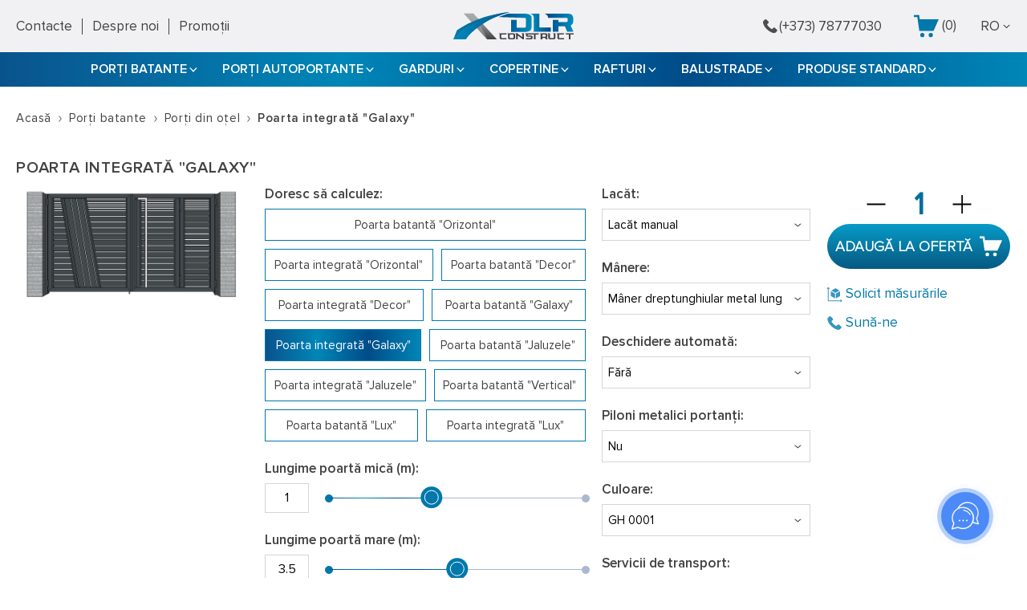

--- FILE ---
content_type: text/html; charset=UTF-8
request_url: https://www.dlr.md/ro/catalog/poarta-integrata-galaxy
body_size: 15837
content:
<!DOCTYPE html>
<html lang="ro">
<head>
    <!-- Google tag (gtag.js) -->
<script async src="https://www.googletagmanager.com/gtag/js?id=G-5YMQELFMK4"></script>
<script>
  window.dataLayer = window.dataLayer || [];
  function gtag(){dataLayer.push(arguments);}
  gtag('js', new Date());

  gtag('config', 'G-5YMQELFMK4');
</script>
    <!-- Google ADS tag --> <script async src="https://www.googletagmanager.com/gtag/js?id=AW-11464218329"></script> <script>     window.dataLayer = window.dataLayer || [];  function gtag() {     dataLayer.push(arguments); }  gtag('consent', 'default', {'ad_storage': 'granted', 'ad_user_data': 'granted', 'ad_personalization': 'granted', 'analytics_storage': 'granted' }); gtag('js', new Date()); gtag('config', 'AW-11464218329');  function gtag_report_contact_conversion(url) {     var callback = function () {         if (typeof (url) != 'undefined') {             window.location = url;         }     };     gtag('event', 'conversion', {'send_to': 'AW-11464218329/K0hRCMz1t4UZENmtyNoq', 'event_callback': callback});     return false; }  function gtag_report_lead_conversion() {     gtag('event', 'conversion', {'send_to': 'AW-11464218329/hDnKCM6KuIUZENmtyNoq'}); }  function gtag_report_socials_conversion() {     gtag('event', 'conversion', {'send_to': 'AW-11464218329/nEPXCM35t4UZENmtyNoq'}); }  function gtag_report_contact_page_conversion() {     gtag('event', 'conversion', {'send_to': 'AW-11464218329/5AzeCIr2t4UZENmtyNoq'}); }  function gtag_amocrm_conversion(url) {     var callback = function () {         if (typeof (url) != 'undefined') {             window.location = url;         }     };     gtag('event', 'conversion', {'send_to': 'AW-11464218329/D59DCOmTuIUZENmtyNoq', 'event_callback': callback});     return false; } </script>  <!-- END Google ADS tag -->
    <!-- Meta Pixel Code --> <script> !function(f,b,e,v,n,t,s) {if(f.fbq)return;n=f.fbq=function(){n.callMethod? n.callMethod.apply(n,arguments):n.queue.push(arguments)}; if(!f._fbq)f._fbq=n;n.push=n;n.loaded=!0;n.version='2.0'; n.queue=[];t=b.createElement(e);t.async=!0; t.src=v;s=b.getElementsByTagName(e)[0]; s.parentNode.insertBefore(t,s)}(window, document,'script', 'https://connect.facebook.net/en_US/fbevents.js'); fbq('init', '214350153388132'); fbq('track', 'PageView'); </script> <noscript><img height="1" width="1" style="display:none" src="https://www.facebook.com/tr?id=214350153388132&ev=PageView&noscript=1" /></noscript> <!-- End Meta Pixel Code -->
    
    <meta charset="UTF-8">
    <meta name="_token" content="jus5ejIbq96boYarQ52hWAJRKWhplPMyxvioGYN5">
    <meta name="viewport" content="width=device-width, initial-scale=1">
    <meta name="format-detection" content="telephone=no">
    <meta http-equiv="X-UA-Compatible" content="IE=edge">

    <!-- HTML5 shim and Respond.js for IE8 support of HTML5 elements and media queries -->
    <!-- WARNING: Respond.js doesn't work if you view the page via file:// -->
    <!--[if lt IE 9]>
    <script src="https://oss.maxcdn.com/html5shiv/3.7.3/html5shiv.min.js"></script>
    <script src="https://oss.maxcdn.com/respond/1.4.2/respond.min.js"></script>
    <![endif]-->

    <!-- All meta tags -->
    <title>Poarta integrată &quot;Galaxy&quot;</title>
<meta name="description" content="Tip poartă: Batantă Destinație: Poartă auto cu portiță pietonală integrată Material: Oțel S235 Rama: Țeavă 80x40mm Înălțime:">
<meta name="keywords" content="DLR Construct"/>

<meta property="og:locale" content="ru_RU"/>
<meta property="og:locale:alternate" content="ro_RO"/>
<meta property="og:type" content="website"/>
<meta property="og:title" content="Poarta integrată &quot;Galaxy&quot;"/>
<meta property="og:image" content="https://www.dlr.md/upfiles/goods/a0875e313f1448d3f61dfbacdb3ae69d45765656.png"/>
<meta property="og:description" content="Tip poartă: Batantă Destinație: Poartă auto cu portiță pietonală integrată Material: Oțel S235 Rama: Țeavă 80x40mm Înălțime:"/>
<meta property="og:url" content="https://www.dlr.md/ro/catalog/poarta-integrata-galaxy"/>
<meta property="og:site_name" content="www.dlr.md "/>

<meta property="og:fb:admins" content="www.dlr.md"/>
<meta name="twitter:card" content="summary"/>
<meta name="twitter:description" content="Tip poartă: Batantă Destinație: Poartă auto cu portiță pietonală integrată Material: Oțel S235 Rama: Țeavă 80x40mm Înălțime:"/>
<meta name="twitter:title" content="Poarta integrată &quot;Galaxy&quot;"/>
<meta name="twitter:site" content="@url"/>
<meta name="twitter:image" content="https://www.dlr.md/upfiles/goods/a0875e313f1448d3f61dfbacdb3ae69d45765656.png"/><meta property="place:location:latitude" content="47.037069479614125"/>
    <meta property="place:location:longitude" content="28.77345816931674"/>
    <meta property="business:contact_data:street_address" content="com. Stăuceni, str. Alexei Mateevici 67A"/>
    <meta property="business:contact_data:locality" content="or. Chișinău"/>
    <meta property="business:contact_data:postal_code" content="2071"/>
    <meta property="business:contact_data:country_name" content="Moldova"/>
    <meta property="business:contact_data:email" content="sales@dlr.md"/>
    <meta property="business:contact_data:phone_number" content="(+373) 78777030"/>

    <meta property="business:contact_data:website" content="www.dlr.md"/>
	<meta name="author" content="WEB IT">
<!-- End all meta tags -->

    <link rel="icon" type="image/png" href="https://www.dlr.md/favicon.png">
    <link rel="apple-touch-icon" sizes="180x180" href="https://www.dlr.md/front-assets/favicon/apple-touch-icon.png">
    <link rel="icon" type="image/png" sizes="32x32" href="https://www.dlr.md/front-assets/favicon/favicon-32x32.png">
    <link rel="icon" type="image/png" sizes="16x16" href="https://www.dlr.md/front-assets/favicon/favicon-16x16.png">
    <link rel="manifest" href="https://www.dlr.md/front-assets/favicon/site.webmanifest">
    <link rel="mask-icon" href="https://www.dlr.md/front-assets/favicon/safari-pinned-tab.svg" color="#5bbad5">
    <meta name="msapplication-TileColor" content="#ffffff">
    <meta name="msapplication-config" content="https://www.dlr.md/front-assets/favicon/browserconfig.xml">
    <meta name="theme-color" content="#ffffff">

    <link rel="stylesheet" href="https://www.dlr.md/front-assets/css/libs.min.css?v=30">
    <link rel="stylesheet" href="/css/app.css?id=27d34a8e3de15e353dee02efddf52fe0&time=1769240272">
    <link rel="stylesheet" href="https://www.dlr.md/front-assets/css/custom.css?time=1769240272">
    <link rel="stylesheet" href="https://www.dlr.md/front-assets/css/validate.css">
    <link rel="stylesheet" href="https://www.dlr.md/front-assets/css/notiflix-2.7.0.min.css">

        

    <script>
        function contactPageConversionHook() {
            if (typeof ttq !== "undefined") {
                ttq.track('SubmitForm');
            }

            if (typeof fbq !== "undefined") {
                fbq('track', 'Lead');
            }

            if (typeof gtag_report_contact_page_conversion !== "undefined") {
                gtag_report_contact_page_conversion();
            }
        }
        function contactConversionHook() {
            if (typeof ttq !== "undefined") {
                ttq.track('Contact');
            }

            if (typeof fbq !== "undefined") {
                fbq('track', 'Contact');
            }

            if (typeof gtag_report_contact_conversion !== "undefined") {
                gtag_report_contact_conversion();
            }
        }
        function leadConversionHook() {
            if (typeof ttq !== "undefined") {
                ttq.track('SubmitForm');
            }

            if (typeof fbq !== "undefined") {
                fbq('track', 'Lead');
            }

            if (typeof gtag_report_lead_conversion !== "undefined") {
                gtag_report_lead_conversion();
            }
        }
        function socialsConversionHook() {
            if (typeof ttq !== "undefined") {
                ttq.track('SubmitForm');
            }

            if (typeof fbq !== "undefined") {
                fbq('track', 'Whatsapp');
            }

            if (typeof gtag_report_socials_conversion !== "undefined") {
                gtag_report_socials_conversion();
            }
        }
    </script>
</head>
<body>
<div class="gray-bk gray-bk-calc">
    
    <div class="main-menu">
        <div class="main-menu-title">
            <div class="main-menu-close">
                <svg>
                    <use xlink:href="https://www.dlr.md/front-assets/svg/sprite.svg#close"></use>
                </svg>
            </div>
        </div>
        <div class="main-menu-content">
                            <div class="main-menu-nav">
                    <ul>
                                                    <li class="has-submenu">
                                <a href="https://www.dlr.md/ro/catalog/porti-noi">Porți batante</a>
                                                                    <div class="submenu">
                                        <ul>
                                                                                                                                            <li>
                                                    <a href="https://www.dlr.md/ro/catalog/porti-din-otel">Porți din oțel</a>
                                                </li>
                                                                                    </ul>
                                    </div>
                                                            </li>
                                                    <li class="has-submenu">
                                <a href="https://www.dlr.md/ro/catalog/porti-culisante">Porți autoportante</a>
                                                                    <div class="submenu">
                                        <ul>
                                                                                                                                            <li>
                                                    <a href="https://www.dlr.md/ro/catalog/poarta-culisanta-orizontala">Poarta autoportantă &quot;Orizontal&quot;</a>
                                                </li>
                                                                                                                                            <li>
                                                    <a href="https://www.dlr.md/ro/catalog/poarta-culisanta-decor">Poarta autoportantă &quot;Decor&quot;</a>
                                                </li>
                                                                                                                                            <li>
                                                    <a href="https://www.dlr.md/ro/catalog/poarta-culisanta-galaxy">Poarta autoportantă &quot;Galaxy&quot;</a>
                                                </li>
                                                                                                                                            <li>
                                                    <a href="https://www.dlr.md/ro/catalog/poarta-culisanta-jaluzele">Poarta autoportantă &quot;Jaluzele&quot;</a>
                                                </li>
                                                                                                                                            <li>
                                                    <a href="https://www.dlr.md/ro/catalog/%D0%9E%D1%82%D0%BA%D0%B0%D1%82%D0%BD%D1%8B%D0%B5%20%D0%B2%D0%BE%D1%80%D0%BE%D1%82%D0%B0%20%D0%92%D0%B5%D1%80%D1%82%D0%B8%D0%BA%D0%B0%D0%BB%D1%8C">Poarta autoportantă &quot;Vertical&quot;</a>
                                                </li>
                                                                                                                                            <li>
                                                    <a href="https://www.dlr.md/ro/catalog/poarta-culisanta-lux">Poarta autoportantă &quot;Lux&quot;</a>
                                                </li>
                                                                                    </ul>
                                    </div>
                                                            </li>
                                                    <li class="has-submenu">
                                <a href="https://www.dlr.md/ro/catalog/gard-nou">Garduri</a>
                                                                    <div class="submenu">
                                        <ul>
                                                                                                                                            <li>
                                                    <a href="https://www.dlr.md/ro/catalog/garduri-din-otel">Garduri din oțel</a>
                                                </li>
                                                                                                                                            <li>
                                                    <a href="https://www.dlr.md/ro/catalog/garduri-zincate">Garduri zincate</a>
                                                </li>
                                                                                    </ul>
                                    </div>
                                                            </li>
                                                    <li class="has-submenu">
                                <a href="https://www.dlr.md/ro/catalog/%D0%BD%D0%BE%D0%B2%D1%8B%D0%B5%20%D0%BD%D0%B0%D0%B2%D0%B5%D1%81%D1%8B">Copertine</a>
                                                                    <div class="submenu">
                                        <ul>
                                                                                                                                            <li>
                                                    <a href="https://www.dlr.md/ro/catalog/copertina-arcuita">Copertina arcuită</a>
                                                </li>
                                                                                                                                            <li>
                                                    <a href="https://www.dlr.md/ro/catalog/copertina-intro-o-panta">Copertina într-o pantă</a>
                                                </li>
                                                                                                                                            <li>
                                                    <a href="https://www.dlr.md/ro/catalog/copertina-in-doua-pante">Copertina în 2 pante</a>
                                                </li>
                                                                                                                                            <li>
                                                    <a href="https://www.dlr.md/ro/catalog/copertine-auto">Copertine Standard</a>
                                                </li>
                                                                                    </ul>
                                    </div>
                                                            </li>
                                                    <li class="has-submenu">
                                <a href="https://www.dlr.md/ro/catalog/%D0%9D%D0%BE%D0%B2%D1%8B%D0%B5%20%D0%BF%D0%BE%D0%BB%D0%BA%D0%B8">Rafturi</a>
                                                                    <div class="submenu">
                                        <ul>
                                                                                                                                            <li>
                                                    <a href="https://www.dlr.md/ro/catalog/%D0%9D%D0%BE%D0%B2%D1%8B%D0%B5%20%D0%BF%D0%BE%D0%BB%D0%BA%D0%B0%20%D0%BA%20%D1%81%D1%82%D0%B5%D0%BD%D0%B5">Raft metalic</a>
                                                </li>
                                                                                    </ul>
                                    </div>
                                                            </li>
                                                    <li class="has-submenu">
                                <a href="https://www.dlr.md/ro/catalog/%D0%91%D0%B0%D0%BB%D1%8E%D1%81%D1%82%D1%80%D0%B0%D0%B4%D0%B0%20%D0%BD%D0%BE%D0%B2%D0%B0%D1%8F">Balustrade</a>
                                                                    <div class="submenu">
                                        <ul>
                                                                                                                                            <li>
                                                    <a href="https://www.dlr.md/ro/catalog/%D0%91%D0%B0%D0%BB%D1%8E%D1%81%D1%82%D1%80%D0%B0%D0%B4%D0%B0%20%D0%9A%D0%BB%D0%B0%D1%81%D1%81%D0%B8%D1%87%D0%B5%D1%81%D0%BA%D0%B0%D1%8F">Balustrada &quot;Classic&quot;</a>
                                                </li>
                                                                                                                                            <li>
                                                    <a href="https://www.dlr.md/ro/catalog/%D0%91%D0%B0%D0%BB%D1%8E%D1%81%D1%82%D1%80%D0%B0%D0%B4%D0%B0%20%D0%A1%D0%BE%D0%B2%D1%80%D0%B5%D0%BC%D0%B5%D0%BD%D0%BD%D0%B0%D1%8F">Balustrada &quot;Moderna&quot;</a>
                                                </li>
                                                                                                                                            <li>
                                                    <a href="https://www.dlr.md/ro/catalog/balustrada-premium">Balustrada &quot;Premium&quot;</a>
                                                </li>
                                                                                                                                            <li>
                                                    <a href="https://www.dlr.md/ro/catalog/balustrada-labirint">Balustrada &quot;Labirint&quot;</a>
                                                </li>
                                                                                                                                            <li>
                                                    <a href="https://www.dlr.md/ro/catalog/balustrada-versace">Balustrada &quot;Versace&quot;</a>
                                                </li>
                                                                                                                                            <li>
                                                    <a href="https://www.dlr.md/ro/catalog/balustrada-silver">Balustrada &quot;Silver&quot;</a>
                                                </li>
                                                                                                                                            <li>
                                                    <a href="https://www.dlr.md/ro/catalog/balustrada-strong">Balustrada &quot;Strong&quot;</a>
                                                </li>
                                                                                                                                            <li>
                                                    <a href="https://www.dlr.md/ro/catalog/balustrada-orizontala">Balustrada &quot;Orizontal&quot;</a>
                                                </li>
                                                                                    </ul>
                                    </div>
                                                            </li>
                                                    <li class="has-submenu">
                                <a href="https://www.dlr.md/ro/catalog/diverse">Produse Standard</a>
                                                                    <div class="submenu">
                                        <ul>
                                                                                                                                            <li>
                                                    <a href="https://www.dlr.md/ro/catalog/foisoare-standard">Foișoare Standard</a>
                                                </li>
                                                                                                                                            <li>
                                                    <a href="https://www.dlr.md/ro/catalog/copertine-auto">Copertine Standard</a>
                                                </li>
                                                                                                                                            <li>
                                                    <a href="https://www.dlr.md/ro/catalog/servicii-de-taiere-la-plasma">Servicii de tăiere la plasmă</a>
                                                </li>
                                                                                                                                            <li>
                                                    <a href="https://www.dlr.md/ro/catalog/uscatoare-copertine">Uscătoare și copertine</a>
                                                </li>
                                                                                                                                            <li>
                                                    <a href="https://www.dlr.md/ro/catalog/mangale">Mangale</a>
                                                </li>
                                                                                                                                            <li>
                                                    <a href="https://www.dlr.md/ro/catalog/scaune">Bănci</a>
                                                </li>
                                                                                                                                            <li>
                                                    <a href="https://www.dlr.md/ro/catalog/automatizari-pentru-porti">Automatizări pentru porți</a>
                                                </li>
                                                                                                                                            <li>
                                                    <a href="https://www.dlr.md/ro/catalog/copertine-modulare-din-aluminiu">Copertine Modulare din Aluminiu</a>
                                                </li>
                                                                                    </ul>
                                    </div>
                                                            </li>
                                            </ul>
                </div>
                                        <div class="main-menu-links">
                    <ul>
                                                    <li>
                                <a href="https://www.dlr.md/ro/contacte">Contacte</a>
                            </li>
                                                    <li>
                                <a href="https://www.dlr.md/ro/despre-noi">Despre noi</a>
                            </li>
                                                    <li>
                                <a href="https://www.dlr.md/ro/promotii">Promoții</a>
                            </li>
                                            </ul>
                </div>
                    </div>
    </div>

    <header class="main-header">
        <div class="main-header-top gray-bk">
            <div class="container">
                <div class="main-header-top-inner">
                                            <div class="main-header-links">
                            <ul>
                                                                    <li>
                                        <a href="https://www.dlr.md/ro/contacte">Contacte</a>
                                    </li>
                                                                    <li>
                                        <a href="https://www.dlr.md/ro/despre-noi">Despre noi</a>
                                    </li>
                                                                    <li>
                                        <a href="https://www.dlr.md/ro/promotii">Promoții</a>
                                    </li>
                                                            </ul>
                        </div>
                                        <div class="main-header-logo">
                        <a href="https://www.dlr.md/ro">
                            <img src="https://www.dlr.md/front-assets/img/logo/logo.svg" alt="DLR Construct">
                        </a>
                    </div>
                    <div class="main-header-right">
                        <div class="main-header-contacts">
                            <ul>
                                                                    <li>
                                        <a onclick="contactConversionHook()" href="tel:+37378777030">
                                            <img src="https://www.dlr.md/front-assets/img/icons/phone.svg" alt="Phone">
                                            (+373) 78777030
                                        </a>
                                    </li>
                                                                
                            </ul>
                        </div>
                        <a href="https://www.dlr.md/ro/cart" class="main-header-basket">
                            <img src="https://www.dlr.md/front-assets/img/icons/shopping-cart.svg" alt="Basket">
                                                            (<span class="header-basket-price">0</span>)
                                                    </a>
                                                    <div class="main-header-lang">
                                <div class="header-lang-current">
                                    <p>
                                        RO
                                        <img src="https://www.dlr.md/front-assets/img/icons/arrow-down.svg" alt="arrow">
                                    </p>
                                </div>
                                <div class="header-lang-list">
                                    <ul>
                                                                                                                                    <li>
                                                    <a href="https://www.dlr.md/ru/catalog/poarta-integrata-galaxy">RU</a>
                                                </li>
                                                                                                                                                                                                            </ul>
                                </div>
                            </div>
                                            </div>
                </div>
            </div>
        </div>
        <div class="main-header-bottom">
            <div class="container">
                                    <nav>
                        <ul>
                                                            <li class="has-submenu">
                                    <a href="https://www.dlr.md/ro/catalog/porti-noi">Porți batante</a>
                                                                            <div class="submenu">
                                            <ul>
                                                                                                                                                        <li>
                                                        <a href="https://www.dlr.md/ro/catalog/porti-din-otel">Porți din oțel</a>
                                                    </li>
                                                                                            </ul>
                                        </div>
                                                                    </li>
                                                            <li class="has-submenu">
                                    <a href="https://www.dlr.md/ro/catalog/porti-culisante">Porți autoportante</a>
                                                                            <div class="submenu">
                                            <ul>
                                                                                                                                                        <li>
                                                        <a href="https://www.dlr.md/ro/catalog/poarta-culisanta-orizontala">Poarta autoportantă &quot;Orizontal&quot;</a>
                                                    </li>
                                                                                                                                                        <li>
                                                        <a href="https://www.dlr.md/ro/catalog/poarta-culisanta-decor">Poarta autoportantă &quot;Decor&quot;</a>
                                                    </li>
                                                                                                                                                        <li>
                                                        <a href="https://www.dlr.md/ro/catalog/poarta-culisanta-galaxy">Poarta autoportantă &quot;Galaxy&quot;</a>
                                                    </li>
                                                                                                                                                        <li>
                                                        <a href="https://www.dlr.md/ro/catalog/poarta-culisanta-jaluzele">Poarta autoportantă &quot;Jaluzele&quot;</a>
                                                    </li>
                                                                                                                                                        <li>
                                                        <a href="https://www.dlr.md/ro/catalog/%D0%9E%D1%82%D0%BA%D0%B0%D1%82%D0%BD%D1%8B%D0%B5%20%D0%B2%D0%BE%D1%80%D0%BE%D1%82%D0%B0%20%D0%92%D0%B5%D1%80%D1%82%D0%B8%D0%BA%D0%B0%D0%BB%D1%8C">Poarta autoportantă &quot;Vertical&quot;</a>
                                                    </li>
                                                                                                                                                        <li>
                                                        <a href="https://www.dlr.md/ro/catalog/poarta-culisanta-lux">Poarta autoportantă &quot;Lux&quot;</a>
                                                    </li>
                                                                                            </ul>
                                        </div>
                                                                    </li>
                                                            <li class="has-submenu">
                                    <a href="https://www.dlr.md/ro/catalog/gard-nou">Garduri</a>
                                                                            <div class="submenu">
                                            <ul>
                                                                                                                                                        <li>
                                                        <a href="https://www.dlr.md/ro/catalog/garduri-din-otel">Garduri din oțel</a>
                                                    </li>
                                                                                                                                                        <li>
                                                        <a href="https://www.dlr.md/ro/catalog/garduri-zincate">Garduri zincate</a>
                                                    </li>
                                                                                            </ul>
                                        </div>
                                                                    </li>
                                                            <li class="has-submenu">
                                    <a href="https://www.dlr.md/ro/catalog/%D0%BD%D0%BE%D0%B2%D1%8B%D0%B5%20%D0%BD%D0%B0%D0%B2%D0%B5%D1%81%D1%8B">Copertine</a>
                                                                            <div class="submenu">
                                            <ul>
                                                                                                                                                        <li>
                                                        <a href="https://www.dlr.md/ro/catalog/copertina-arcuita">Copertina arcuită</a>
                                                    </li>
                                                                                                                                                        <li>
                                                        <a href="https://www.dlr.md/ro/catalog/copertina-intro-o-panta">Copertina într-o pantă</a>
                                                    </li>
                                                                                                                                                        <li>
                                                        <a href="https://www.dlr.md/ro/catalog/copertina-in-doua-pante">Copertina în 2 pante</a>
                                                    </li>
                                                                                                                                                        <li>
                                                        <a href="https://www.dlr.md/ro/catalog/copertine-auto">Copertine Standard</a>
                                                    </li>
                                                                                            </ul>
                                        </div>
                                                                    </li>
                                                            <li class="has-submenu">
                                    <a href="https://www.dlr.md/ro/catalog/%D0%9D%D0%BE%D0%B2%D1%8B%D0%B5%20%D0%BF%D0%BE%D0%BB%D0%BA%D0%B8">Rafturi</a>
                                                                            <div class="submenu">
                                            <ul>
                                                                                                                                                        <li>
                                                        <a href="https://www.dlr.md/ro/catalog/%D0%9D%D0%BE%D0%B2%D1%8B%D0%B5%20%D0%BF%D0%BE%D0%BB%D0%BA%D0%B0%20%D0%BA%20%D1%81%D1%82%D0%B5%D0%BD%D0%B5">Raft metalic</a>
                                                    </li>
                                                                                            </ul>
                                        </div>
                                                                    </li>
                                                            <li class="has-submenu">
                                    <a href="https://www.dlr.md/ro/catalog/%D0%91%D0%B0%D0%BB%D1%8E%D1%81%D1%82%D1%80%D0%B0%D0%B4%D0%B0%20%D0%BD%D0%BE%D0%B2%D0%B0%D1%8F">Balustrade</a>
                                                                            <div class="submenu">
                                            <ul>
                                                                                                                                                        <li>
                                                        <a href="https://www.dlr.md/ro/catalog/%D0%91%D0%B0%D0%BB%D1%8E%D1%81%D1%82%D1%80%D0%B0%D0%B4%D0%B0%20%D0%9A%D0%BB%D0%B0%D1%81%D1%81%D0%B8%D1%87%D0%B5%D1%81%D0%BA%D0%B0%D1%8F">Balustrada &quot;Classic&quot;</a>
                                                    </li>
                                                                                                                                                        <li>
                                                        <a href="https://www.dlr.md/ro/catalog/%D0%91%D0%B0%D0%BB%D1%8E%D1%81%D1%82%D1%80%D0%B0%D0%B4%D0%B0%20%D0%A1%D0%BE%D0%B2%D1%80%D0%B5%D0%BC%D0%B5%D0%BD%D0%BD%D0%B0%D1%8F">Balustrada &quot;Moderna&quot;</a>
                                                    </li>
                                                                                                                                                        <li>
                                                        <a href="https://www.dlr.md/ro/catalog/balustrada-premium">Balustrada &quot;Premium&quot;</a>
                                                    </li>
                                                                                                                                                        <li>
                                                        <a href="https://www.dlr.md/ro/catalog/balustrada-labirint">Balustrada &quot;Labirint&quot;</a>
                                                    </li>
                                                                                                                                                        <li>
                                                        <a href="https://www.dlr.md/ro/catalog/balustrada-versace">Balustrada &quot;Versace&quot;</a>
                                                    </li>
                                                                                                                                                        <li>
                                                        <a href="https://www.dlr.md/ro/catalog/balustrada-silver">Balustrada &quot;Silver&quot;</a>
                                                    </li>
                                                                                                                                                        <li>
                                                        <a href="https://www.dlr.md/ro/catalog/balustrada-strong">Balustrada &quot;Strong&quot;</a>
                                                    </li>
                                                                                                                                                        <li>
                                                        <a href="https://www.dlr.md/ro/catalog/balustrada-orizontala">Balustrada &quot;Orizontal&quot;</a>
                                                    </li>
                                                                                            </ul>
                                        </div>
                                                                    </li>
                                                            <li class="has-submenu">
                                    <a href="https://www.dlr.md/ro/catalog/diverse">Produse Standard</a>
                                                                            <div class="submenu">
                                            <ul>
                                                                                                                                                        <li>
                                                        <a href="https://www.dlr.md/ro/catalog/foisoare-standard">Foișoare Standard</a>
                                                    </li>
                                                                                                                                                        <li>
                                                        <a href="https://www.dlr.md/ro/catalog/copertine-auto">Copertine Standard</a>
                                                    </li>
                                                                                                                                                        <li>
                                                        <a href="https://www.dlr.md/ro/catalog/servicii-de-taiere-la-plasma">Servicii de tăiere la plasmă</a>
                                                    </li>
                                                                                                                                                        <li>
                                                        <a href="https://www.dlr.md/ro/catalog/uscatoare-copertine">Uscătoare și copertine</a>
                                                    </li>
                                                                                                                                                        <li>
                                                        <a href="https://www.dlr.md/ro/catalog/mangale">Mangale</a>
                                                    </li>
                                                                                                                                                        <li>
                                                        <a href="https://www.dlr.md/ro/catalog/scaune">Bănci</a>
                                                    </li>
                                                                                                                                                        <li>
                                                        <a href="https://www.dlr.md/ro/catalog/automatizari-pentru-porti">Automatizări pentru porți</a>
                                                    </li>
                                                                                                                                                        <li>
                                                        <a href="https://www.dlr.md/ro/catalog/copertine-modulare-din-aluminiu">Copertine Modulare din Aluminiu</a>
                                                    </li>
                                                                                            </ul>
                                        </div>
                                                                    </li>
                                                    </ul>
                    </nav>
                                <div class="main-header-bottom-inner">
                    <div class="burger-menu">
                        <span></span>
                        <span></span>
                        <span></span>
                    </div>
                    <div class="main-header-contacts">
                        <ul>
                                                            <li>
                                    <a href="tel:+37378777030" onclick="contactConversionHook()">
                                        <img src="https://www.dlr.md/front-assets/img/icons/phone.svg" alt="Phone">
                                        (+373) 78777030
                                    </a>
                                </li>
                                                        
                        </ul>
                    </div>
                </div>
            </div>
        </div>
    </header>

    
    <div class="breadcrumbs-wrapper">
        <div class="container">
            <ul class="breadcrumbs">
                                                    <li>
                    <a href="https://www.dlr.md/ro">
                        Acasă
                    </a>
                </li>
                                                                <li>
                    <a href="https://www.dlr.md/ro/catalog/porti-noi">
                        Porți batante
                    </a>
                </li>
                                                                <li>
                    <a href="https://www.dlr.md/ro/catalog/porti-din-otel">
                        Porți din oțel
                    </a>
                </li>
                                                <li>
                    <p>Poarta integrată &quot;Galaxy&quot;</p>
                </li>
                        </ul>

        </div>
    </div>

    <div class="product-end">
        <div class="container">
            <h1>Poarta integrată &quot;Galaxy&quot;</h1>
                        <div class="product-end-inner">
                <div class="product-end-img">
                                            <a href="https://www.dlr.md/upfiles/goods/a0875e313f1448d3f61dfbacdb3ae69d45765656.png" data-fancybox="product-end">
                            <img src="https://www.dlr.md/upfiles/goods/a0875e313f1448d3f61dfbacdb3ae69d45765656.png"
                                 alt="Poarta integrată &quot;Galaxy&quot;">
                        </a>
                                    </div>
                <div class="product-end-content">

                    <form method="POST" action="https://www.dlr.md/ro/calculator" id="filter-data"
                          data-form-id="filter-data"
                          data-parent="poarta-integrata-galaxy">

                        <input type="hidden" name="_token" value="jus5ejIbq96boYarQ52hWAJRKWhplPMyxvioGYN5">
                                                    

                            <div class="product-end-form">
                                                        <div class="product-end-list">
                                                                    <div class="product-end-item">
                                        <div class="product-end-head">
                                            <p>Doresc să calculez:</p>
                                        </div>
                                        <div class="product-end-cta product-end-radio--highlighted">
                                            <div class="product-end-cta-links">
                                                <ul>
                                                                                                                                                                    <li>
                                                            <a href="https://www.dlr.md/ro/catalog/poarta-orizontala-noua">Poarta batantă &quot;Orizontal&quot;</a>
                                                        </li>
                                                                                                                                                                    <li>
                                                            <a href="https://www.dlr.md/ro/catalog/poarta-batanta-cu-portita-integrata-orizontal">Poarta integrată &quot;Orizontal&quot;</a>
                                                        </li>
                                                                                                                                                                    <li>
                                                            <a href="https://www.dlr.md/ro/catalog/poarta-decor">Poarta batantă &quot;Decor&quot;</a>
                                                        </li>
                                                                                                                                                                    <li>
                                                            <a href="https://www.dlr.md/ro/catalog/poarta-integrata-decor">Poarta integrată &quot;Decor&quot;</a>
                                                        </li>
                                                                                                                                                                    <li>
                                                            <a href="https://www.dlr.md/ro/catalog/poarta-galaxy">Poarta batantă &quot;Galaxy&quot;</a>
                                                        </li>
                                                                                                                                                                    <li class=active>
                                                            <a href="https://www.dlr.md/ro/catalog/poarta-integrata-galaxy">Poarta integrată &quot;Galaxy&quot;</a>
                                                        </li>
                                                                                                                                                                    <li>
                                                            <a href="https://www.dlr.md/ro/catalog/poarta-jaluzele-noua">Poarta batantă &quot;Jaluzele&quot;</a>
                                                        </li>
                                                                                                                                                                    <li>
                                                            <a href="https://www.dlr.md/ro/catalog/poarta-batanta-cu-portita-integrata-jaluzele">Poarta integrată &quot;Jaluzele&quot;</a>
                                                        </li>
                                                                                                                                                                    <li>
                                                            <a href="https://www.dlr.md/ro/catalog/poarta-verticala-noua">Poarta batantă &quot;Vertical&quot;</a>
                                                        </li>
                                                                                                                                                                    <li>
                                                            <a href="https://www.dlr.md/ro/catalog/poarta-lux-noua">Poarta batantă &quot;Lux&quot;</a>
                                                        </li>
                                                                                                                                                                    <li>
                                                            <a href="https://www.dlr.md/ro/catalog/poarta-integrata-lux">Poarta integrată &quot;Lux&quot;</a>
                                                        </li>
                                                                                                    </ul>
                                            </div>
                                        </div>
                                    </div>
                                                                                                                                                                                                <div class="product-end-item"
                                                  id="parametr-153">
                                                <div class="product-end-head">
                                                    <p>Lungime poartă mică (m):</p>
                                                                                                    </div>
                                                <div class="product-end-cta">
                                                                                                                                                                                                                                                                                                    <div class="product-end-size">
                                                                    <input type="text"
                                                                           name="parametr_153"
                                                                           value="1.00"
                                                                           class="slider-value"


                                                                           data-min-value="0.80"
                                                                           data-max-value="1.30"
                                                                           data-is-int="0"
                                                                           id="parametr_153">
                                                                    <div class="product-end-size-slider slider"></div>
                                                                </div>

                                                                                                                                                                                                                            </div>
                                            </div>
                                                                                                                                                                                                                                                                                            <div class="product-end-item"
                                                  id="parametr-154">
                                                <div class="product-end-head">
                                                    <p>Lungime poartă mare (m):</p>
                                                                                                    </div>
                                                <div class="product-end-cta">
                                                                                                                                                                                                                                                                                                    <div class="product-end-size">
                                                                    <input type="text"
                                                                           name="parametr_154"
                                                                           value="3.50"
                                                                           class="slider-value"


                                                                           data-min-value="2.00"
                                                                           data-max-value="5.00"
                                                                           data-is-int="0"
                                                                           id="parametr_154">
                                                                    <div class="product-end-size-slider slider"></div>
                                                                </div>

                                                                                                                                                                                                                            </div>
                                            </div>
                                                                                                                                                                                                                                                                                            <div class="product-end-item"
                                                  id="parametr-155">
                                                <div class="product-end-head">
                                                    <p>Înălțime (m):</p>
                                                                                                    </div>
                                                <div class="product-end-cta">
                                                                                                                                                                                                                                                                                                    <div class="product-end-size">
                                                                    <input type="text"
                                                                           name="parametr_155"
                                                                           value="1.80"
                                                                           class="slider-value"


                                                                           data-min-value="1.60"
                                                                           data-max-value="2.80"
                                                                           data-is-int="0"
                                                                           id="parametr_155">
                                                                    <div class="product-end-size-slider slider"></div>
                                                                </div>

                                                                                                                                                                                                                            </div>
                                            </div>
                                                                                                                                                                                                                                                                                            <div class="product-end-item"
                                                  id="parametr-156">
                                                <div class="product-end-head">
                                                    <p>Lamele metalice:</p>
                                                                                                    </div>
                                                <div class="product-end-cta">
                                                                                                                                                                                                                                    <div class="product-end-select">
                                                                <label for="parametr_156"
                                                                       class="sr-only"></label>
                                                                <select name="parametr_156"
                                                                        id="parametr_156"
                                                                        data-select-img
                                                                        data-param-id-dependent="">
                                                                                                                                                                                                                        <option value="391"
                                                                                      data-def="815">100x20x2</option>
                                                                                                                                                                                                                                                                                                <option value="815"
                                                                                    selected  data-def="815">60x20x1.5</option>
                                                                                                                                                                                                                                                                                                <option value="807"
                                                                                      data-def="815">80x40x3</option>
                                                                                                                                                                                                                                                                                                <option value="603"
                                                                                      data-def="815">20x20x2</option>
                                                                                                                                                                                                                                                                                                <option value="896"
                                                                                      data-def="815">13x13x1.5</option>
                                                                                                                                                                                                                                                                                                <option value="817"
                                                                                      data-def="815">20x20x1.5</option>
                                                                                                                                                                                                                                                                                                <option value="897"
                                                                                      data-def="815">15x15x2</option>
                                                                                                                                                                                                                                                                                                <option value="821"
                                                                                      data-def="815">30x20x1.5</option>
                                                                                                                                                                                                                                                                                                <option value="822"
                                                                                      data-def="815">30x20x2</option>
                                                                                                                                                                                                                                                                                                <option value="824"
                                                                                      data-def="815">30x30x1.5</option>
                                                                                                                                                                                                                                                                                                <option value="619"
                                                                                      data-def="815">30x30x2</option>
                                                                                                                                                                                                                                                                                                <option value="1210"
                                                                                      data-def="815">40x20x1,5</option>
                                                                                                                                                                                                                                                                                                <option value="808"
                                                                                      data-def="815">40x20x1.8</option>
                                                                                                                                                                                                                                                                                                <option value="588"
                                                                                      data-def="815">40x20x2</option>
                                                                                                                                                                                                                                                                                                <option value="809"
                                                                                      data-def="815">40x20x3</option>
                                                                                                                                                                                                                                                                                                <option value="778"
                                                                                      data-def="815">40x40x2</option>
                                                                                                                                                                                                                                                                                                <option value="422"
                                                                                      data-def="815">40x40x3</option>
                                                                                                                                                                                                                                                                                                <option value="816"
                                                                                      data-def="815">60x30x2</option>
                                                                                                                                                                                                                                                                                                <option value="1046"
                                                                                      data-def="815">60x40x2</option>
                                                                                                                                                                                                                                                                                                <option value="604"
                                                                                      data-def="815">60x40x3</option>
                                                                                                                                                                                                                                                                                                <option value="1045"
                                                                                      data-def="815">60x60x3</option>
                                                                                                                                                                                                                                                                                                <option value="421"
                                                                                      data-def="815">80x40x3</option>
                                                                                                                                                                                                                                                                                                <option value="753"
                                                                                      data-def="815">80x80x3</option>
                                                                                                                                                                                                                                                                                                <option value="393"
                                                                                      data-def="815">100x50x3</option>
                                                                                                                                                                                                                                                                                                <option value="579"
                                                                                      data-def="815">100x100x3</option>
                                                                                                                                                                                                                                                                                                <option value="395"
                                                                                      data-def="815">120x60x3</option>
                                                                                                                                                                                                                                                                                                <option value="479"
                                                                                      data-def="815">120x120x4</option>
                                                                                                                                                                                                                                                                                                <option value="537"
                                                                                      data-def="815">150x150x5</option>
                                                                                                                                                                                                                                                                                                <option value="855"
                                                                                      data-def="815">200x200x5</option>
                                                                                                                                                                                                                                                                                                <option value="1003"
                                                                                      data-def="815">50x10x1.8</option>
                                                                                                                                                                                                                                                                                                <option value="1044"
                                                                                      data-def="815">80x80x2</option>
                                                                                                                                                                                                                                                                                                <option value="1055"
                                                                                      data-def="815">50x50x2</option>
                                                                                                                                                                                                                                                                                                <option value="1056"
                                                                                      data-def="815">50x50x3</option>
                                                                                                                                                                                                                                                                                                <option value="1134"
                                                                                      data-def="815">60x60x2</option>
                                                                                                                                                                                                                                                                                                <option value="1187"
                                                                                      data-def="815">80x40x2</option>
                                                                                                                                                                                                                                                                                                <option value="1188"
                                                                                      data-def="815">100x100x2</option>
                                                                                                                                                                                                                                                                                                <option value="1190"
                                                                                      data-def="815">25x25x1,5</option>
                                                                                                                                                                                                                                                                                                <option value="1198"
                                                                                      data-def="815">80x20x1,5</option>
                                                                                                                                                                                                            </select>
                                                            </div>
                                                                                                                                                                </div>
                                            </div>
                                                                                                                                                                                                                                                                                            <div class="product-end-item"
                                                  id="parametr-157">
                                                <div class="product-end-head">
                                                    <p>Distanța dintre lamele (cm):</p>
                                                                                                    </div>
                                                <div class="product-end-cta">
                                                                                                                                                                                                                                    <div class="product-end-select">
                                                                <label for="parametr_157"
                                                                       class="sr-only"></label>
                                                                <select name="parametr_157"
                                                                        id="parametr_157"
                                                                        data-select-img
                                                                        data-param-id-dependent="">
                                                                                                                                                                                                                        <option value="3"
                                                                                    selected  data-def="914">3</option>
                                                                                                                                                                                                                                                                                                <option value="2"
                                                                                      data-def="914">2</option>
                                                                                                                                                                                                                                                                                                <option value="1"
                                                                                      data-def="914">1</option>
                                                                                                                                                                                                                                                                                                <option value="2.5"
                                                                                      data-def="914">2.5</option>
                                                                                                                                                                                                                                                                                                <option value="4"
                                                                                      data-def="914">4</option>
                                                                                                                                                                                                                                                                                                <option value="5"
                                                                                      data-def="914">5</option>
                                                                                                                                                                                                                                                                                                <option value="6"
                                                                                      data-def="914">6</option>
                                                                                                                                                                                                                                                                                                <option value="8"
                                                                                      data-def="914">8</option>
                                                                                                                                                                                                                                                                                                <option value="9"
                                                                                      data-def="914">9</option>
                                                                                                                                                                                                                                                                                                <option value="10"
                                                                                      data-def="914">10</option>
                                                                                                                                                                                                                                                                                                <option value="12"
                                                                                      data-def="914">12</option>
                                                                                                                                                                                                                                                                                                <option value="15"
                                                                                      data-def="914">15</option>
                                                                                                                                                                                                                                                                                                <option value="30"
                                                                                      data-def="914">30</option>
                                                                                                                                                                                                            </select>
                                                            </div>
                                                                                                                                                                </div>
                                            </div>
                                                                                                                        </div>
                                <div class="product-end-list">
                                                                                                                                                                                                                                        <div class="product-end-item"
                                                  id="parametr-158">
                                                <div class="product-end-head">
                                                    <p>Lacăt:</p>
                                                                                                    </div>
                                                <div class="product-end-cta">
                                                                                                                                                                                                                                    <div class="product-end-select">
                                                                <label for="parametr_158"
                                                                       class="sr-only"></label>
                                                                <select name="parametr_158"
                                                                        id="parametr_158"
                                                                        data-select-img
                                                                        data-param-id-dependent="">
                                                                                                                                                                                                                        <option value="401"
                                                                                      data-def="">Lacăt manual</option>
                                                                                                                                                                                                                                                                                                <option value="400"
                                                                                      data-def="">Lacăt autonom</option>
                                                                                                                                                                                                                                                                                                <option value="916"
                                                                                      data-def="">Fără lacăt</option>
                                                                                                                                                                                                            </select>
                                                            </div>
                                                                                                                                                                </div>
                                            </div>
                                                                                                                                                                                                                                                                                            <div class="product-end-item"
                                                  id="parametr-159">
                                                <div class="product-end-head">
                                                    <p>Mânere:</p>
                                                                                                    </div>
                                                <div class="product-end-cta">
                                                                                                                                                                                                                                    <div class="product-end-select">
                                                                <label for="parametr_159"
                                                                       class="sr-only"></label>
                                                                <select name="parametr_159"
                                                                        id="parametr_159"
                                                                        data-select-img
                                                                        data-param-id-dependent="">
                                                                                                                                                                                                                        <option value="408"
                                                                                      data-def="">Mâner dreptunghiular metal lung</option>
                                                                                                                                                                                                                                                                                                <option value="851"
                                                                                      data-def="">Mâner Inox Lung</option>
                                                                                                                                                                                                                                                                                                <option value="406"
                                                                                      data-def="">Mâner rotund metal lung</option>
                                                                                                                                                                                                                                                                                                <option value="852"
                                                                                      data-def="">Mâner Inox Scurt</option>
                                                                                                                                                                                                                                                                                                <option value="407"
                                                                                      data-def="">Mâner dreptunghiular metal scurt</option>
                                                                                                                                                                                                                                                                                                <option value="859"
                                                                                      data-def="">Mâner rotund metal scurt</option>
                                                                                                                                                                                                                                                                                                <option value="402"
                                                                                      data-def="">Fără</option>
                                                                                                                                                                                                            </select>
                                                            </div>
                                                                                                                                                                </div>
                                            </div>
                                                                                                                                                                                                                                                                                            <div class="product-end-item"
                                                  id="parametr-160">
                                                <div class="product-end-head">
                                                    <p>Deschidere automată:</p>
                                                                                                    </div>
                                                <div class="product-end-cta">
                                                                                                                                                                                                                                    <div class="product-end-select">
                                                                <label for="parametr_160"
                                                                       class="sr-only"></label>
                                                                <select name="parametr_160"
                                                                        id="parametr_160"
                                                                        data-select-img
                                                                        data-param-id-dependent="">
                                                                                                                                                                                                                        <option value="409"
                                                                                      data-def="">Fără</option>
                                                                                                                                                                                                                                                                                                <option value="410"
                                                                                      data-def="">Sistem DA în interior</option>
                                                                                                                                                                                                                                                                                                <option value="411"
                                                                                      data-def="">Sistem DA în exterior</option>
                                                                                                                                                                                                            </select>
                                                            </div>
                                                                                                                                                                </div>
                                            </div>
                                                                                                                                                                                                                                                                                            <div class="product-end-item"
                                                  id="parametr-161">
                                                <div class="product-end-head">
                                                    <p>Piloni metalici portanți:</p>
                                                                                                    </div>
                                                <div class="product-end-cta">
                                                                                                                                                                                                                                    <div class="product-end-select">
                                                                <label for="parametr_161"
                                                                       class="sr-only"></label>
                                                                <select name="parametr_161"
                                                                        id="parametr_161"
                                                                        data-select-img
                                                                        data-param-id-dependent="">
                                                                                                                                                                                                                        <option value="413"
                                                                                      data-def="">Nu</option>
                                                                                                                                                                                                                                                                                                <option value="412"
                                                                                      data-def="">Da</option>
                                                                                                                                                                                                            </select>
                                                            </div>
                                                                                                                                                                </div>
                                            </div>
                                                                                                                                                                                                                                                                                            <div class="product-end-item"
                                                  id="parametr-162">
                                                <div class="product-end-head">
                                                    <p>Culoare:</p>
                                                                                                    </div>
                                                <div class="product-end-cta">
                                                                                                                                                                                                                                    <div class="product-end-select">
                                                                <label for="parametr_162"
                                                                       class="sr-only"></label>
                                                                <select name="parametr_162"
                                                                        id="parametr_162"
                                                                        data-select-img
                                                                        data-param-id-dependent="">
                                                                                                                                                                                                                        <option value="1200"
                                                                                      data-def="">GH 0001</option>
                                                                                                                                                                                                                                                                                                <option value="1201"
                                                                                      data-def="">GH 0019</option>
                                                                                                                                                                                                                                                                                                <option value="1202"
                                                                                      data-def="">GH 0021</option>
                                                                                                                                                                                                                                                                                                <option value="1203"
                                                                                      data-def="">GH 0024</option>
                                                                                                                                                                                                                                                                                                <option value="1204"
                                                                                      data-def="">RAL 7016</option>
                                                                                                                                                                                                            </select>
                                                            </div>
                                                                                                                                                                </div>
                                            </div>
                                                                                                                                                                                                                                                                                        
                                        <input type="hidden" name="parametr_163" value="" data-check="1" id="parametr_163">
                                                                                                            <div class="product-end-item">
                                        <div class="product-end-head">
                                            <p>Servicii de transport:</p>
                                        </div>
                                        <div class="product-end-cta">
                                            <div class="product-end-radio">
                                                <div class="product-end-radio-item">
                                                    <input type="radio" name="delivery" class="cal-page-delivery"
                                                           id="yes" value="1" >
                                                    <label for="yes">Da</label>
                                                </div>
                                                <div class="product-end-radio-item">
                                                    <input type="radio" name="delivery" class="cal-page-delivery"
                                                           id="no" value="0" checked>
                                                    <label for="no">Nu</label>
                                                </div>
                                            </div>
                                            <div class="product-end-select cal-page-delivery_state" style=display:none>
                                                <label for="delivery_state" class="sr-only "></label>
                                                <select name="city_area" id="delivery_state"
                                                        class="change-delivery-area-calc-page">
                                                    <option value="0"
                                                            data-state-distance="0">Selectaţi</option>
                                                                                                                                                                        <option value="4232"
                                                                    data-state-id="4232"
                                                                    data-state-distance="37" >Anenii Noi</option>
                                                                                                                    <option value="4241"
                                                                    data-state-id="4241"
                                                                    data-state-distance="131" >Balti</option>
                                                                                                                    <option value="4240"
                                                                    data-state-id="4240"
                                                                    data-state-distance="96" >Basarabeasca</option>
                                                                                                                    <option value="4239"
                                                                    data-state-id="4239"
                                                                    data-state-distance="231" >Briceni</option>
                                                                                                                    <option value="4279"
                                                                    data-state-id="4279"
                                                                    data-state-distance="10" >Bubuieci</option>
                                                                                                                    <option value="4237"
                                                                    data-state-id="4237"
                                                                    data-state-distance="180" >Cahul</option>
                                                                                                                    <option value="4236"
                                                                    data-state-id="4236"
                                                                    data-state-distance="51" >Călărași</option>
                                                                                                                    <option value="4235"
                                                                    data-state-id="4235"
                                                                    data-state-distance="125" >Cantemir</option>
                                                                                                                    <option value="4234"
                                                                    data-state-id="4234"
                                                                    data-state-distance="75" >Căușeni</option>
                                                                                                                    <option value="4238"
                                                                    data-state-id="4238"
                                                                    data-state-distance="134" >Ceadîr-Lunga</option>
                                                                                                                    <option value="2182"
                                                                    data-state-id="2182"
                                                                    data-state-distance="0" >Chisinau</option>
                                                                                                                    <option value="4233"
                                                                    data-state-id="4233"
                                                                    data-state-distance="69" >Cimișlia</option>
                                                                                                                    <option value="4242"
                                                                    data-state-id="4242"
                                                                    data-state-distance="101" >Comrat</option>
                                                                                                                    <option value="4243"
                                                                    data-state-id="4243"
                                                                    data-state-distance="43" >Criuleni</option>
                                                                                                                    <option value="4244"
                                                                    data-state-id="4244"
                                                                    data-state-distance="216" >Dondușeni</option>
                                                                                                                    <option value="4245"
                                                                    data-state-id="4245"
                                                                    data-state-distance="170" >Drochia</option>
                                                                                                                    <option value="4246"
                                                                    data-state-id="4246"
                                                                    data-state-distance="43" >Dubăsari</option>
                                                                                                                    <option value="4276"
                                                                    data-state-id="4276"
                                                                    data-state-distance="15" >Dumbrava</option>
                                                                                                                    <option value="4275"
                                                                    data-state-id="4275"
                                                                    data-state-distance="10" >Durlesti</option>
                                                                                                                    <option value="4247"
                                                                    data-state-id="4247"
                                                                    data-state-distance="203" >Edineț</option>
                                                                                                                    <option value="4248"
                                                                    data-state-id="4248"
                                                                    data-state-distance="123" >Fălești</option>
                                                                                                                    <option value="4249"
                                                                    data-state-id="4249"
                                                                    data-state-distance="128" >Florești</option>
                                                                                                                    <option value="2181"
                                                                    data-state-id="2181"
                                                                    data-state-distance="126" >Gagauzia</option>
                                                                                                                    <option value="4251"
                                                                    data-state-id="4251"
                                                                    data-state-distance="166" >Glodeni</option>
                                                                                                                    <option value="4252"
                                                                    data-state-id="4252"
                                                                    data-state-distance="34" >Hîncești</option>
                                                                                                                    <option value="4273"
                                                                    data-state-id="4273"
                                                                    data-state-distance="12" >Ialoveni</option>
                                                                                                                    <option value="2186"
                                                                    data-state-id="2186"
                                                                    data-state-distance="52" >Lapusna</option>
                                                                                                                    <option value="4254"
                                                                    data-state-id="4254"
                                                                    data-state-distance="108" >Leova</option>
                                                                                                                    <option value="4255"
                                                                    data-state-id="4255"
                                                                    data-state-distance="73" >Nisporeni</option>
                                                                                                                    <option value="4256"
                                                                    data-state-id="4256"
                                                                    data-state-distance="241" >Ocnița</option>
                                                                                                                    <option value="2187"
                                                                    data-state-id="2187"
                                                                    data-state-distance="48" >Orhei</option>
                                                                                                                    <option value="4258"
                                                                    data-state-id="4258"
                                                                    data-state-distance="107" >Rezina</option>
                                                                                                                    <option value="4259"
                                                                    data-state-id="4259"
                                                                    data-state-distance="104" >Rîbnița</option>
                                                                                                                    <option value="4260"
                                                                    data-state-id="4260"
                                                                    data-state-distance="177" >Rîșcani</option>
                                                                                                                    <option value="4280"
                                                                    data-state-id="4280"
                                                                    data-state-distance="16" >Sîngera</option>
                                                                                                                    <option value="4261"
                                                                    data-state-id="4261"
                                                                    data-state-distance="107" >Sîngerei</option>
                                                                                                                    <option value="4262"
                                                                    data-state-id="4262"
                                                                    data-state-distance="125" >Șoldănești</option>
                                                                                                                    <option value="2188"
                                                                    data-state-id="2188"
                                                                    data-state-distance="159" >Soroca</option>
                                                                                                                    <option value="4274"
                                                                    data-state-id="4274"
                                                                    data-state-distance="12" >Stauceni</option>
                                                                                                                    <option value="4264"
                                                                    data-state-id="4264"
                                                                    data-state-distance="101" >Ștefan Vodă</option>
                                                                                                                    <option value="2191"
                                                                    data-state-id="2191"
                                                                    data-state-distance="60" >Stinga Nistrului</option>
                                                                                                                    <option value="4266"
                                                                    data-state-id="4266"
                                                                    data-state-distance="23" >Strășeni</option>
                                                                                                                    <option value="4267"
                                                                    data-state-id="4267"
                                                                    data-state-distance="155" >Taraclia</option>
                                                                                                                    <option value="4268"
                                                                    data-state-id="4268"
                                                                    data-state-distance="83" >Telenești</option>
                                                                                                                    <option value="2189"
                                                                    data-state-id="2189"
                                                                    data-state-distance="64" >Tighina</option>
                                                                                                                    <option value="4270"
                                                                    data-state-id="4270"
                                                                    data-state-distance="76" >Tiraspol</option>
                                                                                                                    <option value="4278"
                                                                    data-state-id="4278"
                                                                    data-state-distance="11" >Tohatin</option>
                                                                                                                    <option value="4272"
                                                                    data-state-id="4272"
                                                                    data-state-distance="18" >Truseni</option>
                                                                                                                    <option value="2190"
                                                                    data-state-id="2190"
                                                                    data-state-distance="106" >Ungheni</option>
                                                                                                                    <option value="4277"
                                                                    data-state-id="4277"
                                                                    data-state-distance="15" >Vatra</option>
                                                                                                                                                            </select>
                                            </div>
                                        </div>
                                    </div>
                                </div>
                            </div>
                        
                    </form>

                    <div class="product-end-info w-100">
                                                <div style="display:none;">
                                                <div class="product-end-price product-end-price--new show-loader">
                            <p class="hide-price-block"><span
                                        class="product-end-final-price"></span> Lei
                            </p>
                        </div>

                        <div class="product-end-price-old-wrapper" >
                            <div class="product-end-price-old">
                                <p>
                                    <span class="total-price"></span> Lei
                                </p>
                            </div>
                            <div class="product-end-price-discount">
                                <p>-<span class="discount_percent"></span>%</p>
                            </div>
                        </div>
                        
                        <div class="product-end-price-desc">
                            <p>*Oferta este limitată</p>
                        </div>
                        <div class="product-end-additional-services">
                            <p>Servicii adiționale:</p>
                            <ul>
                                
                                    <li>
                                        <div>
                                            <img src="https://www.dlr.md/front-assets/img/icons/additional-services-1.png"
                                                 alt="Montarea">
                                        </div>
                                        <div>
                                            <p>Montarea: <span
                                                        class="assembly-price">0</span> Lei
                                            </p>
                                        </div>
                                    </li>
                                
                                <li>
                                    <div>
                                        <img src="https://www.dlr.md/front-assets/img/icons/additional-services-2.png"
                                             alt="Transportarea">
                                    </div>
                                    <div>
                                        <p>Transportarea: <span
                                                    class="delivery-price">0</span> Lei
                                        </p>
                                    </div>
                                </li>
                            </ul>
                        </div>
                                                </div>
                                                <div class="product-end-final mb-2">
                            <div class="d-flex align-items-center flex-column w-100">
                                <div class="product-end-quantity">
                                    <button class="quantity-minus"
                                            onclick="this.parentNode.querySelector('input[type=number]').value--">
                                        <svg>
                                            <use xlink:href="https://www.dlr.md/front-assets/svg/sprite.svg#minus"></use>
                                        </svg>
                                    </button>
                                    <input class="basket-quantity-onchange" type="number" value="1" min="1"
                                        id="goods_subject_id_163">
                                    <button class="quantity-plus"
                                            onclick="this.parentNode.querySelector('input[type=number]').value++">
                                        <svg>
                                            <use xlink:href="https://www.dlr.md/front-assets/svg/sprite.svg#plus"></use>
                                        </svg>
                                    </button>
                                </div>
                                <a href="javascript:;" class="add-to-basket"
                                    data-goods-subject-id="163"
                                    data-goods-type="goods_subject">
                                    <div class="add-cart-header-text">
                                        Adaugă la ofertă
                                        <!-- <span>*Obține oferta comercială</span> -->
                                    </div>
                                    <svg>
                                        <use xlink:href="https://www.dlr.md/front-assets/svg/sprite.svg#shopping-cart"></use>
                                    </svg>
                                </a>
                            </div>
                        </div>
                                                                        <div class="product-end-links">
                            <ul>
                                
                                
                                                                <li class="has-content">
                                    <a href="javascript:;">
                                        <svg>
                                            <use xlink:href="https://www.dlr.md/front-assets/svg/sprite.svg#sizes"></use>
                                        </svg>
                                        <span>Solicit măsurările</span>
                                    </a>
                                    <div class="product-end-links-content">
                                        <form method="POST" action="https://www.dlr.md/ro/simpleFeedback/feedback"
                                              id="request-measurements-form"
                                              enctype="multipart/form-data">

                                            <input type="hidden" name="form_type" value="measurements">
                                            <input type="hidden" name="_token" value="jus5ejIbq96boYarQ52hWAJRKWhplPMyxvioGYN5">
                                            <label for="phone" class="sr-only">Introduceți telefon
                                                ...</label>
                                            <input type="text" id="phone" name="phone"
                                                   placeholder="Introduceți telefon...">

                                            

                                            <div class="product-end-links-submit">
                                                <button type="submit" onclick="saveForm(this, leadConversionHook)"
                                                        data-form-id="request-measurements-form">Trimite</button>
                                            </div>
                                        </form>
                                    </div>
                                </li>
                                <li class="has-content">
                                    <a href="javascript:;">
                                        <svg>
                                            <use xlink:href="https://www.dlr.md/front-assets/svg/sprite.svg#phone"></use>
                                        </svg>
                                        <span>Sună-ne</span>
                                    </a>
                                    <div class="product-end-links-content">
                                        <p>
                                            <a class="mb-1" onclick="contactConversionHook()" href="tel:+37378777030">
                                                                                                (+373) 78777030
                                            </a>
                                        </p>
                                        <p>
                                            <a onclick="contactConversionHook()" href="tel:+37378777040">
                                                                                                (+373) 78777040
                                            </a>
                                        </p>
                                    </div>
                                </li>
                                







                            </ul>
                        </div>
                    </div>
                </div>
            </div>
        </div>
    </div>

    <div>
        <div class="fast-call py-4 px-4">
            <form method="POST" action="https://www.dlr.md/ro/fast-call" id="fast-call-form" enctype="multipart/form-data" class="d-flex align-items-center flex-column flex-lg-row">
                <input type="hidden" name="_token" value="jus5ejIbq96boYarQ52hWAJRKWhplPMyxvioGYN5">                <label for="phone" class="text-center text-lg-left">
                    Vrei să afli mai multe informații? Lasă-ne un număr de telefon, iar echipa DLR te va contacta în maxim 30 de minute
                </label>

                <div class="ml-lg-4 d-flex flex-row">
                    <input
                        type="tel"
                        id="fast-call-phone"
                        maxlength="15"
                        name="phone"
                        placeholder="Introduceți telefon"
                    >

                    <button type="submit" class="button ml-1" onclick="saveForm(this, leadConversionHook)"
                            data-form-id="fast-call-form">Trimite</button>
                </div>
            </form>
        </div>
        <div class="loader show-loader"></div>
    </div>
    <div class="gray-bk">
        <div class="row container py-4">
                            <div style="line-height: 1.3" class="col-12 col-md-12 col-lg-6 pb-4">
                    <span style="font-size: 21px; font-weight: bold">Descriere:</span>
                    <div class="mt-2">
                        <ul>
	<li>Tip poartă<b>:</b> Batantă</li>
	<li>Destinație: Poartă auto cu portiță pietonală integrată</li>
	<li>Material: Oțel S235</li>
	<li>Rama: Țeavă 80x40mm</li>
	<li>&Icirc;nălțime: 1,0-2,20m</li>
	<li>Lungime poartă auto: 2,50m-3,70m</li>
	<li>Lungime poartă pietonală: 0,5m-1,30m</li>
	<li>Lamele orizontale: Țeavă 100(40/60/80)x20mm</li>
	<li>Element decorativ orizontal: Țeavă rotundă 20x20mm</li>
	<li>Element decorativ vertical: Țeavă 40x40mm</li>
	<li>Distanța &icirc;ntre lamele: 20(30/40/50/60)mm</li>
	<li>Zăvor metalic (1 buc.): H=300mm</li>
	<li>Stopor&nbsp;(1 buc.): Inox</li>
	<li>M&acirc;ner (2buc): Inox lung (Inox scurt/Metal drept.lung/Metal drept.scurt/Metal rotund lung/Metal rotund scurt)</li>
	<li>Lacăt (1 set): Manual (Autonom)</li>
	<li>Bălămăli (6&nbsp;buc.): H=140mm</li>
	<li>Piloni metalici portanți: Nu (Țeavă 120x120mm - 2buc.)</li>
	<li>Sistem de fixare (6 seturi): dibluri și capace decorative</li>
	<li>Sistem de automatizări: Nu( Da)</li>
	<li>Acoperire: Grund și vopsea</li>
	<li>Culoare vopsea: Antracid (Neagră/Sură/Cafenie deschisă/Cafenie &icirc;nchisă)</li>
</ul>
                    </div>
                </div>
            
                            <div class="col-12 col-md-12 col-lg-6">
                    <span style="font-size: 21px; font-weight: bold">
                        Oferim o garanție clienților noștri!
                    </span>
                    <div class="d-flex flex-column flex-xl-row align-items-center justify-content-between mt-2" style="line-height: 1.5">
                        <div class="">
                            <blockquote>
<p><strong><span style="color:#2980b9;">Garanția vopselei&nbsp;</span></strong>&mdash; 1 an</p>

<p><strong><span style="color:#2980b9;">Garanția confecției metalice</span></strong>&nbsp;&mdash; de la 5 la 10 ani (rezistența sudurii)</p>

<p><span style="color:#2980b9;"><strong>Rugina</strong></span>&nbsp;&mdash; &icirc;n primul an, &icirc;n cazul apariției ruginei primești &icirc;nlăturarea gratis.</p>
</blockquote>
                        </div>
                                            </div>
                </div>
                    </div>
    </div>

    


    
    <!-- Main Footer start -->
    <footer class="main-footer">
        <div class="main-footer-top imgbg">
            <div class="container">
                <div class="main-footer-top-inner">
                    <div class="main-footer-logo">
                        <a href="https://www.dlr.md/ro">
                            <img src="https://www.dlr.md/front-assets/img/logo/logo.svg" alt="DLR Construct">
                        </a>
                    </div>
                    <div class="main-footer-right">
                        <div class="main-footer-menu">
                            <div class="footer-menu-item footer-menu--nav">
                                                                    <div class="footer-menu-head">
                                        <p>Catalogul produselor</p>
                                    </div>
                                    <div class="footer-menu-list">
                                        <ul>
                                                                                            <li>
                                                    <a href="https://www.dlr.md/ro/catalog/porti-noi">Porți batante</a>
                                                </li>
                                                                                            <li>
                                                    <a href="https://www.dlr.md/ro/catalog/porti-culisante">Porți autoportante</a>
                                                </li>
                                                                                            <li>
                                                    <a href="https://www.dlr.md/ro/catalog/gard-nou">Garduri</a>
                                                </li>
                                                                                            <li>
                                                    <a href="https://www.dlr.md/ro/catalog/%D0%BD%D0%BE%D0%B2%D1%8B%D0%B5%20%D0%BD%D0%B0%D0%B2%D0%B5%D1%81%D1%8B">Copertine</a>
                                                </li>
                                                                                            <li>
                                                    <a href="https://www.dlr.md/ro/catalog/%D0%9D%D0%BE%D0%B2%D1%8B%D0%B5%20%D0%BF%D0%BE%D0%BB%D0%BA%D0%B8">Rafturi</a>
                                                </li>
                                                                                            <li>
                                                    <a href="https://www.dlr.md/ro/catalog/%D0%91%D0%B0%D0%BB%D1%8E%D1%81%D1%82%D1%80%D0%B0%D0%B4%D0%B0%20%D0%BD%D0%BE%D0%B2%D0%B0%D1%8F">Balustrade</a>
                                                </li>
                                                                                            <li>
                                                    <a href="https://www.dlr.md/ro/catalog/diverse">Produse Standard</a>
                                                </li>
                                                                                    </ul>
                                    </div>
                                                            </div>
                            <div class="footer-menu-item footer-menu--nav">
                                                                    <div class="footer-menu-head">
                                        <p>Menu</p>
                                    </div>
                                    <div class="footer-menu-list">
                                        <ul>
                                                                                            <li>
                                                    <a href="https://www.dlr.md/ro/contacte">Contacte</a>
                                                </li>
                                                                                            <li>
                                                    <a href="https://www.dlr.md/ro/termeni-si-conditii">Termeni și condiții</a>
                                                </li>
                                                                                            <li>
                                                    <a href="https://www.dlr.md/ro/politica-de-confidentialitate">Politica de confidențialitate</a>
                                                </li>
                                                                                            <li>
                                                    <a href="https://www.dlr.md/ro/despre-noi">Despre noi</a>
                                                </li>
                                                                                    </ul>
                                    </div>
                                                            </div>
                            <div class="footer-menu-item">
                                <div class="footer-menu-head">
                                    <p>Contacte</p>
                                </div>
                                <div class="footer-menu-list">
                                    <ul>
                                        <li>
                                                                                        <a  href="https://maps.app.goo.gl/KmEqW1MP32cSLy5z9" target="_blank" >
                                                <img src="https://www.dlr.md/front-assets/img/icons/pin.svg"
                                                     alt="DLR Construct - Adresa">
                                                com. Stăuceni, str. Alexei Mateevici 67A
                                            </a>
                                        </li>
                                                                                    <li>
                                                <a onclick="contactConversionHook()" href="tel:+37378777030">
                                                    <img src="https://www.dlr.md/front-assets/img/icons/phone.svg"
                                                        alt="DLR Construct - Telefon">
                                                    (+373) 78777030
                                                </a>
                                            </li>
                                                                                <li>
                                            <a onclick="contactConversionHook()" href="mailto:sales@dlr.md">
                                                <img src="https://www.dlr.md/front-assets/img/icons/envelope.svg"
                                                     alt="DLR Construct - E-mail">
                                                sales@dlr.md
                                            </a>
                                        </li>
                                    </ul>
                                </div>
                                <div class="main-footer-payment">
                                                                            <img src="https://www.dlr.md/front-assets/img/icons/maib.png" style="height: 30px" alt="MAIB">
                                                                        <img src="https://www.dlr.md/front-assets/img/icons/visa.png" alt="Visa" style="height: 30px">
                                    <img src="https://www.dlr.md/front-assets/img/icons/mastercard.png" alt="Mastercard" style="height: 30px">
                                    <img src="https://www.dlr.md/front-assets/img/icons/amex.png" style="height: 30px" alt="AMEX">
                                </div>
                            </div>
                        </div>
                        <div class="main-footer-socials">
                            <ul>
            <li>
            <a href="https://www.facebook.com/dlrconstruct" target="_blank">
                <img src="https://www.dlr.md/front-assets/img/icons/facebook.svg"
                     alt="DLR Construct - Facebook">
            </a>
        </li>
                <li>
            <a href="https://www.instagram.com/dlrconstruct/" target="_blank">
                <img src="https://www.dlr.md/front-assets/img/icons/instagram.svg"
                     alt="DLR Construct - Instagram">
            </a>
        </li>
                <li>
            <a href="https://www.youtube.com/channel/UCzvvypAkX-8dqbVoRiurfoA/featured" target="_blank">
                <img src="https://www.dlr.md/front-assets/img/icons/youtube.svg"
                     alt="DLR Construct - Youtube">
            </a>
        </li>
    </ul>                        </div>
                    </div>
                </div>
            </div>
        </div>
        <div class="main-footer-bottom gray-bk">
            <div class="container">
                <div class="main-footer-bottom-inner">
                    <div class="copyright">
                        <p>All rights reserved | 2026 ©</p>
                    </div>
                    <!--div class="webit">
                        <a href="https://www.webit.md/" target="_blank" aria-label="Creare site"
                           title="Creare site Chisinau"></a>
                    </div-->
                </div>
            </div>
        </div>
    </footer>
    <!-- Main Footer end -->
    <div id="fixed-overlay"></div>

</div>
<script>
    window.SITE_KEY = '6LcLmxUqAAAAAJHbbAzOAar-SunbhXYAHKCzoJW9'
</script>
<script>
    const isUser = true;
</script>
<script src="https://www.dlr.md/front-assets/js/libs.min.js?v=30"></script>
<script src="https://www.dlr.md/front-assets/js/bootstrap.bundle.min.js?v=30"></script>
<script src="https://www.dlr.md/front-assets/js/main.js?v=30&time=1769240272"></script>
<script src="https://www.dlr.md/front-assets/js/notiflix-2.7.0.min.js"></script>
<script src="https://www.dlr.md/front-assets/js/recaptcha.js"></script>
<script src="https://www.dlr.md/front-assets/js/ajax-scripts.js?v=30&time=1769240272"></script>
<script src="https://www.dlr.md/front-assets/js/jquery.mask.min.js"></script>
<script type="text/javascript" src="https://www.google.com/recaptcha/api.js?render=6LcLmxUqAAAAAJHbbAzOAar-SunbhXYAHKCzoJW9"></script>
<script src="/js/app.js?id=ccfcfe604527d4bb3919bb4792bb8b41"></script>

        <script>
            let classes = ['color-apple', 'color-gray'];

            // product-end-width start
            let sliders = document.getElementsByClassName('slider');
            let slideValues = document.getElementsByClassName('slider-value');

            for (let i = 0; i < sliders.length; i++) {

                let slideMinValues = slideValues[i].getAttribute("data-min-value");
                let slideMaxValues = slideValues[i].getAttribute("data-max-value");
                let slideIsInt = slideValues[i].getAttribute("data-is-int");

                noUiSlider.create(sliders[i], {
                    start: slideValues[i].value,
                    step: slideIsInt == 1 ? 1 : 0.01,
                    connect: [true, true],
                    format: wNumb({
                        decimals: slideIsInt == 1 ? 0 : 2
                    }),
                    range: {
                        min: parseFloat(slideMinValues),
                        max: parseFloat(slideMaxValues)
                    }
                });

                sliders[i].noUiSlider.on('update', function (values, handle) {
                    slideValues[i].value = parseFloat(values[handle]);
                });

                sliders[i].noUiSlider.on('change', function (values, handle) {
                    slideValues[i].value = parseFloat(values[handle]);

                

                                                                
                                                                

                    let my_form_id = $('#filter-data').get(0);

                    filterForm(my_form_id);
                });

                

                                                            
                                                    

                let connect1 = sliders[i].querySelectorAll('.noUi-connect');

                for (let i = 0; i < connect1.length; i++) {
                    connect1[i].classList.add(classes[i]);
                }

                //Change input value
                slideValues[i].addEventListener('change', function () {
                    sliders[i].noUiSlider.set(this.value);
                });

                slideValues[i].addEventListener('keydown', function (e) {

                    let values = sliders[i].noUiSlider.get();

                    let value = Number(values);

                    // [[handle0_down, handle0_up], [handle1_down, handle1_up]]
                    let steps = sliders[i].noUiSlider.steps();

                    // [down, up]
                    let step = steps[i];

                    let position;

                    // 13 is enter,
                    // 38 is key up,
                    // 40 is key down.
                    switch (e.which) {

                        case 13:
                            sliders[i].noUiSlider.set(this.value);
                            break;

                        case 38:

                            // Get step to go increase slider value (up)
                            position = step[1];

                            // false = no step is set
                            if (position === false) {
                                position = 1;
                            }

                            // null = edge of slider
                            if (position !== null) {
                                sliders[i].noUiSlider.set(value + position);
                            }

                            break;

                        case 40:

                            position = step[0];

                            if (position === false) {
                                position = 1;
                            }

                            if (position !== null) {
                                sliders[i].noUiSlider.set(value - position);
                            }

                            break;
                    }
                });
                //End change input value
            }


            //$show_or_hide_parameters

            
            $(document).on('click', '.add-new-section', function () {
                let number = 2;
                $(".additional-section").each(function(i) {
                    if (!$(this).hasClass('active')) {
                        $(this).addClass('active');
                        $(this).append('<input type="hidden" name="sections[]" value="'+ number +'" class="section-hidden-input"/>');
                        return false;
                    }
                    number++;
                });
                filterForm($("#filter-data"));
            });

            $(document).on('click', '.product-end-section-open', function () {
                $(this).parent().removeClass('active').parent().parent().removeClass('product-end-section--closed');
            });

            $(document).on('click', '.product-end-section-close', function () {
                $(this).parent().addClass('active').parent().parent().addClass('product-end-section--closed');
            });

            $(document).on('click', '.product-end-section-remove', function () {
                $(this).closest('.product-end-section').removeClass('active');
                $(this).closest('.product-end-section').find('.section-hidden-input').remove();
                $(this).closest('.product-end-section').find('.section-input').val(1);
                $(this).closest('.product-end-section').find('.section-select-value').val(1);
                let my_form_id = $('#filter-data').get(0);
                filterForm(my_form_id);
            });

            //Remove gray background for this page
            $('.gray-bk-calc').attr('class', '');
        </script>
    
<script>
    getRecaptcha('/cart', 'recaptcha-form-new-order');
    //getRecaptcha('/contacte', 'recaptcha-contacts-form');
    //getRecaptcha('/measurements', 'recaptcha-measurements-form');
</script>

<script>(function(a,m,o,c,r,m){a[m]={id:"92465",hash:"e44dc453ff7fbc448bddb911df205e45ce6517b1ea56eae2d32639bf9df562cd",locale:"ru",inline:false,setMeta:function(p){this.params=(this.params||[]).concat([p])}};a[o]=a[o]||function(){(a[o].q=a[o].q||[]).push(arguments)};var d=a.document,s=d.createElement('script');s.async=true;s.id=m+'_script';s.src='https://gso.amocrm.ru/js/button.js?1638774056';d.head&&d.head.appendChild(s)}(window,0,'amoSocialButton',0,0,'amo_social_button'));</script>
</body>
</html>


--- FILE ---
content_type: text/html; charset=utf-8
request_url: https://www.google.com/recaptcha/api2/anchor?ar=1&k=6LcLmxUqAAAAAJHbbAzOAar-SunbhXYAHKCzoJW9&co=aHR0cHM6Ly93d3cuZGxyLm1kOjQ0Mw..&hl=en&v=PoyoqOPhxBO7pBk68S4YbpHZ&size=invisible&anchor-ms=20000&execute-ms=30000&cb=6v8d574k1is9
body_size: 48521
content:
<!DOCTYPE HTML><html dir="ltr" lang="en"><head><meta http-equiv="Content-Type" content="text/html; charset=UTF-8">
<meta http-equiv="X-UA-Compatible" content="IE=edge">
<title>reCAPTCHA</title>
<style type="text/css">
/* cyrillic-ext */
@font-face {
  font-family: 'Roboto';
  font-style: normal;
  font-weight: 400;
  font-stretch: 100%;
  src: url(//fonts.gstatic.com/s/roboto/v48/KFO7CnqEu92Fr1ME7kSn66aGLdTylUAMa3GUBHMdazTgWw.woff2) format('woff2');
  unicode-range: U+0460-052F, U+1C80-1C8A, U+20B4, U+2DE0-2DFF, U+A640-A69F, U+FE2E-FE2F;
}
/* cyrillic */
@font-face {
  font-family: 'Roboto';
  font-style: normal;
  font-weight: 400;
  font-stretch: 100%;
  src: url(//fonts.gstatic.com/s/roboto/v48/KFO7CnqEu92Fr1ME7kSn66aGLdTylUAMa3iUBHMdazTgWw.woff2) format('woff2');
  unicode-range: U+0301, U+0400-045F, U+0490-0491, U+04B0-04B1, U+2116;
}
/* greek-ext */
@font-face {
  font-family: 'Roboto';
  font-style: normal;
  font-weight: 400;
  font-stretch: 100%;
  src: url(//fonts.gstatic.com/s/roboto/v48/KFO7CnqEu92Fr1ME7kSn66aGLdTylUAMa3CUBHMdazTgWw.woff2) format('woff2');
  unicode-range: U+1F00-1FFF;
}
/* greek */
@font-face {
  font-family: 'Roboto';
  font-style: normal;
  font-weight: 400;
  font-stretch: 100%;
  src: url(//fonts.gstatic.com/s/roboto/v48/KFO7CnqEu92Fr1ME7kSn66aGLdTylUAMa3-UBHMdazTgWw.woff2) format('woff2');
  unicode-range: U+0370-0377, U+037A-037F, U+0384-038A, U+038C, U+038E-03A1, U+03A3-03FF;
}
/* math */
@font-face {
  font-family: 'Roboto';
  font-style: normal;
  font-weight: 400;
  font-stretch: 100%;
  src: url(//fonts.gstatic.com/s/roboto/v48/KFO7CnqEu92Fr1ME7kSn66aGLdTylUAMawCUBHMdazTgWw.woff2) format('woff2');
  unicode-range: U+0302-0303, U+0305, U+0307-0308, U+0310, U+0312, U+0315, U+031A, U+0326-0327, U+032C, U+032F-0330, U+0332-0333, U+0338, U+033A, U+0346, U+034D, U+0391-03A1, U+03A3-03A9, U+03B1-03C9, U+03D1, U+03D5-03D6, U+03F0-03F1, U+03F4-03F5, U+2016-2017, U+2034-2038, U+203C, U+2040, U+2043, U+2047, U+2050, U+2057, U+205F, U+2070-2071, U+2074-208E, U+2090-209C, U+20D0-20DC, U+20E1, U+20E5-20EF, U+2100-2112, U+2114-2115, U+2117-2121, U+2123-214F, U+2190, U+2192, U+2194-21AE, U+21B0-21E5, U+21F1-21F2, U+21F4-2211, U+2213-2214, U+2216-22FF, U+2308-230B, U+2310, U+2319, U+231C-2321, U+2336-237A, U+237C, U+2395, U+239B-23B7, U+23D0, U+23DC-23E1, U+2474-2475, U+25AF, U+25B3, U+25B7, U+25BD, U+25C1, U+25CA, U+25CC, U+25FB, U+266D-266F, U+27C0-27FF, U+2900-2AFF, U+2B0E-2B11, U+2B30-2B4C, U+2BFE, U+3030, U+FF5B, U+FF5D, U+1D400-1D7FF, U+1EE00-1EEFF;
}
/* symbols */
@font-face {
  font-family: 'Roboto';
  font-style: normal;
  font-weight: 400;
  font-stretch: 100%;
  src: url(//fonts.gstatic.com/s/roboto/v48/KFO7CnqEu92Fr1ME7kSn66aGLdTylUAMaxKUBHMdazTgWw.woff2) format('woff2');
  unicode-range: U+0001-000C, U+000E-001F, U+007F-009F, U+20DD-20E0, U+20E2-20E4, U+2150-218F, U+2190, U+2192, U+2194-2199, U+21AF, U+21E6-21F0, U+21F3, U+2218-2219, U+2299, U+22C4-22C6, U+2300-243F, U+2440-244A, U+2460-24FF, U+25A0-27BF, U+2800-28FF, U+2921-2922, U+2981, U+29BF, U+29EB, U+2B00-2BFF, U+4DC0-4DFF, U+FFF9-FFFB, U+10140-1018E, U+10190-1019C, U+101A0, U+101D0-101FD, U+102E0-102FB, U+10E60-10E7E, U+1D2C0-1D2D3, U+1D2E0-1D37F, U+1F000-1F0FF, U+1F100-1F1AD, U+1F1E6-1F1FF, U+1F30D-1F30F, U+1F315, U+1F31C, U+1F31E, U+1F320-1F32C, U+1F336, U+1F378, U+1F37D, U+1F382, U+1F393-1F39F, U+1F3A7-1F3A8, U+1F3AC-1F3AF, U+1F3C2, U+1F3C4-1F3C6, U+1F3CA-1F3CE, U+1F3D4-1F3E0, U+1F3ED, U+1F3F1-1F3F3, U+1F3F5-1F3F7, U+1F408, U+1F415, U+1F41F, U+1F426, U+1F43F, U+1F441-1F442, U+1F444, U+1F446-1F449, U+1F44C-1F44E, U+1F453, U+1F46A, U+1F47D, U+1F4A3, U+1F4B0, U+1F4B3, U+1F4B9, U+1F4BB, U+1F4BF, U+1F4C8-1F4CB, U+1F4D6, U+1F4DA, U+1F4DF, U+1F4E3-1F4E6, U+1F4EA-1F4ED, U+1F4F7, U+1F4F9-1F4FB, U+1F4FD-1F4FE, U+1F503, U+1F507-1F50B, U+1F50D, U+1F512-1F513, U+1F53E-1F54A, U+1F54F-1F5FA, U+1F610, U+1F650-1F67F, U+1F687, U+1F68D, U+1F691, U+1F694, U+1F698, U+1F6AD, U+1F6B2, U+1F6B9-1F6BA, U+1F6BC, U+1F6C6-1F6CF, U+1F6D3-1F6D7, U+1F6E0-1F6EA, U+1F6F0-1F6F3, U+1F6F7-1F6FC, U+1F700-1F7FF, U+1F800-1F80B, U+1F810-1F847, U+1F850-1F859, U+1F860-1F887, U+1F890-1F8AD, U+1F8B0-1F8BB, U+1F8C0-1F8C1, U+1F900-1F90B, U+1F93B, U+1F946, U+1F984, U+1F996, U+1F9E9, U+1FA00-1FA6F, U+1FA70-1FA7C, U+1FA80-1FA89, U+1FA8F-1FAC6, U+1FACE-1FADC, U+1FADF-1FAE9, U+1FAF0-1FAF8, U+1FB00-1FBFF;
}
/* vietnamese */
@font-face {
  font-family: 'Roboto';
  font-style: normal;
  font-weight: 400;
  font-stretch: 100%;
  src: url(//fonts.gstatic.com/s/roboto/v48/KFO7CnqEu92Fr1ME7kSn66aGLdTylUAMa3OUBHMdazTgWw.woff2) format('woff2');
  unicode-range: U+0102-0103, U+0110-0111, U+0128-0129, U+0168-0169, U+01A0-01A1, U+01AF-01B0, U+0300-0301, U+0303-0304, U+0308-0309, U+0323, U+0329, U+1EA0-1EF9, U+20AB;
}
/* latin-ext */
@font-face {
  font-family: 'Roboto';
  font-style: normal;
  font-weight: 400;
  font-stretch: 100%;
  src: url(//fonts.gstatic.com/s/roboto/v48/KFO7CnqEu92Fr1ME7kSn66aGLdTylUAMa3KUBHMdazTgWw.woff2) format('woff2');
  unicode-range: U+0100-02BA, U+02BD-02C5, U+02C7-02CC, U+02CE-02D7, U+02DD-02FF, U+0304, U+0308, U+0329, U+1D00-1DBF, U+1E00-1E9F, U+1EF2-1EFF, U+2020, U+20A0-20AB, U+20AD-20C0, U+2113, U+2C60-2C7F, U+A720-A7FF;
}
/* latin */
@font-face {
  font-family: 'Roboto';
  font-style: normal;
  font-weight: 400;
  font-stretch: 100%;
  src: url(//fonts.gstatic.com/s/roboto/v48/KFO7CnqEu92Fr1ME7kSn66aGLdTylUAMa3yUBHMdazQ.woff2) format('woff2');
  unicode-range: U+0000-00FF, U+0131, U+0152-0153, U+02BB-02BC, U+02C6, U+02DA, U+02DC, U+0304, U+0308, U+0329, U+2000-206F, U+20AC, U+2122, U+2191, U+2193, U+2212, U+2215, U+FEFF, U+FFFD;
}
/* cyrillic-ext */
@font-face {
  font-family: 'Roboto';
  font-style: normal;
  font-weight: 500;
  font-stretch: 100%;
  src: url(//fonts.gstatic.com/s/roboto/v48/KFO7CnqEu92Fr1ME7kSn66aGLdTylUAMa3GUBHMdazTgWw.woff2) format('woff2');
  unicode-range: U+0460-052F, U+1C80-1C8A, U+20B4, U+2DE0-2DFF, U+A640-A69F, U+FE2E-FE2F;
}
/* cyrillic */
@font-face {
  font-family: 'Roboto';
  font-style: normal;
  font-weight: 500;
  font-stretch: 100%;
  src: url(//fonts.gstatic.com/s/roboto/v48/KFO7CnqEu92Fr1ME7kSn66aGLdTylUAMa3iUBHMdazTgWw.woff2) format('woff2');
  unicode-range: U+0301, U+0400-045F, U+0490-0491, U+04B0-04B1, U+2116;
}
/* greek-ext */
@font-face {
  font-family: 'Roboto';
  font-style: normal;
  font-weight: 500;
  font-stretch: 100%;
  src: url(//fonts.gstatic.com/s/roboto/v48/KFO7CnqEu92Fr1ME7kSn66aGLdTylUAMa3CUBHMdazTgWw.woff2) format('woff2');
  unicode-range: U+1F00-1FFF;
}
/* greek */
@font-face {
  font-family: 'Roboto';
  font-style: normal;
  font-weight: 500;
  font-stretch: 100%;
  src: url(//fonts.gstatic.com/s/roboto/v48/KFO7CnqEu92Fr1ME7kSn66aGLdTylUAMa3-UBHMdazTgWw.woff2) format('woff2');
  unicode-range: U+0370-0377, U+037A-037F, U+0384-038A, U+038C, U+038E-03A1, U+03A3-03FF;
}
/* math */
@font-face {
  font-family: 'Roboto';
  font-style: normal;
  font-weight: 500;
  font-stretch: 100%;
  src: url(//fonts.gstatic.com/s/roboto/v48/KFO7CnqEu92Fr1ME7kSn66aGLdTylUAMawCUBHMdazTgWw.woff2) format('woff2');
  unicode-range: U+0302-0303, U+0305, U+0307-0308, U+0310, U+0312, U+0315, U+031A, U+0326-0327, U+032C, U+032F-0330, U+0332-0333, U+0338, U+033A, U+0346, U+034D, U+0391-03A1, U+03A3-03A9, U+03B1-03C9, U+03D1, U+03D5-03D6, U+03F0-03F1, U+03F4-03F5, U+2016-2017, U+2034-2038, U+203C, U+2040, U+2043, U+2047, U+2050, U+2057, U+205F, U+2070-2071, U+2074-208E, U+2090-209C, U+20D0-20DC, U+20E1, U+20E5-20EF, U+2100-2112, U+2114-2115, U+2117-2121, U+2123-214F, U+2190, U+2192, U+2194-21AE, U+21B0-21E5, U+21F1-21F2, U+21F4-2211, U+2213-2214, U+2216-22FF, U+2308-230B, U+2310, U+2319, U+231C-2321, U+2336-237A, U+237C, U+2395, U+239B-23B7, U+23D0, U+23DC-23E1, U+2474-2475, U+25AF, U+25B3, U+25B7, U+25BD, U+25C1, U+25CA, U+25CC, U+25FB, U+266D-266F, U+27C0-27FF, U+2900-2AFF, U+2B0E-2B11, U+2B30-2B4C, U+2BFE, U+3030, U+FF5B, U+FF5D, U+1D400-1D7FF, U+1EE00-1EEFF;
}
/* symbols */
@font-face {
  font-family: 'Roboto';
  font-style: normal;
  font-weight: 500;
  font-stretch: 100%;
  src: url(//fonts.gstatic.com/s/roboto/v48/KFO7CnqEu92Fr1ME7kSn66aGLdTylUAMaxKUBHMdazTgWw.woff2) format('woff2');
  unicode-range: U+0001-000C, U+000E-001F, U+007F-009F, U+20DD-20E0, U+20E2-20E4, U+2150-218F, U+2190, U+2192, U+2194-2199, U+21AF, U+21E6-21F0, U+21F3, U+2218-2219, U+2299, U+22C4-22C6, U+2300-243F, U+2440-244A, U+2460-24FF, U+25A0-27BF, U+2800-28FF, U+2921-2922, U+2981, U+29BF, U+29EB, U+2B00-2BFF, U+4DC0-4DFF, U+FFF9-FFFB, U+10140-1018E, U+10190-1019C, U+101A0, U+101D0-101FD, U+102E0-102FB, U+10E60-10E7E, U+1D2C0-1D2D3, U+1D2E0-1D37F, U+1F000-1F0FF, U+1F100-1F1AD, U+1F1E6-1F1FF, U+1F30D-1F30F, U+1F315, U+1F31C, U+1F31E, U+1F320-1F32C, U+1F336, U+1F378, U+1F37D, U+1F382, U+1F393-1F39F, U+1F3A7-1F3A8, U+1F3AC-1F3AF, U+1F3C2, U+1F3C4-1F3C6, U+1F3CA-1F3CE, U+1F3D4-1F3E0, U+1F3ED, U+1F3F1-1F3F3, U+1F3F5-1F3F7, U+1F408, U+1F415, U+1F41F, U+1F426, U+1F43F, U+1F441-1F442, U+1F444, U+1F446-1F449, U+1F44C-1F44E, U+1F453, U+1F46A, U+1F47D, U+1F4A3, U+1F4B0, U+1F4B3, U+1F4B9, U+1F4BB, U+1F4BF, U+1F4C8-1F4CB, U+1F4D6, U+1F4DA, U+1F4DF, U+1F4E3-1F4E6, U+1F4EA-1F4ED, U+1F4F7, U+1F4F9-1F4FB, U+1F4FD-1F4FE, U+1F503, U+1F507-1F50B, U+1F50D, U+1F512-1F513, U+1F53E-1F54A, U+1F54F-1F5FA, U+1F610, U+1F650-1F67F, U+1F687, U+1F68D, U+1F691, U+1F694, U+1F698, U+1F6AD, U+1F6B2, U+1F6B9-1F6BA, U+1F6BC, U+1F6C6-1F6CF, U+1F6D3-1F6D7, U+1F6E0-1F6EA, U+1F6F0-1F6F3, U+1F6F7-1F6FC, U+1F700-1F7FF, U+1F800-1F80B, U+1F810-1F847, U+1F850-1F859, U+1F860-1F887, U+1F890-1F8AD, U+1F8B0-1F8BB, U+1F8C0-1F8C1, U+1F900-1F90B, U+1F93B, U+1F946, U+1F984, U+1F996, U+1F9E9, U+1FA00-1FA6F, U+1FA70-1FA7C, U+1FA80-1FA89, U+1FA8F-1FAC6, U+1FACE-1FADC, U+1FADF-1FAE9, U+1FAF0-1FAF8, U+1FB00-1FBFF;
}
/* vietnamese */
@font-face {
  font-family: 'Roboto';
  font-style: normal;
  font-weight: 500;
  font-stretch: 100%;
  src: url(//fonts.gstatic.com/s/roboto/v48/KFO7CnqEu92Fr1ME7kSn66aGLdTylUAMa3OUBHMdazTgWw.woff2) format('woff2');
  unicode-range: U+0102-0103, U+0110-0111, U+0128-0129, U+0168-0169, U+01A0-01A1, U+01AF-01B0, U+0300-0301, U+0303-0304, U+0308-0309, U+0323, U+0329, U+1EA0-1EF9, U+20AB;
}
/* latin-ext */
@font-face {
  font-family: 'Roboto';
  font-style: normal;
  font-weight: 500;
  font-stretch: 100%;
  src: url(//fonts.gstatic.com/s/roboto/v48/KFO7CnqEu92Fr1ME7kSn66aGLdTylUAMa3KUBHMdazTgWw.woff2) format('woff2');
  unicode-range: U+0100-02BA, U+02BD-02C5, U+02C7-02CC, U+02CE-02D7, U+02DD-02FF, U+0304, U+0308, U+0329, U+1D00-1DBF, U+1E00-1E9F, U+1EF2-1EFF, U+2020, U+20A0-20AB, U+20AD-20C0, U+2113, U+2C60-2C7F, U+A720-A7FF;
}
/* latin */
@font-face {
  font-family: 'Roboto';
  font-style: normal;
  font-weight: 500;
  font-stretch: 100%;
  src: url(//fonts.gstatic.com/s/roboto/v48/KFO7CnqEu92Fr1ME7kSn66aGLdTylUAMa3yUBHMdazQ.woff2) format('woff2');
  unicode-range: U+0000-00FF, U+0131, U+0152-0153, U+02BB-02BC, U+02C6, U+02DA, U+02DC, U+0304, U+0308, U+0329, U+2000-206F, U+20AC, U+2122, U+2191, U+2193, U+2212, U+2215, U+FEFF, U+FFFD;
}
/* cyrillic-ext */
@font-face {
  font-family: 'Roboto';
  font-style: normal;
  font-weight: 900;
  font-stretch: 100%;
  src: url(//fonts.gstatic.com/s/roboto/v48/KFO7CnqEu92Fr1ME7kSn66aGLdTylUAMa3GUBHMdazTgWw.woff2) format('woff2');
  unicode-range: U+0460-052F, U+1C80-1C8A, U+20B4, U+2DE0-2DFF, U+A640-A69F, U+FE2E-FE2F;
}
/* cyrillic */
@font-face {
  font-family: 'Roboto';
  font-style: normal;
  font-weight: 900;
  font-stretch: 100%;
  src: url(//fonts.gstatic.com/s/roboto/v48/KFO7CnqEu92Fr1ME7kSn66aGLdTylUAMa3iUBHMdazTgWw.woff2) format('woff2');
  unicode-range: U+0301, U+0400-045F, U+0490-0491, U+04B0-04B1, U+2116;
}
/* greek-ext */
@font-face {
  font-family: 'Roboto';
  font-style: normal;
  font-weight: 900;
  font-stretch: 100%;
  src: url(//fonts.gstatic.com/s/roboto/v48/KFO7CnqEu92Fr1ME7kSn66aGLdTylUAMa3CUBHMdazTgWw.woff2) format('woff2');
  unicode-range: U+1F00-1FFF;
}
/* greek */
@font-face {
  font-family: 'Roboto';
  font-style: normal;
  font-weight: 900;
  font-stretch: 100%;
  src: url(//fonts.gstatic.com/s/roboto/v48/KFO7CnqEu92Fr1ME7kSn66aGLdTylUAMa3-UBHMdazTgWw.woff2) format('woff2');
  unicode-range: U+0370-0377, U+037A-037F, U+0384-038A, U+038C, U+038E-03A1, U+03A3-03FF;
}
/* math */
@font-face {
  font-family: 'Roboto';
  font-style: normal;
  font-weight: 900;
  font-stretch: 100%;
  src: url(//fonts.gstatic.com/s/roboto/v48/KFO7CnqEu92Fr1ME7kSn66aGLdTylUAMawCUBHMdazTgWw.woff2) format('woff2');
  unicode-range: U+0302-0303, U+0305, U+0307-0308, U+0310, U+0312, U+0315, U+031A, U+0326-0327, U+032C, U+032F-0330, U+0332-0333, U+0338, U+033A, U+0346, U+034D, U+0391-03A1, U+03A3-03A9, U+03B1-03C9, U+03D1, U+03D5-03D6, U+03F0-03F1, U+03F4-03F5, U+2016-2017, U+2034-2038, U+203C, U+2040, U+2043, U+2047, U+2050, U+2057, U+205F, U+2070-2071, U+2074-208E, U+2090-209C, U+20D0-20DC, U+20E1, U+20E5-20EF, U+2100-2112, U+2114-2115, U+2117-2121, U+2123-214F, U+2190, U+2192, U+2194-21AE, U+21B0-21E5, U+21F1-21F2, U+21F4-2211, U+2213-2214, U+2216-22FF, U+2308-230B, U+2310, U+2319, U+231C-2321, U+2336-237A, U+237C, U+2395, U+239B-23B7, U+23D0, U+23DC-23E1, U+2474-2475, U+25AF, U+25B3, U+25B7, U+25BD, U+25C1, U+25CA, U+25CC, U+25FB, U+266D-266F, U+27C0-27FF, U+2900-2AFF, U+2B0E-2B11, U+2B30-2B4C, U+2BFE, U+3030, U+FF5B, U+FF5D, U+1D400-1D7FF, U+1EE00-1EEFF;
}
/* symbols */
@font-face {
  font-family: 'Roboto';
  font-style: normal;
  font-weight: 900;
  font-stretch: 100%;
  src: url(//fonts.gstatic.com/s/roboto/v48/KFO7CnqEu92Fr1ME7kSn66aGLdTylUAMaxKUBHMdazTgWw.woff2) format('woff2');
  unicode-range: U+0001-000C, U+000E-001F, U+007F-009F, U+20DD-20E0, U+20E2-20E4, U+2150-218F, U+2190, U+2192, U+2194-2199, U+21AF, U+21E6-21F0, U+21F3, U+2218-2219, U+2299, U+22C4-22C6, U+2300-243F, U+2440-244A, U+2460-24FF, U+25A0-27BF, U+2800-28FF, U+2921-2922, U+2981, U+29BF, U+29EB, U+2B00-2BFF, U+4DC0-4DFF, U+FFF9-FFFB, U+10140-1018E, U+10190-1019C, U+101A0, U+101D0-101FD, U+102E0-102FB, U+10E60-10E7E, U+1D2C0-1D2D3, U+1D2E0-1D37F, U+1F000-1F0FF, U+1F100-1F1AD, U+1F1E6-1F1FF, U+1F30D-1F30F, U+1F315, U+1F31C, U+1F31E, U+1F320-1F32C, U+1F336, U+1F378, U+1F37D, U+1F382, U+1F393-1F39F, U+1F3A7-1F3A8, U+1F3AC-1F3AF, U+1F3C2, U+1F3C4-1F3C6, U+1F3CA-1F3CE, U+1F3D4-1F3E0, U+1F3ED, U+1F3F1-1F3F3, U+1F3F5-1F3F7, U+1F408, U+1F415, U+1F41F, U+1F426, U+1F43F, U+1F441-1F442, U+1F444, U+1F446-1F449, U+1F44C-1F44E, U+1F453, U+1F46A, U+1F47D, U+1F4A3, U+1F4B0, U+1F4B3, U+1F4B9, U+1F4BB, U+1F4BF, U+1F4C8-1F4CB, U+1F4D6, U+1F4DA, U+1F4DF, U+1F4E3-1F4E6, U+1F4EA-1F4ED, U+1F4F7, U+1F4F9-1F4FB, U+1F4FD-1F4FE, U+1F503, U+1F507-1F50B, U+1F50D, U+1F512-1F513, U+1F53E-1F54A, U+1F54F-1F5FA, U+1F610, U+1F650-1F67F, U+1F687, U+1F68D, U+1F691, U+1F694, U+1F698, U+1F6AD, U+1F6B2, U+1F6B9-1F6BA, U+1F6BC, U+1F6C6-1F6CF, U+1F6D3-1F6D7, U+1F6E0-1F6EA, U+1F6F0-1F6F3, U+1F6F7-1F6FC, U+1F700-1F7FF, U+1F800-1F80B, U+1F810-1F847, U+1F850-1F859, U+1F860-1F887, U+1F890-1F8AD, U+1F8B0-1F8BB, U+1F8C0-1F8C1, U+1F900-1F90B, U+1F93B, U+1F946, U+1F984, U+1F996, U+1F9E9, U+1FA00-1FA6F, U+1FA70-1FA7C, U+1FA80-1FA89, U+1FA8F-1FAC6, U+1FACE-1FADC, U+1FADF-1FAE9, U+1FAF0-1FAF8, U+1FB00-1FBFF;
}
/* vietnamese */
@font-face {
  font-family: 'Roboto';
  font-style: normal;
  font-weight: 900;
  font-stretch: 100%;
  src: url(//fonts.gstatic.com/s/roboto/v48/KFO7CnqEu92Fr1ME7kSn66aGLdTylUAMa3OUBHMdazTgWw.woff2) format('woff2');
  unicode-range: U+0102-0103, U+0110-0111, U+0128-0129, U+0168-0169, U+01A0-01A1, U+01AF-01B0, U+0300-0301, U+0303-0304, U+0308-0309, U+0323, U+0329, U+1EA0-1EF9, U+20AB;
}
/* latin-ext */
@font-face {
  font-family: 'Roboto';
  font-style: normal;
  font-weight: 900;
  font-stretch: 100%;
  src: url(//fonts.gstatic.com/s/roboto/v48/KFO7CnqEu92Fr1ME7kSn66aGLdTylUAMa3KUBHMdazTgWw.woff2) format('woff2');
  unicode-range: U+0100-02BA, U+02BD-02C5, U+02C7-02CC, U+02CE-02D7, U+02DD-02FF, U+0304, U+0308, U+0329, U+1D00-1DBF, U+1E00-1E9F, U+1EF2-1EFF, U+2020, U+20A0-20AB, U+20AD-20C0, U+2113, U+2C60-2C7F, U+A720-A7FF;
}
/* latin */
@font-face {
  font-family: 'Roboto';
  font-style: normal;
  font-weight: 900;
  font-stretch: 100%;
  src: url(//fonts.gstatic.com/s/roboto/v48/KFO7CnqEu92Fr1ME7kSn66aGLdTylUAMa3yUBHMdazQ.woff2) format('woff2');
  unicode-range: U+0000-00FF, U+0131, U+0152-0153, U+02BB-02BC, U+02C6, U+02DA, U+02DC, U+0304, U+0308, U+0329, U+2000-206F, U+20AC, U+2122, U+2191, U+2193, U+2212, U+2215, U+FEFF, U+FFFD;
}

</style>
<link rel="stylesheet" type="text/css" href="https://www.gstatic.com/recaptcha/releases/PoyoqOPhxBO7pBk68S4YbpHZ/styles__ltr.css">
<script nonce="p7LetJ3TX9ZdeAbAkXmEGA" type="text/javascript">window['__recaptcha_api'] = 'https://www.google.com/recaptcha/api2/';</script>
<script type="text/javascript" src="https://www.gstatic.com/recaptcha/releases/PoyoqOPhxBO7pBk68S4YbpHZ/recaptcha__en.js" nonce="p7LetJ3TX9ZdeAbAkXmEGA">
      
    </script></head>
<body><div id="rc-anchor-alert" class="rc-anchor-alert"></div>
<input type="hidden" id="recaptcha-token" value="[base64]">
<script type="text/javascript" nonce="p7LetJ3TX9ZdeAbAkXmEGA">
      recaptcha.anchor.Main.init("[\x22ainput\x22,[\x22bgdata\x22,\x22\x22,\[base64]/[base64]/[base64]/[base64]/[base64]/UltsKytdPUU6KEU8MjA0OD9SW2wrK109RT4+NnwxOTI6KChFJjY0NTEyKT09NTUyOTYmJk0rMTxjLmxlbmd0aCYmKGMuY2hhckNvZGVBdChNKzEpJjY0NTEyKT09NTYzMjA/[base64]/[base64]/[base64]/[base64]/[base64]/[base64]/[base64]\x22,\[base64]\\u003d\\u003d\x22,\x22wrlAw50XLCnDvn84TsKTwoEpwrbDkiDCqwzDqRTCgsOVwpfCnsOaZw85U8ONw7DDoMOiw6vCu8OkJUjCjlnDr8OhZsKNw5V/wqHCk8OKwqpAw6BpeS0Hw5DCgsOOA8OHw7lYwoLDtWnClxvCgMOMw7HDrcOna8KCwrITwpzCq8Owwr5UwoHDqBDDogjDolEWwrTCjk3CsiZibMK9XsO1w6FDw43DlsOeXsKiBmBJasOvw4fDpsO/w57DjMKfw47Ci8OkEcKYRRvCtFDDhcOUwpjCp8O1w6XCmsKXA8O1w5M3Xm9FNVDDp8ODKcOAwo5iw6YKw5rDpsKOw6ckwqTDmcKVW8O+w4Bhw4wtC8OwdQ7Cu3/[base64]/wpLDp8OkKMK7w4HCosKZw4FsQnFiwpzCjybCv8KYwrLCr8KFJsOOwqXCkwtqw5DCoVIAwpfCmE4xwqE5wpPDhnE8wosnw43ChsODZTHDkWrCnSHCkDkEw7LDtnPDvhTDmn3Cp8K9w7rCiUYbecO/wo/DijpIwrbDiD3Cnj3Du8KSXsKbb0HCnMOTw6XDkHDDqxMIwqRZwrbDjsK1FsKPY8OXa8OPwohew69lwogpwrY+w7jDuUvDmcKewpDDtsKtw6LDj8Ouw51EDjXDqHRbw64OF8OiwqxtaMORfDNbwrkLwpJ/[base64]/[base64]/DhTbDqcO4OMK4wpBmw67CrUjDpnnDi148w6lJHsOZTF/[base64]/OX/Dnhovw57CiW3DkEgOw5FzbA9EShZ7w7BzTTNcw4XDhSByMcO0UMKRMy1pKyTDk8K8wo5dwr/DlEQmwo3CgwRTJsK5ZsKwTlDCnlDDk8KcN8K+wp/DusO2D8KCSsKZCDcJw4VJwpXCqwleccOTwo48wq7CjMK6KQLDt8OKwqlPI1LCigF8wozDp3/Du8OWDsOjf8OpYsOjLxvDp20KO8KKTsOswprDjW53GsO+wpJDMDnCksOqwqPDpsO2O29jwqjCu3nDgDEFwow0w59Pwp/[base64]/RTLDhcO1woI4wpFSOsOVQzoWbMO5QF9fw58lwrxow7vClsOsw5g3aj5cwo4jLsOmwqTDgVNwdjJ2w4YtCkzCjsKcwq5+woosw5LDjcK0wqkZwqxvwqLDq8KOw6HCvGvDvcKFeHJwDAwywpEawrd4fcO0w6XDkWgROQ/DkMKIwrhfwqsYYsKowrtMfGjCuABWwpwdwrHCnS/DgBw2w5/DhFfCthfCnMO2w5cONloCw5JFFcKhccKbw4PDlUXDuTnCsD/[base64]/[base64]/wrQAw59bCCrDvsOqw4gNEkdPW8KUw7hqU8K2w5hZbltjC3HDnWMmBsOOwqc6w5HCkX3CqcKAw4JjdcO+QUV3NGAlwqvDv8OiAsKxw4vDsjZUSF3Dm04AwrlCw5rCp0NgfDhswp/CqgsAV3w4E8OTGsO9wpMRw4/DgCDDnEpTw7vDoSp0w67DgiBHK8OLwqABw4XDvcOEwp/CtcKUEMOcw7HDvUEYw7duw5hCKsKhOMODwq1oasOdw5lnwpoAdsO1w5YiRi7DnsOLw5UGwo0gZMKSesOJwrjCtsKIWg9XYzjDp1nCuHXDi8K9BcOLwqjCncOnOTcHADHCkRsJDSFlE8Kbw4YXwrg5bUM1O8Oqwq88RcObwrdYRsOCw7gWw7DDiQ/DpAMUO8K/wpPCocKQw6PDu8O+w4LDssKGw7jCq8KHw4hEw6ptDsOoTsKVw41gwrnCrStvBXc1AMO8NBx4VcKNMyjDoDhtdmwiwpjCvMOnw73CsMKVXsOpZcKiKlVqw7BSwqjCqnk6WMKkXQXDjm/CnsKOF23DocKoMMONW1odb8O3DcO1EEDDtBd7wq0LwoQQRcOBw4vDgsK4wobCucKSw7chwqQ5w4DCpVDCgMOcwq7Cjx/CpsOzwpkVXsKwFjDCrcOOKsKqKcKgwrvCuCzChMKMdsKII24wwr7DjcK0wo05GMKtwoTCozLDl8OVDcKlw5svw4PCiMOdw7/CkHAbwpcDw5rDlsK5CsK0w63DvMKmCsKPawpvw6kawrB/wqXDhzLCqMO8JxMvw6bDgcKUYSEVw67ChcOrw4MGwp7DosOYw4PDnlF7MXTCvg4CwpnDu8O7Wx7CvcOID8KdQcOiwqjDoQF0w7LCvXowDWnDqMOGVTl/RR8Awolyw7teG8KRMMKWSSIKNRfDq8KuVjouwpEjw4BGN8OjdHM8w47DrQgKw4PClHJGwp/CusKJdwVZDFoEGisjwq7DksOEwqlAwrfDt0jDuMKCIMOdDnbDi8OEVMKYwp7CijPCj8OOQcKUVGXDoxTDscOwJg/CpivDm8K5UMK2D38uYxxrAXLDisKvw5kpwo1eLhJ7w5XCqsK4w6XDp8K4w7PCjA8TN8O/NAnDmFZEw4DCmsOkQ8OCwqbDvgnDs8KNwoxeJsK1wrXDgcK2YmI8W8KSw4bDp2YuW25Sw4/[base64]/[base64]/w5HCoHrDlyoXGEVuwpPCo0PCp1TDr3AqCzpww7HCp2nDhcObw5wBwo17Q1tZw7d4OW1wPMOhw645w60xw5FBwonDosK0w4bDsxvDviLCoMOWaUFTGnLCnsOwwoTCj0jDmwNhYCTDs8ObW8O+w4Y7QcKMw5/[base64]/[base64]/Dr30bfRDChMOCIsOZAi8xbcK7PcKXTmEQw4QqW2HCij/[base64]/CocO5DMO6w6HCthvDkMOfwpQ1woAaw48ZJ8KvMy/Dp8Khw5PDi8OYw5Ayw7QjBz/CpWYXZsOtw6/Cl0DCmsOHUcOedMKIw4taw4XDg0XDuE9AUsKOecOATWN0HcKVJMOhw4EqNMKMBWfDiMKtw57DocKXaGfDg1QAUsKZNkLCjcOowpIKwqtoHTVad8K+KsOow7/Cm8ONwrTCiMO6w7nDkCfDgcKywqNHBg/Dj0fClcKTTMOEw4zDl2ZKw4XDizQHwprDvFTDoiV4UcOFwqorw7dxw7PCqcO0w7DCt1IhZzjDqsK9f19/J8KnwrIBTDLCjMO8wq/Cjz5Fw61sYEQdwq8Tw7zCuMKswqIDworCo8OMwrJzwr0/w61bD3jDqgg+FSwZw4QmWm5QWMK1wr/CpyNMaVMTw7fDhcKdCw83A1g6w6nDusKfwrHDtMOSwrZZw5TDt8Orwq0NdsKYw5fDiMKbwojCtgghw6vCvMKHScOPYMKdw5bDlcO1e8KtUGgeSjrDlhgXw4APwqrDrArDrhrCp8O0w6XCvx3Dr8OeHyfDmjofwrV+BcKRPUrDhwHCoXlGRMO/[base64]/w6h0w4EpEUQNWR8Zw4wvPS5oGsO7UnfDqUpSC2N8w7MTScKHfWXDkk3CpmdOfEXDqsK+wog9Xm7CtA/DpX/ClMK6MsOnTsOnwqAmBcKaOsKpw5cJwpnDpw9QwqU/HcOyw5rDtcOcS8O6V8OCSDbCrsKxa8Opw6Vhw7gWH1AYM8KWwqDCu3rDlmPDkm7DsMOHwqg2woJowoPCgVBeInBXw7BlchbCjVgYER/DmifCilNYNxAgLGrClsOhDcOqcMO6w6PCsmTDh8KEPcO9w61Rc8O0bFfDuMKCHmVtEcOFCEXDiMOaWHjCr8KVw67DiMOcAMK9bMKaekd/FTfDmcKOMx3ChcKEw5zCh8O0fC/[base64]/woVqQRA3GsOfw6/DnjfDpFZWWcK1w5nChsORw7bDjsKYDMOMw73DrGPCkMOnwqvCpE4qJMOiwqR9wpYxwo1gwrkPwpppwplUL0N6BsKsaMKfw6Nud8KkwrrCqcKBwrbDicKxOMOtLB7DpcOBWwsAcsO+fAvCsMKsXMO6NjxSMMKMP0MDwp3DpRl/CcK6w4A8wqHCr8KLwofDrMOsw6fCukXCgQHCl8K2PDcZQjcHwpLClxHDmmTCqQvCgMK2w5gWwqICw5N2fndLIxLClQcgwpMKwptLw7/Dq3bDhSLDgMKiN2xTw7/DicO/w5nCgUHCk8KeScOGw7FtwpEjWj5TVMKWw6TChsORwpzCo8OxIMKGaU7CjgBIw6PDqcOoBcO1wrNgwqUFYcORw7EhYGjCp8KvwqdNbsODIRLChsO5bA8bXlMAS0bCv2R8NU3DhsKeEVdyYsOGT8Kjw7/Cv0nDkcOOw68Aw7XCmxHCk8K0FHPClMO5S8KKUXDDiX/ChFxgwr5xwo50worCiUzDgsK6VFTDrcOsAmvDjDbDtWl+w4rDpC8awpwlw7PCuR4ww4MsN8O2DMKzw5nDtycFw63CocOCf8OkwoZ8w74gw5zCgSQKYVjCuGLCk8K+w6jCiUXDl3Q4SgklEMKnwpZtwoLDrcOtwrTDunXClDQRwps1UsKQwpvDrcKCw67CoEY0wrF/GcOJwqrChcOFWH17wrwkLMOKWsKGw7UoSRXDtGAzw57CucKGc3UsbE3Cv8KWT8O/wpbDiMO9E8KHw5sMG8O1YDrDl3bDqsKZYMOjw5nDhsKkw4lyZh0Owrtbf23CkcOtw4FWfiLDrhjDr8KBwpk8BS0Vw7PCkzkIwrk/KQPDisOqw7/CvmYSw6hdwrHCs2vDvAJiwqDDgjDDmMOGw7caTcK2wprDoWrDikvDi8K9w7oIekQQwohZw7QgMcOdL8OvwpbCkgfCt0nClMKjYARqKMKfwqbDvcKlwrjDocKONW8dRgHDjR/DosKnWmINZMKffsO+w5nDt8OxMMKcw40GYcKcw75zFcOIw4rDpAR6w7LDv8KcS8O5w4Izwohiw6/CsMOncsK5wrBrw6jDtMOrKVDDr1tvw7/[base64]/DnxEXw4TDv8KTYMOITUMrYQt0w5zDvUjCgVF+DgnCucOBFMKLwrwrwpxBIcKPw6XDmhjDv0xdw5YwL8O4UMKjwp/ChxYew7pZeRTCgsKow6jDhR7DtsO5wp4Kw6U4DHnCskEZd2XCvHvCkMK6JcO/cMOBwpDCqMKhwoNuF8OqwqR+WU7DqMKYMCjCmB9bcHDDiMOHwpTDmcKMw6MhwrvCuMKhwqRYw7llwrMGw53Ctn9uw7UPw4w8w44SPMKAKcOVNcKbw5IjRMKuwrdDDMOtw7MMw5UWwrshw6fDmMOsLcOlw4rCpy8Nwr5Yw7Q1ZwpTw4jDkcOrwr7Dkz/CrcOHO8KUw61lNsOTwpxRRibCpsOjwobCqjbCscKwE8KYw7vDj0fCmcKzwo11wr/DuiYpRCVWLsOmw7pGwrzCmsKIK8OhworCosOgwqDDqcOAdiwCHcOPVMKWQi48JnnCqxV6wpU9fXTDs8O7SsK1CcOYw6UgwrLClAZzw6fCi8KGSsOtBDrDlsKWw6JzSRDDj8KnGmskwrMQZ8OQw4kyw4/CgDTCuAnCihHDj8OoJcKmwrjDoD7DlsKrwpnDoW9RMsK1HcKlw7jDv0rDjsKlfMKowoXCj8K1KURlwpDCrF/DihHCtEB5WsK/[base64]/CuwLCkgzDrGfCv2DCjMOzw4JawqXCkMOqTVXDpi3CtsKzIjLCk1vDuMK1wqkeF8KABkAFw4bCkkHDsBLDhcKARsOiw63DlQ4BXF/[base64]/Cg2otM8KaDyrCmcOoURLDgjPDtMKfBjRlecKKw7TCm0d1w5jCgcORTsOmw5LCmcOHw79pw5bDrsKMQh7CmmZCwrLDgsOrwpIDOyDDjMOadMKnw4IKT8Odw6XCs8Ovw47CgsOrI8Ovw4rDqcK6ag45S1JIPjMTwq0jbA1qAyMtD8K6E8O2RWzDucOaDiJhw7PDnR/[base64]/[base64]/CjD/DmBXCtMKxEVVKLMOCwpDDkT3CssKiwrTDgW5dSFfCgMOmwrHClsOxwoPCgxJGwpXDtMOiwqNRw7AEw4MFE14jw5/Ck8KjBgfDp8O7WDfDi1fDgsOyZERGwq8/wrl/w6Ffw5PDpiUIw70FIcKvw4MVwrjCky1sRsOwwp7DgMOlAcONKAwwX0QYbwLCusONZ8O9PcOaw70PasOOIcOXXsKZD8KjwrnCvlzDvxUvGx7CmcOFYm/DiMK2w5LCqMKHASLDqsOoLzZQBQzDgnZkw7XCgMKIeMKHacOMw6TDgTjCrFYAw6nDj8K+DzTDgn15QzrCvxkvLG0UWHbCgjUPwpopwq8/WTMEwpVUOMKQQ8KuKsKJwoLCjcKQwrDDuG/Cmyszw7Z2w7YRDB3CgXTCixcoVMOOw6EtHF/CosOWe8KcOcKNB8KeNsO9w6HDo0DCr1/DnkprPsKuQcKaBMKhw5dcHTVNwq5RSzRpUcOfeW0xCMKJI0ktw6PDniM+fkpXMMOFw4YEEy3DvcOzGMORw6vDqlcmNMOJwolnLsOIIBkJwpIXMWnDicOSWMK5wqnDphDDqzUNw5ppOsKdwq/[base64]/[base64]/w67CusOQwoZow7LCosK4SMOwVMO/[base64]/DjDPCqcKMwq8bwqTCv8K7w5vCsSR0wqjDkMOiCcOYQ8KsF8OzNcOFw4V7wrPChcOEw6bCg8OOw4DDg8OzcMKCw4snw7ZGFsKLw4lxwq/Dkxotangpw45zwopzBgdYT8OgwoDCicOnw5bCvzPChSwhKcOUU8KHTcOow5HCncOGFz3DumpJGRnDucOEHcObDUA1VMOfG37DlcO/GcKcwofCscKoF8KBw7DDgUrDqirCkGvCmsOUw4XDvMOuPmUwXWhANy/ClMKEw5nCrMKMwrrDl8ORWsK7NS5wK18fwr4Hd8OvAhzDs8KfwqkxwoXCggMvw4vCq8Osw4rCoBjCjMO+w6HDo8KuwqVowoU/a8KJworCi8KzH8Oia8O8w6rCv8KnGEPCqRrDjmvChsOLw59dDGp6IcOYw7gFPcKfwrLChsO/bCvCpsOwXcOQw7jDrMKZVsKTCjcZRh7CisOnYcKEZUALw6vCrA8iFMOWPQpOwpDDp8OScnHCm8K7w5tlJcOMY8Oowo8Rw7dvfMOhw74eMyIcbgF5WF/CkMOxPcKCK0bDu8KvL8KkWX0CwpTDvMO/[base64]/[base64]/[base64]/DpTfCosONwqnDjC9AwoDCrHvDkURtNFfDk3UAWxzCssOGKsODw4g6w4UbwrsnUChTKFPCj8Kcw4vClWZ7w5jCgjzCiB/DksO/w4BNKDIdWsKwwpjDvcKtGMK3w5sKw69Vw50bOMOzwq1lw6FHwp1lVMKSJDp5QsKmwpo4wrjCqcO2wrk2w6zCkSPDvBrCtcONG09mAcOnZ8KZPVMJw6V2wpANw6Y/wqkMwqvCtCvCm8OXA8K4w6tqw7jCl8KydcK+w4DDkz98TT7DpjHCgcKfNcKtEsODFTdOw4Uyw5bDlUYzwq/Doj1yScO1TVjCnMOGEsO6b1BLEMOgw7kew6w9w6HDqznDnhk5w5k2eEPCscOiw5bDpsK2wq0dUw4Kw49vwpTDmMOxw48Ywq0lwobCo0U2w4xaw51Hwotgw49Cwr/Cv8KxGVvCrHxwwpJHehkjwqnCqcOjJ8OvB03DtMKReMKmwqHDtMOwNsKqw6jDncOywpBIw6YIIMKCw4o2wpUrAlceRzRxGcKxWEXCvsKdZ8O/LcK8wr4Sw49Xch1tSsKAwoLDiQ85IcKYw5XCr8OMwoPDpg8xw7HCv3FLwrwaw5lFwrDDgsO/wrFpUsKXPXQ9EgDDnQtqw5V+HG43w7HCksK0wo3DoTkcwo/DvMOKK3rCqMOCw7bDjMOfwoXCj3LDhMOKXMOHA8KbwrfDtcKbw4zCssOww4zCtMKow4JcQgU0wrfDun7Cqzp5YcKmRsKfwrvDisOjw40uw4HDgcKpw6ghdAdmIwpqwp1jw4DDuMODQsKsMQPCncKHwr/DpsOAZsOZWMOaXsKCWsK4aiHDvQDCqS/DmlLDmMO7NRfDlHrCj8Kjw4MCwprDj1xswonCs8OqOMKaSGdlakoRw6ZtaMKTwofDkSZWP8KVw4Mdw5YbTi/[base64]/VcO8L3DCrsKGw70aQ8K+azl2w6gkwoXCgg5OYsONNEvCrsKhK1TCgsO+PjJ7woRgw7g0fMKxw7LChsOpH8OZdiIgw7LDhcKAw4UDLcKTwq0iw5/DqC95X8KCZizDj8KwdArDgnHChljCpMKxwoDCpsKzFx/[base64]/CusK1wpQKHnXCiMOPMCnCtjHDvMKwI8KiIsKwNcO6w6hVwofDvmbCiiLDpTkkw6rCh8KRfydiw79eZMOTSsOuw6BTBcOsJW8RRyltw5QxMy/DnTPDusOKd1HDqcOdwobDhsKIAz4UwoDCuMKLw53Cu3fDtx8oQhV3BsKIJcOkCcOLJsK1w54xw7jCjsO/DsKzfA3Dvx4vwpU1eMKawoPDkMKTwqJqwrNZHSDCv1/[base64]/LsKJw4zCny8PQUHCtBU7TgrDjnU3w7TCncOdw5I/aztQLsKewofDmcOmRcKfw6R0woUGb8O0wqAjaMKUG00fO08YwpXCvcOKwofCiMOQCQIxwpktc8KXTwzDlkjClcK1w406E0Nnw4hkw6oqMsO3DsK+w7APVS9tTzDDl8O2eMKUc8KKOMOSw7oYwo1Swp/DhMKLw71PfCzCo8OMw5c9DkTDncOsw5bChsOdw5xtwpVdemXCuAPCrQDDlsOSw5HCp1IBZsOnwp/Duk5nNgTCrhopwoVEAMKHen1JclDDhXlCw6VvwrrDhCzDp3kmwotkLkXCrlLDn8OIwpZ6MHzCiMK+w7DCvMOfw7JlW8OgUHXDj8KUPzljw5U/eDVIecOuIsKJN2fDsXAXYGzCkl1hw4FKGWLDn8OwDMOzw6zDi3jCj8KzwoPCksK2ZjluwpbDgcKewo5Xw6FFGsKGS8OaTsOKwpNtwqrDm0DCkMOwGEnCrmvCv8O0VR/DvcKwdcOww67DusOmwqkKwoliTEjDqMOvZyswwpLCtwTDrW3CnXFsCjNiw6/Do24/L3rDsUvDjsOcdzB+w4t0EwkKdcKLRcOABFjCuVrDqcO3w7MEwoFadlglw40Uw5nClSLCmWAaOMOqKXg+woRsa8KGLcK7w5/CtjcQwr1kw6/CvmXCskbDqcOkC3nDlwLClG5Hw6BxAXHDl8KfwowOEcOKw7PDjFfCtk3CsS5/[base64]/ZcOWRsKUc37CgcOOw4vDqiTCiMKkw4AAw4TCtFbDr8KNwr/Dv8O0wobCh8KgcsK2N8ODW1k2w4wuw5VkLmnCoHrCvUzChMOPw5sCUsOQVms2wogWL8OZHCkYwpzDmsKYw6vCmcOPw4ZJWMK6wprDpTbCk8OKfMKwbGrDosO4WQLChcK6w7RywrPCnMKMwqQjNGTCn8KnTz8Uw6/CswhOw67Cgx99V18/w615w65RdsOUNm/Cm3/Dp8Ogw5PCgitLw5zDrcKTw5/CsMO7TsO5V0bClMKJwpDDmcOjwoV5wp/DkzZfakxzw6/DsMK9LBwDF8Knw6NgdkDCncO2E0XCsWNJwqICwrhnw4MRDQozw4PDo8K/[base64]/[base64]/CsTbDkmrDqiDDqmTDvsOKJQteWhwMwo/DnmYMw77CvsOFw5AfwoHCoMOLfFlHw4Z+wrldXMKXIT7CpGjDqMO7Tg9VW27Cl8K/OgzCn24Rw68Mw6A/[base64]/wqHCkhkgDsKswqF2bMORGMKxwq7Dn0Isw5HDr8OHwo1xwo4mWsOSw4zCkjTCgsOTwrnDmsOVVsOHd3TDnhPCjWDDk8KBwqfCvMOdwpl5wqM8w5DDnkzCtsOewrfCmAHDnMKuNWAFwpcTwphgVMKywoswdMKaw4zDpwzDkl/Dryclw4FIwqzDoRnDicKkLMONwrHChMOVw61OB0fDvCRyw5x/wr9iwqxSw4hJfcKBGxPCnsOow6fCl8O5UH5Cw6RVYGxIwpbCvnPChFs/a8O9MXDDqF3DjMKSwqzDlwkow4/CoMKBwqsrYMOhwpnDkU/Dp0jDnUM2w7XDiDDDhHVREMOHIMKewr3DgA7DjxPDgsKHwqwFwoROCsOnwoAhw7QlfMKtwqcTFsOJV1A8BsO5A8OuYQ5aw4MMwrjCuMOMwqFrwq3CvRTDqgYSQznCowTDs8K3w4N9woPDkRjCqBI2wpzCv8KMw6/CrVElwo3DvSXCosK9QMKbw4HDg8KcwpLDsEIrwqJ4wpPCtcOpAMKFwrPCnwczFgVCS8K5woFLTjU2wrpwQcKuw4LCscOYGA3DtMOhVsKLU8KcEUgJworCpcKacmzCl8KnNkXCgsKQSsK4wqwaTBXChcKbwojDv8KOXMOhwrwQw7JaXRE6EQN7wr3Dv8KTW1BuRMO/wo/[base64]/SMO4QB1Bw6JGwovCiUjCqELDqFnCisO2wpI6w5pQwrHChsOiRsOLSRvCvMK9wrM3w4FIw7J4w6VMw7klwp5Bw7kPBHRiw4o+LWoSZRHCoTo1w4PDn8KYw6LCnMKuRcOaNsOTw5tOwp54amfCkiY5GVgnwo7DkyUdw5LDl8KQw4QeAjtXwr7ChMK8CF/CocKcC8KbCzvCqE8uIHTDqcOpcl1QfsK9FE/Cs8KrJsKvUAzDvkYaw43Di8OHI8OSw5TDoFjCtsKkZGLCom9Dw5dQwopMwoV/f8OuPVsFdhwGw4QgCC/DucK8b8Ofw7/DssKQwp1wNTXDjgLDj2lkcCnDtcOAOsKOwpUyXMKWEMKOAcK2w40fEwEwdzvCr8KDw7M4wpHCgMKew5INwrAgw59dL8Osw4s2YsOgw5Z/L0fDizV2cB7ClVPCowQCw5XDijXDqsK6wonCvgE6EMKPEl1KacOeVcOMwrHDoMOlwpIGw5DCvMOLbG3DkxBOwqDCkGAmYMK2wptewoXCtjvCi11acWQ+w4bDg8Omw7trwrkuw5/DscOsOQnDrcKnwqE8wr0oMMOxXgjCnsOVwpLChsOswoDDh0wPw5fDgj56wpATQzrCh8OFNjJoQTk0FcOqTsOgPFFkfcKew6fDuE5ewq05OGfDrW8Yw47CkH3Dh8KoBRh3w5nCt2IWwpnDuwIUf1TCmw/CoEDDq8OdwpjDi8KIVCXDpinDssOqO2Vlw7XCint2wpYgFcKhEsOkGRB6wpweZ8KhCHsVwpoqwpjDmsKSGsO/IgjCsRHCj2DDrXLDvMOxw6XDucKHwp5jAsOSfidEQHMRGEPCul7CgiPCvQHDjVgmJ8K9TsObw7LDnkDDsH3DlsKtZR7DhsKIKMOEwojDpMKfVcO/I8Kvw4IaJ3Yjw5PDj37CuMKiw7XCkjDCulvDhCFfw43CrsO+wo0wVMKDwrTCqCXDosKKFRbDrcKMwokYVmBGOcKjYBBaw7RER8OKwoDCucK9GcKEw5DDlcKmwrbChjJtwopxwqs3w4fCpMOhekPCsmPCiMOwTDwUwoxJwoh/OMKjUAo4wofCgcOBw7QeD1wjRMKiZMKhfcK0STsxw5xww7tbNcKVe8OnfsOLVMO+w5FYwofChsK8w7vCqVY+GcOhw5xKw5fCo8Knwq0awr1IJHVWS8O9w5Euw7BAeB3Dq2HDl8OQNzjDpcOmwqnCrxDDjyoQXGYbJGjCjm7Dh8KNdB17wp/[base64]/Du8K8wq1+Sw3CpnBpwqwgEMOYwovCiEF+B0PCscK7PsO1Iwo1w5vCuXrCi3Jqwphqw6/CncOGaTctJ1EOScOZWcKGecKRw4XDm8OAwpQdwqgKUkzDn8O3JDcewqPDpsKSfBclXsKcAXPCoS41wosFdsOxwq8Vw7tLanxrHhs/w7EkLMKSw67DoiAXXGnCtcKMdW7CgMOCw4ZIOzRvMV7DkHXCnsKXw4bDucKFDMOpw6IDw6fClsKwDsOSacOfWUNgwqttLMOFwqgxw4XChnXCg8KEOcOKwr7CnWPDn1TCjcKHSlZgwpA/Sx3CmlPDqR7CgMKQLDBtwoHDjHbCrMKdw5vCgsKSCw8fbsObwrrDnT3Do8KpBHgcw5BdwpzCn3PDnQUlKMOew7jCtMODbljDlcODdCTDi8OCTD/CrsOARFbDgWI0McKAS8OGwpHDksKnwpvCsE/DuMKHwo1ya8OQwqFPwpPCqFDCoCnDpsKxFQ/[base64]/BMOrwq9hwpfDg8Kawo5qJcKlwotQD8OwwrIrDCADwrBnw77CvMOLDcOBwrfDgsO6w6HCkMKwdkA1Dy/[base64]/[base64]/w5ZhUz/DusOTwrPDkCPCmQbDkcOURFnCrcObe1rDusKmw4cRwqnCgG92wrnCrFDDkhrDtcOyw7LDsEIiw6/[base64]/[base64]/LsKSw6jCo2IdZAjClhUTwrlKw7jDpRTCmRYZwrvDucKfw4gCwpXCuGkCesOUdF8Rwoh4GsKYYSXCnsOWTy7Dp3sdwox8SsKFIcO3w4lAZ8KadCrDvAlRwp4Tw65rDxARSsK1YMODwqRxRcOZH8OPVwYOwrbCi0HDlsKvwrwTcWUBMUw/w7nCjcOUw5nCqcK3Z2rDvTJnWcOOwpFSQMO3wrLCvRsJwqfCkcOTJX1GwqMhCMOwAsKlw4BSP0zDsEN/aMO2ISvChMKsJsKyQVnCgVDDt8O1JywIw6VFwobCiy/CnjfCjSjCu8KLwo/Cr8KYG8Ocw69gFsOyw4gwwrBpUMO3PC/CkBgAwo7DvcKGw77DsXrCowzCrxllHsOUZcKDTVbCksOmwpR4wr8/HRTDjRPCrcK7w6vCt8KcwrnCv8KFwo7CgynDkyBddiLDoS00w4/[base64]/DlcOtXcKYw5rDuVVyYl/Cv8OOb3jCnnFEw4nDpcKqF0HDtcODwqQ8wq0eGsKVLcKpdVvCqnTClh0gw5waRF/Cu8KLw7fCuMOqwrrCosOgw4INwoJewoTCtMKbwqLCnMOXwrVxw5/DnzfCj3Jcw73CrMKyw5TDocOXwpvDvsKdUGzCtMKVaVBMBsKaMsKuKVTCpsOPw5F8w4nCncOqwq3Di1NxZ8KQEcKVwrPCsMK/ET/Cozt0w7TDu8K2wqLCkcORwpArw4Zbwp/DjsOCwrfDv8KJC8K4ZS3Dn8KDFMKLU1rDvMKTHkfCnMOaRnDDgMO1YcO6T8OcwpMZw4Q5wrx2wpfDnDfCn8OuYMKxw7DCpjDDjBs4JDTCtBsycW/CtXzCnhXDuhnDg8OEw4pKw5nCkMOSwr8iw7wGAV8VwrMBTMOae8OuOMKjwo40w6odw43ClBDDs8O3ScKFw6rDv8O7w5x/SETCqyfDsMKvwo7Coj4lU3prwpNRU8Kgw4A9D8ONwrtWw6Nfe8OCGTNuwq3DqMKiCsO1w4BZRy/DmDPCqz/DpXcfAADDt3/Dh8OJX1sIw5ZgwqPChEFqXBgEDMKuQD3CgsOWO8OYwqdFbMOAw7Ezw5vDvMOLw4kDw7MPw684ccKGw484LQDDughYwq4Sw6/[base64]/wrRYbsOow4fCjHHDvsOcwqfDmg9pEATDgsKQEWfDpkZYKTnDrcOkwqPDhMO3w7zComvDgcK/JDDDocOMwogHwrbCpGw0wphdG8Kcb8Kfw6zDoMK4SGtOw53DoiUzWC16W8K8w4oTZ8OHwrHCqUTDj1FQa8ONFDvChsOswrLDjsKUwqnDuWlxVyIubgt6GsK4w5EdYHnDksK5B8K0PAnDlkjDpwnClsO/[base64]/[base64]/w6TCisOnwpHCjcKvdD3DnGLDohhCUjrCg8OKwrgTWTVcw7PChVpewq7DkMOxL8OZwooGwqBwwpp2wrNIw5/[base64]/YMObMwHDkSt6IFlkQMKVw4RuBiHDrjnCpAhvMFNLVxrDoMOswqTCkSvCj3Y8b1wjwoQ/CGsswq3Ch8KXwqBFw7hcw43DlcKhw7Usw640wpvDoBvCnC/ChsKJwonDpWXCkWTCgcOAwp4vwqJKwoUEE8OCwpPCsycgRMK9w4YzT8OjHsOJbsK9NiV2P8K1KMOlcU8GTWpHw65Bw6nDqloARcKrVEIkwrBaJF3CrwnDt8KpwpVzwqHDr8KnwpHDoyXDlUoQwrQSTMOxw69ew7/DmcOhF8Kqw7rCoB8fw7IRMsKDw68mOHkdw7HDosOZA8OZw78dQTvDhMOVacK7w7PClMOlw7cjNcOJwrDDoMKxe8KnfDTDpcOuwozCjBfDuy/Cn8Klwo7CqcO1Y8O6wpLCqsORaHPCj2fDogjDvsO1wp1lwrrDvjIow7Rww6laCcKOwrrCkiHDgcOXI8KMPCBwPsKQBjPCvcOOCyJMKMKZC8K2w41HwrHCghR/BMKDwqo6NjTDrsK9wqvDo8KQwqFyw4TCjkcqb8Kkw5dIXzTDrcKYbsKlwr/[base64]/QsKJw7wbw5zDl37ClBzCkw1MWy1WWsOFaklswrvDrA90DMKXw7VwWhvDqFFRwpUKw4RtBRzDgQdzw6TDrMKQwrN3McKxwpwSUAXCkhpVAk0CwoXCrMKkFSczw47Dr8K9wpvCvsKkFMKKw7rDh8OAw7hVw5fCtsOpw6olwpnCmMOPw7/DvxxewrLCsRbDm8OQA0fCtRrCnA3Dkx0CA8OuDlXDgE1mw79xwpwhwrXCtz0gw5xRwqrDiMKrw7hHwo/DgcOtEjtWGMK0a8OrHsKMwr3CtQXCoCTCuQ8VwrvCjm3DgUExf8KUwrrCl8Krw6XChcO/w4DCqcOhQMKPwq3Dl3zDmi3DlsO8FMK1OcKiDSJNw77Ds0fDr8O8FsOOcMK9bCg3bMO7QMOJagfCjiZ1ecOrw73CtcKow5fCg0E6wr81w7Apw7FNwp3CsGXDrjMDwojDtAHCrMKtekkDw5JXw4cawqguFsKuwrYUL8KewoHCu8KCQMKMYjdhw47CkcK+Ix9SNH/CucKFw5HCgDrDuCXCs8KENmzDkcOJwqrCsw8bKcO+wpMiQV0jecOBw5vDjk/Dq2s4w5debsKGFmZ7wqXDoMO0ZHU4cBnDqcKQGGfCiC3CjsKUY8ObH0sGwo4QesKswqrCqx9cIMK8H8KPNlbCncK5wo8zw6/DrnrDqMKqwrIXaAg+w4nDpMKewqlww59LEMKKQz9sw53DpMKUB2nDiADCgV5xR8OFw71gM8O5A2VNwo/DnF1nRMKoCcO3wrjDnMOQTcKxwrTDtFPCo8ODO0IFdwwaVGnDvwvDp8KcGMOLBcO3EmXDj39sTgE/FMO1w5ovw67DhiQOCnpGFcO1woxobUEdagJjw41WwqYhAnZaKsKKw7VRwoUQbWNvTnUFDivCs8OQKHgOwrLCtcKCKMKFEGfDjxzCjkU3YTnDi8Ked8KCVsOTwoPDkl/Dig5fw6TDkTTDrsOgwpZnTMOUw6FcwqwGwoXDrMODw4vClsKHfcONFgwpN8KKOGcnWMOjw7bChRnCvcOuwpLCjsOpGTzCvTA3WcOaKC/Cu8O6PcKPYkPCoMKsccOIBsKYwpPDqR4Zw4Qsw4bDksK8wokuYADCgsKswq8sLD5Ow7VTQsOGbQLDn8ONbGI6w6HCkVMcB8OAR3DDtcO8w4nCjx3CkmbCssK5w5DDuFYFbcKJGiTCtknDncK0w7ldwpvDn8O4wpMnEn/DggUGwo4uDcOxSHNoX8KXwqRTX8Ofw6LDssOCE0XCp8Oww7vCpEXClsK8w7zChMKtwpMYw6l6VnAXw7XCvFoYL8K2w7DDisKqacOdwonDrMO1woRgdn5dQcKra8KQwq8nBsOxY8OsV8OewpLDlgfCvC/Dr8KowpvDhcKzwqsnP8O+w5HDkHE6Lg/DlDgew7MYwpsGwrnDkWDCj8OSwp7DjBdJw7nCvMO3DXzCncOrw5wHwr/DsSorw502w41cw7x3w7XDqMOOfMOQw7IcwoNRRsKcPcOYDBPCtnjDmMOVS8KncsK6wqdQw7NMOMOdw71jwrpLw5ZxIMOOw6zCpMOWQVFTw78tw7/DhsKaecKIw53CqcOUw4R2w77DqsOlw6fDv8OwSyo0wqwsw75EDU1bw7JjecO2AsORwpV6wq5FwrHCtsKBwq8/[base64]/CtwgzdMK3RcOaYsKww6Z2w7HCpzclw4LCrMOaR8KQF8KVeMOhw5YuHTvCkUnCscK4HsOzEBzCn2E0JD9ZwpEyw7fDisKFwrh1H8Ogw6tmw7/DgBgVwr/DuinCpsOAGAFOwpF4DXAXw7LCiUfDrsKOPcKhby0zScOwwrzCniTCiMKER8KowpfCulbDpkUjNcKMFG/Ck8KLwrETwq/CvHDDiVBywqN4aA/DicKQG8K5w7/[base64]/NzlDQhoJAA7CgsKvwrJ6w5LCkMKrw582HRZwKEcZIMO9EcOcwp4rWcKTwrolwrRxwrrCmzrDuE3ClMK/[base64]/CgcKnXFANwr9owpzCoFLDn8Oyw4XCucKLwrbDpsK9wrJNbsOQIF18woMffidcw7oFw6vCrsOLw61sLMK5fsOHMcKTEEvCqEbDkR0Bw7XCt8OyeAo+REHDkBk+B2/CkcKEZ0vDszvDl1HCk21Hw65raS3Ct8OsWsKfw7bDqsKpw5fCrxQkbsKKRSXCq8KRw7LCnzPCpgrCicK4R8OYScKPw5QEwqLCkDk/GjJXw6hjwp5IGHY6U3R/w5A2w4BKw5/DtUsSIkrCp8O0w61BwotCw5HDlMKjw6DDn8KaVMKMUyMswqcCwqkCwqIDw7c6w5jDhGfCmQrCncO2w7U6a0xWwrnCi8KPccO5XU4XwrIQEQYRUcOjSQNZa8KKIMKmw6DDpMKHUEzCqcKgBy9hV152w6vCgXLDoUHDplYDbMOzfRfCsh1+U8KHS8ODF8OvwrzDuMK/EDMHw4LCv8KRw6dZdAxfcmfCknhJw5zCh8OQAlPDlX1ZTknDvQ3CmsOeJF1Hak3DuHsvw6smwprDncOgwoTDuGXDhsKpDsOhwqfDizA8wrzCrFPCukckbQrDpBBgw7A9OMOywr4ow7Jmw6sGw6QZwq1TOsO+wr9Jw7rDvmZhLyrDiMOEb8ObfsOJwpEyZsOXJX/DvGgcwqzDjQbDq0E+wow9wr1WJxERUDLDijHDrMOuMsO4DSHDr8KQw65tISILw6bDvsKIBiTDgCQjw6/DrcKcw4jCqcK9aMOQdmd4GgBBwrdfwqVaw7UqwqrDtFjCoEzDkg8uw5rCiW97wphYdUF4w5rClDPDrcKEAyoMDEvDj13DpsKBHG/CssOJw7FZKz4hwrwcW8KzIsKowqlVw44Ld8OtR8OQw4M\\u003d\x22],null,[\x22conf\x22,null,\x226LcLmxUqAAAAAJHbbAzOAar-SunbhXYAHKCzoJW9\x22,0,null,null,null,1,[21,125,63,73,95,87,41,43,42,83,102,105,109,121],[1017145,826],0,null,null,null,null,0,null,0,null,700,1,null,0,\[base64]/76lBhnEnQkZnOKMAhnM8xEZ\x22,0,0,null,null,1,null,0,0,null,null,null,0],\x22https://www.dlr.md:443\x22,null,[3,1,1],null,null,null,1,3600,[\x22https://www.google.com/intl/en/policies/privacy/\x22,\x22https://www.google.com/intl/en/policies/terms/\x22],\x22PPB0kb2ofW1K+/5dXv76iaXv4bMB4ms1hqIj0vChtmo\\u003d\x22,1,0,null,1,1769243875128,0,0,[176,59,77],null,[157,237],\x22RC-gSfLanj4ZTHISQ\x22,null,null,null,null,null,\x220dAFcWeA6LTkJvbsw6kzQhJfAHmT8u91QDo11nWDIeo1Fa6YwUzJ2G9njZsezfyFrVJCc_XdWCiLVKRutb8CGMMSW55AuWU-K1zw\x22,1769326675445]");
    </script></body></html>

--- FILE ---
content_type: text/css
request_url: https://www.dlr.md/css/app.css?id=27d34a8e3de15e353dee02efddf52fe0&time=1769240272
body_size: 21536
content:
:root{--iti-hover-color:rgba(0, 0, 0, .05);--iti-text-gray:#999;--iti-border-gray:#ccc;--iti-spacer-horizontal:8px;--iti-flag-height:15px;--iti-flag-width:20px;--iti-border-width:1px;--iti-arrow-height:4px;--iti-arrow-width:6px;--iti-triangle-border:calc(var(--iti-arrow-width)/2);--iti-arrow-padding:6px;--iti-arrow-color:#555;--iti-input-padding:6px;--iti-right-hand-selected-country-padding:calc(var(--iti-spacer-horizontal) + var(--iti-spacer-horizontal) + var(--iti-flag-width));--iti-selected-country-arrow-padding:calc(var(--iti-arrow-padding) + var(--iti-arrow-padding) + var(--iti-flag-width) + var(--iti-spacer-horizontal) + var(--iti-arrow-width) + var(--iti-input-padding));--iti-path-flags-1x:url(/images/vendor/intl-tel-input/build/flags.png?1952df896c6a79bb730cdfb69adf4fa0);--iti-path-flags-2x:url(/images/vendor/intl-tel-input/build/flags@2x.png?276410ffdcdd2ff8dca2477e71874903);--iti-path-globe-1x:url(/images/vendor/intl-tel-input/build/globe.png?405a087a9bc2c9a618e05955b4f880c7);--iti-path-globe-2x:url(/images/vendor/intl-tel-input/build/globe@2x.png?401ac80960f5164ada6398486cac8c59);--iti-flag-sprite-width:5762px;--iti-flag-sprite-height:15px;--iti-mobile-popup-margin:30px}.iti{display:inline-block;position:relative}.iti *{box-sizing:border-box}.iti__hide{display:none}.iti__v-hide{visibility:hidden}.iti__a11y-text{clip:rect(1px,1px,1px,1px);height:1px;overflow:hidden;position:absolute;width:1px}.iti input.iti__tel-input,.iti input.iti__tel-input[type=tel],.iti input.iti__tel-input[type=text]{margin-bottom:0!important;margin-right:0;margin-top:0!important;padding-right:var(--iti-right-hand-selected-country-padding);position:relative;z-index:0}.iti__country-container{bottom:0;padding:var(--iti-border-width);position:absolute;right:0;top:0}.iti__selected-country{align-items:center;background:0 0;border:0;border-radius:0;color:inherit;display:flex;font-family:inherit;font-size:inherit;font-weight:inherit;height:100%;line-height:inherit;margin:0;padding:0;position:relative;text-decoration:none;z-index:1}.iti__selected-country-primary{align-items:center;display:flex;height:100%;padding:0 var(--iti-arrow-padding) 0 var(--iti-spacer-horizontal)}.iti__arrow{border-left:var(--iti-triangle-border) solid #fff0;border-right:var(--iti-triangle-border) solid #fff0;border-top:var(--iti-arrow-height) solid var(--iti-arrow-color);height:0;margin-left:var(--iti-arrow-padding);width:0}[dir=rtl] .iti__arrow{margin-left:0;margin-right:var(--iti-arrow-padding)}.iti__arrow--up{border-bottom:var(--iti-arrow-height) solid var(--iti-arrow-color);border-top:none}.iti__dropdown-content{background-color:#fff;border-radius:3px}.iti--inline-dropdown .iti__dropdown-content{border:var(--iti-border-width) solid var(--iti-border-gray);box-shadow:1px 1px 4px rgb(0 0 0 / .2);margin-left:calc(var(--iti-border-width)*-1);margin-top:3px;position:absolute;z-index:2}.iti__search-input{border-radius:3px;border-width:0;padding:9px 12px;width:100%}.iti__search-input+.iti__country-list{border-top:1px solid var(--iti-border-gray)}.iti__country-list{-webkit-overflow-scrolling:touch;list-style:none;margin:0;overflow-y:scroll;padding:0}.iti--inline-dropdown .iti__country-list{max-height:185px}.iti--flexible-dropdown-width .iti__country-list{white-space:nowrap}@media (max-width:500px){.iti--flexible-dropdown-width .iti__country-list{white-space:normal}}.iti__flag-box{display:inline-block;width:var(--iti-flag-width)}.iti__country{align-items:center;display:flex;outline:0;padding:8px var(--iti-spacer-horizontal)}.iti__dial-code{color:var(--iti-text-gray)}.iti__country.iti__highlight{background-color:var(--iti-hover-color)}.iti__country-name,.iti__flag-box{margin-right:var(--iti-spacer-horizontal)}[dir=rtl] .iti__country-name,[dir=rtl] .iti__flag-box{margin-left:var(--iti-spacer-horizontal);margin-right:0}.iti--allow-dropdown input.iti__tel-input,.iti--allow-dropdown input.iti__tel-input[type=tel],.iti--allow-dropdown input.iti__tel-input[type=text]{margin-left:0;padding-left:var(--iti-selected-country-arrow-padding);padding-right:var(--iti-input-padding)}[dir=rtl] .iti--allow-dropdown input.iti__tel-input,[dir=rtl] .iti--allow-dropdown input.iti__tel-input[type=tel],[dir=rtl] .iti--allow-dropdown input.iti__tel-input[type=text]{margin-right:0;padding-left:var(--iti-input-padding);padding-right:var(--iti-selected-country-arrow-padding)}.iti--allow-dropdown .iti__country-container{left:0;right:auto}[dir=rtl] .iti--allow-dropdown .iti__country-container{left:auto;right:0}.iti--allow-dropdown .iti__country-container:not(:has(+input[disabled])):not(:has(+input[readonly])):hover,.iti--allow-dropdown .iti__country-container:not(:has(+input[disabled])):not(:has(+input[readonly])):hover button{cursor:pointer}.iti--allow-dropdown .iti__country-container:not(:has(+input[disabled])):not(:has(+input[readonly])) .iti__selected-country-primary:hover,.iti--allow-dropdown .iti__country-container:not(:has(+input[disabled])):not(:has(+input[readonly])) .iti__selected-country:has(+.iti__dropdown-content:hover) .iti__selected-country-primary{background-color:var(--iti-hover-color)}.iti .iti__selected-dial-code{margin-left:4px}[dir=rtl] .iti .iti__selected-dial-code{margin-left:0;margin-right:4px}.iti--container{left:-1000px;padding:var(--iti-border-width);position:fixed;top:-1000px;z-index:1060}.iti--container:hover{cursor:pointer}.iti--fullscreen-popup.iti--container{background-color:rgb(0 0 0 / .5);bottom:0;display:flex;flex-direction:column;justify-content:flex-start;left:0;padding:var(--iti-mobile-popup-margin);position:fixed;right:0;top:0}.iti--fullscreen-popup .iti__dropdown-content{display:flex;flex-direction:column;max-height:100%;position:relative}.iti--fullscreen-popup .iti__country{line-height:1.5em;padding:10px}.iti__flag{--iti-flag-offset:0px;--iti-flag-width:20px;--iti-flag-height:14px;background-image:var(--iti-path-flags-1x);background-position:var(--iti-flag-offset) 0;background-repeat:no-repeat;background-size:var(--iti-flag-sprite-width) var(--iti-flag-sprite-height);box-shadow:0 0 1px 0 #888;height:var(--iti-flag-height);width:var(--iti-flag-width)}.iti__np{--iti-flag-width:13px}.iti__ch,.iti__va{--iti-flag-width:15px}.iti__be,.iti__ne{--iti-flag-width:18px}.iti__mc{--iti-flag-width:19px}.iti__ac,.iti__ae,.iti__ai,.iti__am,.iti__as,.iti__au,.iti__az,.iti__ba,.iti__bm,.iti__bn,.iti__bs,.iti__by,.iti__ca,.iti__cc,.iti__ck,.iti__cu,.iti__cx,.iti__dg,.iti__dm,.iti__eh,.iti__er,.iti__et,.iti__fj,.iti__fk,.iti__gb,.iti__gi,.iti__gs,.iti__gw,.iti__hm,.iti__hn,.iti__hr,.iti__hu,.iti__ie,.iti__im,.iti__io,.iti__jm,.iti__jo,.iti__ki,.iti__kp,.iti__kw,.iti__ky,.iti__kz,.iti__lc,.iti__lk,.iti__lv,.iti__ly,.iti__md,.iti__me,.iti__mk,.iti__mn,.iti__mp,.iti__ms,.iti__my,.iti__nc,.iti__nf,.iti__ng,.iti__nr,.iti__nu,.iti__nz,.iti__om,.iti__ph,.iti__pn,.iti__ps,.iti__sb,.iti__sc,.iti__sd,.iti__sh,.iti__si,.iti__ss,.iti__st,.iti__su,.iti__ta,.iti__tc,.iti__tj,.iti__tk,.iti__tl,.iti__to,.iti__tv,.iti__uk,.iti__uz,.iti__vg,.iti__ws,.iti__zw{--iti-flag-height:10px}.iti__fm,.iti__gu,.iti__lr,.iti__mh,.iti__py,.iti__um,.iti__us{--iti-flag-height:11px}.iti__bd,.iti__bg,.iti__bh,.iti__bi,.iti__bz,.iti__cq,.iti__cr,.iti__cv,.iti__de,.iti__fi,.iti__gd,.iti__gy,.iti__ht,.iti__ir,.iti__je,.iti__kg,.iti__km,.iti__li,.iti__lt,.iti__lu,.iti__mx,.iti__ni,.iti__sv,.iti__tt,.iti__vu{--iti-flag-height:12px}.iti__ar,.iti__ax,.iti__ee,.iti__gt,.iti__kh,.iti__pl,.iti__pw,.iti__se,.iti__tg{--iti-flag-height:13px}.iti__al,.iti__be,.iti__bv,.iti__cd,.iti__ch,.iti__dk,.iti__fo,.iti__ga,.iti__il,.iti__is,.iti__mc,.iti__ne,.iti__no,.iti__np,.iti__pg,.iti__sj,.iti__sm,.iti__va,.iti__xk{--iti-flag-height:15px}.iti__qa{--iti-flag-height:8px}.iti__ac{--iti-flag-offset:0px}.iti__ad{--iti-flag-offset:-22px}.iti__ae{--iti-flag-offset:-44px}.iti__af{--iti-flag-offset:-66px}.iti__ag{--iti-flag-offset:-88px}.iti__ai{--iti-flag-offset:-110px}.iti__al{--iti-flag-offset:-132px}.iti__am{--iti-flag-offset:-154px}.iti__ao{--iti-flag-offset:-176px}.iti__aq{--iti-flag-offset:-198px}.iti__ar{--iti-flag-offset:-220px}.iti__as{--iti-flag-offset:-242px}.iti__at{--iti-flag-offset:-264px}.iti__au{--iti-flag-offset:-286px}.iti__aw{--iti-flag-offset:-308px}.iti__ax{--iti-flag-offset:-330px}.iti__az{--iti-flag-offset:-352px}.iti__ba{--iti-flag-offset:-374px}.iti__bb{--iti-flag-offset:-396px}.iti__bd{--iti-flag-offset:-418px}.iti__be{--iti-flag-offset:-440px}.iti__bf{--iti-flag-offset:-460px}.iti__bg{--iti-flag-offset:-482px}.iti__bh{--iti-flag-offset:-504px}.iti__bi{--iti-flag-offset:-526px}.iti__bj{--iti-flag-offset:-548px}.iti__bl{--iti-flag-offset:-570px}.iti__bm{--iti-flag-offset:-592px}.iti__bn{--iti-flag-offset:-614px}.iti__bo{--iti-flag-offset:-636px}.iti__bq{--iti-flag-offset:-658px}.iti__br{--iti-flag-offset:-680px}.iti__bs{--iti-flag-offset:-702px}.iti__bt{--iti-flag-offset:-724px}.iti__bv{--iti-flag-offset:-746px}.iti__bw{--iti-flag-offset:-768px}.iti__by{--iti-flag-offset:-790px}.iti__bz{--iti-flag-offset:-812px}.iti__ca{--iti-flag-offset:-834px}.iti__cc{--iti-flag-offset:-856px}.iti__cd{--iti-flag-offset:-878px}.iti__cf{--iti-flag-offset:-900px}.iti__cg{--iti-flag-offset:-922px}.iti__ch{--iti-flag-offset:-944px}.iti__ci{--iti-flag-offset:-961px}.iti__ck{--iti-flag-offset:-983px}.iti__cl{--iti-flag-offset:-1005px}.iti__cm{--iti-flag-offset:-1027px}.iti__cn{--iti-flag-offset:-1049px}.iti__co{--iti-flag-offset:-1071px}.iti__cp{--iti-flag-offset:-1093px}.iti__cq{--iti-flag-offset:-1115px}.iti__cr{--iti-flag-offset:-1137px}.iti__cu{--iti-flag-offset:-1159px}.iti__cv{--iti-flag-offset:-1181px}.iti__cw{--iti-flag-offset:-1203px}.iti__cx{--iti-flag-offset:-1225px}.iti__cy{--iti-flag-offset:-1247px}.iti__cz{--iti-flag-offset:-1269px}.iti__de{--iti-flag-offset:-1291px}.iti__dg{--iti-flag-offset:-1313px}.iti__dj{--iti-flag-offset:-1335px}.iti__dk{--iti-flag-offset:-1357px}.iti__dm{--iti-flag-offset:-1379px}.iti__do{--iti-flag-offset:-1401px}.iti__dz{--iti-flag-offset:-1423px}.iti__ea{--iti-flag-offset:-1445px}.iti__ec{--iti-flag-offset:-1467px}.iti__ee{--iti-flag-offset:-1489px}.iti__eg{--iti-flag-offset:-1511px}.iti__eh{--iti-flag-offset:-1533px}.iti__er{--iti-flag-offset:-1555px}.iti__es{--iti-flag-offset:-1577px}.iti__et{--iti-flag-offset:-1599px}.iti__eu{--iti-flag-offset:-1621px}.iti__ez{--iti-flag-offset:-1643px}.iti__fi{--iti-flag-offset:-1665px}.iti__fj{--iti-flag-offset:-1687px}.iti__fk{--iti-flag-offset:-1709px}.iti__fm{--iti-flag-offset:-1731px}.iti__fo{--iti-flag-offset:-1753px}.iti__fr{--iti-flag-offset:-1775px}.iti__fx{--iti-flag-offset:-1797px}.iti__ga{--iti-flag-offset:-1819px}.iti__gb{--iti-flag-offset:-1841px}.iti__gd{--iti-flag-offset:-1863px}.iti__ge{--iti-flag-offset:-1885px}.iti__gf{--iti-flag-offset:-1907px}.iti__gg{--iti-flag-offset:-1929px}.iti__gh{--iti-flag-offset:-1951px}.iti__gi{--iti-flag-offset:-1973px}.iti__gl{--iti-flag-offset:-1995px}.iti__gm{--iti-flag-offset:-2017px}.iti__gn{--iti-flag-offset:-2039px}.iti__gp{--iti-flag-offset:-2061px}.iti__gq{--iti-flag-offset:-2083px}.iti__gr{--iti-flag-offset:-2105px}.iti__gs{--iti-flag-offset:-2127px}.iti__gt{--iti-flag-offset:-2149px}.iti__gu{--iti-flag-offset:-2171px}.iti__gw{--iti-flag-offset:-2193px}.iti__gy{--iti-flag-offset:-2215px}.iti__hk{--iti-flag-offset:-2237px}.iti__hm{--iti-flag-offset:-2259px}.iti__hn{--iti-flag-offset:-2281px}.iti__hr{--iti-flag-offset:-2303px}.iti__ht{--iti-flag-offset:-2325px}.iti__hu{--iti-flag-offset:-2347px}.iti__ic{--iti-flag-offset:-2369px}.iti__id{--iti-flag-offset:-2391px}.iti__ie{--iti-flag-offset:-2413px}.iti__il{--iti-flag-offset:-2435px}.iti__im{--iti-flag-offset:-2457px}.iti__in{--iti-flag-offset:-2479px}.iti__io{--iti-flag-offset:-2501px}.iti__iq{--iti-flag-offset:-2523px}.iti__ir{--iti-flag-offset:-2545px}.iti__is{--iti-flag-offset:-2567px}.iti__it{--iti-flag-offset:-2589px}.iti__je{--iti-flag-offset:-2611px}.iti__jm{--iti-flag-offset:-2633px}.iti__jo{--iti-flag-offset:-2655px}.iti__jp{--iti-flag-offset:-2677px}.iti__ke{--iti-flag-offset:-2699px}.iti__kg{--iti-flag-offset:-2721px}.iti__kh{--iti-flag-offset:-2743px}.iti__ki{--iti-flag-offset:-2765px}.iti__km{--iti-flag-offset:-2787px}.iti__kn{--iti-flag-offset:-2809px}.iti__kp{--iti-flag-offset:-2831px}.iti__kr{--iti-flag-offset:-2853px}.iti__kw{--iti-flag-offset:-2875px}.iti__ky{--iti-flag-offset:-2897px}.iti__kz{--iti-flag-offset:-2919px}.iti__la{--iti-flag-offset:-2941px}.iti__lb{--iti-flag-offset:-2963px}.iti__lc{--iti-flag-offset:-2985px}.iti__li{--iti-flag-offset:-3007px}.iti__lk{--iti-flag-offset:-3029px}.iti__lr{--iti-flag-offset:-3051px}.iti__ls{--iti-flag-offset:-3073px}.iti__lt{--iti-flag-offset:-3095px}.iti__lu{--iti-flag-offset:-3117px}.iti__lv{--iti-flag-offset:-3139px}.iti__ly{--iti-flag-offset:-3161px}.iti__ma{--iti-flag-offset:-3183px}.iti__mc{--iti-flag-offset:-3205px}.iti__md{--iti-flag-offset:-3226px}.iti__me{--iti-flag-offset:-3248px}.iti__mf{--iti-flag-offset:-3270px}.iti__mg{--iti-flag-offset:-3292px}.iti__mh{--iti-flag-offset:-3314px}.iti__mk{--iti-flag-offset:-3336px}.iti__ml{--iti-flag-offset:-3358px}.iti__mm{--iti-flag-offset:-3380px}.iti__mn{--iti-flag-offset:-3402px}.iti__mo{--iti-flag-offset:-3424px}.iti__mp{--iti-flag-offset:-3446px}.iti__mq{--iti-flag-offset:-3468px}.iti__mr{--iti-flag-offset:-3490px}.iti__ms{--iti-flag-offset:-3512px}.iti__mt{--iti-flag-offset:-3534px}.iti__mu{--iti-flag-offset:-3556px}.iti__mv{--iti-flag-offset:-3578px}.iti__mw{--iti-flag-offset:-3600px}.iti__mx{--iti-flag-offset:-3622px}.iti__my{--iti-flag-offset:-3644px}.iti__mz{--iti-flag-offset:-3666px}.iti__na{--iti-flag-offset:-3688px}.iti__nc{--iti-flag-offset:-3710px}.iti__ne{--iti-flag-offset:-3732px}.iti__nf{--iti-flag-offset:-3752px}.iti__ng{--iti-flag-offset:-3774px}.iti__ni{--iti-flag-offset:-3796px}.iti__nl{--iti-flag-offset:-3818px}.iti__no{--iti-flag-offset:-3840px}.iti__np{--iti-flag-offset:-3862px}.iti__nr{--iti-flag-offset:-3877px}.iti__nu{--iti-flag-offset:-3899px}.iti__nz{--iti-flag-offset:-3921px}.iti__om{--iti-flag-offset:-3943px}.iti__pa{--iti-flag-offset:-3965px}.iti__pe{--iti-flag-offset:-3987px}.iti__pf{--iti-flag-offset:-4009px}.iti__pg{--iti-flag-offset:-4031px}.iti__ph{--iti-flag-offset:-4053px}.iti__pk{--iti-flag-offset:-4075px}.iti__pl{--iti-flag-offset:-4097px}.iti__pm{--iti-flag-offset:-4119px}.iti__pn{--iti-flag-offset:-4141px}.iti__pr{--iti-flag-offset:-4163px}.iti__ps{--iti-flag-offset:-4185px}.iti__pt{--iti-flag-offset:-4207px}.iti__pw{--iti-flag-offset:-4229px}.iti__py{--iti-flag-offset:-4251px}.iti__qa{--iti-flag-offset:-4273px}.iti__re{--iti-flag-offset:-4295px}.iti__ro{--iti-flag-offset:-4317px}.iti__rs{--iti-flag-offset:-4339px}.iti__ru{--iti-flag-offset:-4361px}.iti__rw{--iti-flag-offset:-4383px}.iti__sa{--iti-flag-offset:-4405px}.iti__sb{--iti-flag-offset:-4427px}.iti__sc{--iti-flag-offset:-4449px}.iti__sd{--iti-flag-offset:-4471px}.iti__se{--iti-flag-offset:-4493px}.iti__sg{--iti-flag-offset:-4515px}.iti__sh{--iti-flag-offset:-4537px}.iti__si{--iti-flag-offset:-4559px}.iti__sj{--iti-flag-offset:-4581px}.iti__sk{--iti-flag-offset:-4603px}.iti__sl{--iti-flag-offset:-4625px}.iti__sm{--iti-flag-offset:-4647px}.iti__sn{--iti-flag-offset:-4669px}.iti__so{--iti-flag-offset:-4691px}.iti__sr{--iti-flag-offset:-4713px}.iti__ss{--iti-flag-offset:-4735px}.iti__st{--iti-flag-offset:-4757px}.iti__su{--iti-flag-offset:-4779px}.iti__sv{--iti-flag-offset:-4801px}.iti__sx{--iti-flag-offset:-4823px}.iti__sy{--iti-flag-offset:-4845px}.iti__sz{--iti-flag-offset:-4867px}.iti__ta{--iti-flag-offset:-4889px}.iti__tc{--iti-flag-offset:-4911px}.iti__td{--iti-flag-offset:-4933px}.iti__tf{--iti-flag-offset:-4955px}.iti__tg{--iti-flag-offset:-4977px}.iti__th{--iti-flag-offset:-4999px}.iti__tj{--iti-flag-offset:-5021px}.iti__tk{--iti-flag-offset:-5043px}.iti__tl{--iti-flag-offset:-5065px}.iti__tm{--iti-flag-offset:-5087px}.iti__tn{--iti-flag-offset:-5109px}.iti__to{--iti-flag-offset:-5131px}.iti__tr{--iti-flag-offset:-5153px}.iti__tt{--iti-flag-offset:-5175px}.iti__tv{--iti-flag-offset:-5197px}.iti__tw{--iti-flag-offset:-5219px}.iti__tz{--iti-flag-offset:-5241px}.iti__ua{--iti-flag-offset:-5263px}.iti__ug{--iti-flag-offset:-5285px}.iti__uk{--iti-flag-offset:-5307px}.iti__um{--iti-flag-offset:-5329px}.iti__un{--iti-flag-offset:-5351px}.iti__us{--iti-flag-offset:-5373px}.iti__uy{--iti-flag-offset:-5395px}.iti__uz{--iti-flag-offset:-5417px}.iti__va{--iti-flag-offset:-5439px}.iti__vc{--iti-flag-offset:-5456px}.iti__ve{--iti-flag-offset:-5478px}.iti__vg{--iti-flag-offset:-5500px}.iti__vi{--iti-flag-offset:-5522px}.iti__vn{--iti-flag-offset:-5544px}.iti__vu{--iti-flag-offset:-5566px}.iti__wf{--iti-flag-offset:-5588px}.iti__ws{--iti-flag-offset:-5610px}.iti__xk{--iti-flag-offset:-5632px}.iti__ye{--iti-flag-offset:-5654px}.iti__yt{--iti-flag-offset:-5676px}.iti__za{--iti-flag-offset:-5698px}.iti__zm{--iti-flag-offset:-5720px}.iti__zw{--iti-flag-offset:-5742px}.iti__globe{background-image:var(--iti-path-globe-1x);background-position:100%;background-size:contain;box-shadow:none;height:19px}@media (-webkit-min-device-pixel-ratio:2),(min-resolution:2x){.iti__flag{background-image:var(--iti-path-flags-2x)}.iti__globe{background-image:var(--iti-path-globe-2x)}}.mt-0{margin-top:0!important}.mt-1{margin-top:1rem!important}.mt-2{margin-top:2rem!important}.mt-3{margin-top:3rem!important}.mt-4{margin-top:4rem!important}.mt-5{margin-top:5rem!important}.mt-6{margin-top:6rem!important}.mt-7{margin-top:7rem!important}.mt-8{margin-top:8rem!important}.mt-9{margin-top:9rem!important}.mt-10{margin-top:10rem!important}.mt-11{margin-top:11rem!important}.mt-12{margin-top:12rem!important}.mt-13{margin-top:13rem!important}.mt-14{margin-top:14rem!important}.mt-15{margin-top:15rem!important}.mt-16{margin-top:16rem!important}.mt-17{margin-top:17rem!important}.mt-18{margin-top:18rem!important}.mt-19{margin-top:19rem!important}.mt-20{margin-top:20rem!important}.mb-0{margin-bottom:0!important}.mb-1{margin-bottom:1rem!important}.mb-2{margin-bottom:2rem!important}.mb-3{margin-bottom:3rem!important}.mb-4{margin-bottom:4rem!important}.mb-5{margin-bottom:5rem!important}.mb-6{margin-bottom:6rem!important}.mb-7{margin-bottom:7rem!important}.mb-8{margin-bottom:8rem!important}.mb-9{margin-bottom:9rem!important}.mb-10{margin-bottom:10rem!important}.mb-11{margin-bottom:11rem!important}.mb-12{margin-bottom:12rem!important}.mb-13{margin-bottom:13rem!important}.mb-14{margin-bottom:14rem!important}.mb-15{margin-bottom:15rem!important}.mb-16{margin-bottom:16rem!important}.mb-17{margin-bottom:17rem!important}.mb-18{margin-bottom:18rem!important}.mb-19{margin-bottom:19rem!important}.mb-20{margin-bottom:20rem!important}.ml-0{margin-left:0!important}.ml-1{margin-left:1rem!important}.ml-2{margin-left:2rem!important}.ml-3{margin-left:3rem!important}.ml-4{margin-left:4rem!important}.ml-5{margin-left:5rem!important}.ml-6{margin-left:6rem!important}.ml-7{margin-left:7rem!important}.ml-8{margin-left:8rem!important}.ml-9{margin-left:9rem!important}.ml-10{margin-left:10rem!important}.ml-11{margin-left:11rem!important}.ml-12{margin-left:12rem!important}.ml-13{margin-left:13rem!important}.ml-14{margin-left:14rem!important}.ml-15{margin-left:15rem!important}.ml-16{margin-left:16rem!important}.ml-17{margin-left:17rem!important}.ml-18{margin-left:18rem!important}.ml-19{margin-left:19rem!important}.ml-20{margin-left:20rem!important}.mr-0{margin-right:0!important}.mr-1{margin-right:1rem!important}.mr-2{margin-right:2rem!important}.mr-3{margin-right:3rem!important}.mr-4{margin-right:4rem!important}.mr-5{margin-right:5rem!important}.mr-6{margin-right:6rem!important}.mr-7{margin-right:7rem!important}.mr-8{margin-right:8rem!important}.mr-9{margin-right:9rem!important}.mr-10{margin-right:10rem!important}.mr-11{margin-right:11rem!important}.mr-12{margin-right:12rem!important}.mr-13{margin-right:13rem!important}.mr-14{margin-right:14rem!important}.mr-15{margin-right:15rem!important}.mr-16{margin-right:16rem!important}.mr-17{margin-right:17rem!important}.mr-18{margin-right:18rem!important}.mr-19{margin-right:19rem!important}.mr-20{margin-right:20rem!important}.pt-0{padding-top:0!important}.pt-1{padding-top:1rem!important}.pt-2{padding-top:2rem!important}.pt-3{padding-top:3rem!important}.pt-4{padding-top:4rem!important}.pt-5{padding-top:5rem!important}.pt-6{padding-top:6rem!important}.pt-7{padding-top:7rem!important}.pt-8{padding-top:8rem!important}.pt-9{padding-top:9rem!important}.pt-10{padding-top:10rem!important}.pt-11{padding-top:11rem!important}.pt-12{padding-top:12rem!important}.pt-13{padding-top:13rem!important}.pt-14{padding-top:14rem!important}.pt-15{padding-top:15rem!important}.pt-16{padding-top:16rem!important}.pt-17{padding-top:17rem!important}.pt-18{padding-top:18rem!important}.pt-19{padding-top:19rem!important}.pt-20{padding-top:20rem!important}.pb-0{padding-bottom:0!important}.pb-1{padding-bottom:1rem!important}.pb-2{padding-bottom:2rem!important}.pb-3{padding-bottom:3rem!important}.pb-4{padding-bottom:4rem!important}.pb-5{padding-bottom:5rem!important}.pb-6{padding-bottom:6rem!important}.pb-7{padding-bottom:7rem!important}.pb-8{padding-bottom:8rem!important}.pb-9{padding-bottom:9rem!important}.pb-10{padding-bottom:10rem!important}.pb-11{padding-bottom:11rem!important}.pb-12{padding-bottom:12rem!important}.pb-13{padding-bottom:13rem!important}.pb-14{padding-bottom:14rem!important}.pb-15{padding-bottom:15rem!important}.pb-16{padding-bottom:16rem!important}.pb-17{padding-bottom:17rem!important}.pb-18{padding-bottom:18rem!important}.pb-19{padding-bottom:19rem!important}.pb-20{padding-bottom:20rem!important}.pl-0{padding-left:0!important}.pl-1{padding-left:1rem!important}.pl-2{padding-left:2rem!important}.pl-3{padding-left:3rem!important}.pl-4{padding-left:4rem!important}.pl-5{padding-left:5rem!important}.pl-6{padding-left:6rem!important}.pl-7{padding-left:7rem!important}.pl-8{padding-left:8rem!important}.pl-9{padding-left:9rem!important}.pl-10{padding-left:10rem!important}.pl-11{padding-left:11rem!important}.pl-12{padding-left:12rem!important}.pl-13{padding-left:13rem!important}.pl-14{padding-left:14rem!important}.pl-15{padding-left:15rem!important}.pl-16{padding-left:16rem!important}.pl-17{padding-left:17rem!important}.pl-18{padding-left:18rem!important}.pl-19{padding-left:19rem!important}.pl-20{padding-left:20rem!important}.pr-0{padding-right:0!important}.pr-1{padding-right:1rem!important}.pr-2{padding-right:2rem!important}.pr-3{padding-right:3rem!important}.pr-4{padding-right:4rem!important}.pr-5{padding-right:5rem!important}.pr-6{padding-right:6rem!important}.pr-7{padding-right:7rem!important}.pr-8{padding-right:8rem!important}.pr-9{padding-right:9rem!important}.pr-10{padding-right:10rem!important}.pr-11{padding-right:11rem!important}.pr-12{padding-right:12rem!important}.pr-13{padding-right:13rem!important}.pr-14{padding-right:14rem!important}.pr-15{padding-right:15rem!important}.pr-16{padding-right:16rem!important}.pr-17{padding-right:17rem!important}.pr-18{padding-right:18rem!important}.pr-19{padding-right:19rem!important}.pr-20{padding-right:20rem!important}@font-face{font-family:proxima-nova-thin;font-style:"normal";font-weight:"normal";src:url(/fonts/proxima-nova-thin.eot?a96ccdb72bae035527b0ee8aac621081);src:url(/fonts/proxima-nova-thin.eot?a96ccdb72bae035527b0ee8aac621081) format("embedded-opentype"),url(/fonts/proxima-nova-thin.ttf?5e83e6e77a83c0c109272e030fafffae) format("truetype"),url(/fonts/proxima-nova-thin.svg?66fee5c6fbf504871388c55dc3df65e2) format("svg")}@media screen and (-webkit-min-device-pixel-ratio:0){@font-face{font-family:proxima-nova-thin;src:url(/fonts/proxima-nova-thin.svg?66fee5c6fbf504871388c55dc3df65e2) format("svg")}}.font-proxima-nova-thin{font-family:proxima-nova-thin}@font-face{font-family:proxima-nova-light;font-style:"normal";font-weight:"normal";src:url(/fonts/proxima-nova-light.eot?dc970b778a98f9a75423562228204d09);src:url(/fonts/proxima-nova-light.eot?dc970b778a98f9a75423562228204d09) format("embedded-opentype"),url(/fonts/proxima-nova-light.ttf?f70705f204f9b7f11d76fc554656c7ff) format("truetype"),url(/fonts/proxima-nova-light.svg?e5352e8b2edaf0051b391f939e8e0544) format("svg")}@media screen and (-webkit-min-device-pixel-ratio:0){@font-face{font-family:proxima-nova-light;src:url(/fonts/proxima-nova-light.svg?e5352e8b2edaf0051b391f939e8e0544) format("svg")}}.font-proxima-nova-light{font-family:proxima-nova-light}@font-face{font-family:proxima-nova-regular;font-style:"normal";font-weight:"normal";src:url(/fonts/proxima-nova-regular.eot?d97f8f32c098b28c3ab084920c0669e1);src:url(/fonts/proxima-nova-regular.eot?d97f8f32c098b28c3ab084920c0669e1) format("embedded-opentype"),url(/fonts/proxima-nova-regular.ttf?b078618b41b9b6629ea00ad839370cd6) format("truetype"),url(/fonts/proxima-nova-regular.svg?a876dc6027669aebbcb82869686de8ae) format("svg")}@media screen and (-webkit-min-device-pixel-ratio:0){@font-face{font-family:proxima-nova-regular;src:url(/fonts/proxima-nova-regular.svg?a876dc6027669aebbcb82869686de8ae) format("svg")}}.font-proxima-nova-regular{font-family:proxima-nova-regular}@font-face{font-family:proxima-nova-semibold;font-style:"normal";font-weight:"normal";src:url(/fonts/proxima-nova-semibold.eot?4d878f520a275616509ba18fe0ecf4f7);src:url(/fonts/proxima-nova-semibold.eot?4d878f520a275616509ba18fe0ecf4f7) format("embedded-opentype"),url(/fonts/proxima-nova-semibold.ttf?be42827ac88aca64dbf05ab162990955) format("truetype"),url(/fonts/proxima-nova-semibold.svg?f41a74492a1b4d27fc2bc793a0f8aef3) format("svg")}@media screen and (-webkit-min-device-pixel-ratio:0){@font-face{font-family:proxima-nova-semibold;src:url(/fonts/proxima-nova-semibold.svg?f41a74492a1b4d27fc2bc793a0f8aef3) format("svg")}}.font-proxima-nova-semibold{font-family:proxima-nova-semibold}@font-face{font-family:proxima-nova-bold;font-style:"normal";font-weight:"normal";src:url(/fonts/proxima-nova-bold.eot?787088b281e017f8c449ca054ef611e6);src:url(/fonts/proxima-nova-bold.eot?787088b281e017f8c449ca054ef611e6) format("embedded-opentype"),url(/fonts/proxima-nova-bold.ttf?7722451a8c88b6100185c11697683609) format("truetype"),url(/fonts/proxima-nova-bold.svg?49e5aaf937016e144a2826866cef5572) format("svg")}@media screen and (-webkit-min-device-pixel-ratio:0){@font-face{font-family:proxima-nova-bold;src:url(/fonts/proxima-nova-bold.svg?49e5aaf937016e144a2826866cef5572) format("svg")}}.font-proxima-nova-bold{font-family:proxima-nova-bold}.display-flex{display:flex}.display-inline-flex{display:inline-flex}.layout-row{display:flex;flex-direction:row}.layout-row-reverse{display:flex;flex-direction:row-reverse}.layout-column{display:flex;flex-direction:column}.align-items-start{align-items:flex-start}.align-items-end{align-items:flex-end}.align-items-center{align-items:center}.align-items-stretch{align-items:stretch}.align-items-baseline{align-items:baseline}.align-self-center{align-self:center}.align-self-end{align-self:flex-end}.justify-content-between{justify-content:space-between}.justify-content-center{justify-content:center}.justify-content-start{justify-content:flex-start}.justify-content-end{justify-content:flex-end}.justify-content-around{justify-content:space-around}.flex-wrap{flex-wrap:wrap}#fixed-overlay{background-color:rgb(0 0 0 / .7);left:0;min-height:100vh;opacity:0;position:fixed;top:0;transition:.4s;visibility:hidden;width:100%;z-index:10000}#fixed-overlay.active{opacity:1;visibility:visible}*,:after,:before{box-sizing:border-box}html{font-size:62.5%}@media (max-width:991px){html{font-size:57.5%}}@media (max-width:767px){html{font-size:55%}}body{background-color:#fff;color:#414141;font-family:proxima-nova-light,sans-serif;font-size:1.7rem;line-height:1.2}img{height:auto;max-width:100%;transition:.3s;vertical-align:middle;width:auto}input{-moz-appearance:none;-webkit-appearance:none;appearance:none;border-radius:0;min-width:5rem}input:focus,select:focus,textarea:focus{border-color:#0078ab!important;outline:0}h1,h2,h3,h4,h5,h6,p{margin-bottom:0;margin-top:0}h1 a,h2 a,h3 a,h4 a,h5 a,h6 a{text-decoration:none!important}.h1,h1{font-family:proxima-nova-bold,sans-serif;font-size:4.5rem;margin-bottom:2rem;text-transform:uppercase}.h1,.h2,h1,h2{line-height:1.4}.h2,h2{color:#0078ab;font-family:proxima-nova-semibold,sans-serif;font-size:4rem;margin-bottom:6rem;padding-bottom:2.5rem;position:relative;text-align:center}.h2:after,.h2:before,h2:after,h2:before{background-color:currentColor;content:"";display:block;height:1px;left:50%;position:absolute;transform:translateX(-50%)}.h2:before,h2:before{bottom:1.5rem;width:16rem}.h2:after,h2:after{bottom:0;width:7rem}label{margin-bottom:0}svg{fill:currentColor;height:100%;width:100%}a{color:inherit;text-decoration:underline;transition:.3s}a:hover{color:#0078ab}.main-header-bottom nav>ul>li>a:hover{color:#fff;text-shadow:0 0 8px #fff}.main-footer a:hover{color:#fff;text-shadow:0 0 8px #fff}a.link-item{color:#000;display:inline-block;font-family:proxima-nova-bold,sans-serif;font-size:1.4rem;font-weight:500;position:relative}a.link-item:after{content:"";display:none;height:1rem;position:absolute;top:.3rem;transition:.3s;width:.8rem}a.link-item:hover{color:#000}a.link-item.right-arrow{padding-right:1.7rem}a.link-item.right-arrow:after{display:block;right:0}a.link-item.left-arrow{padding-left:1.7rem}a.link-item.left-arrow:after{display:block;left:0;transform:rotate(180deg)}a.link-file{padding-left:2rem}a.link-file:before{content:"";display:block;height:1.5rem;left:0;position:absolute;top:0;transition:.3s;width:1.3rem}a[href*=mailto]{word-break:break-word}button{cursor:pointer;transition:.3s}button:hover{color:#0078ab}input[type=number]::-webkit-inner-spin-button,input[type=number]::-webkit-outer-spin-button{-webkit-appearance:none;margin:0}input[type=number]{-moz-appearance:textfield}select{-webkit-appearance:none;-moz-appearance:none;appearance:none}select::-ms-expand{display:none}@keyframes fadeEffect{0%{opacity:0}to{opacity:1}}@keyframes pulse{0%{border:1px solid #fff;opacity:0;transform:scale(.5)}50%{border:1px solid #fff;opacity:1}to{border:1px solid #fff;opacity:0;transform:scale(1.2)}}@keyframes bzz{0%,to{transform:scale(1) rotate(20deg)}15%,25%,5%{transform:scale(1.1) rotate(0deg)}10%,20%,30%{transform:scale(1.1) rotate(20deg)}}.container{margin:0 auto;max-width:136rem;padding:0 2rem;width:100%}.container-large{max-width:146rem}.container-medium{max-width:126rem}.black-bk{background-color:#000}.gray-bk{background-color:#f1f1f4}.text-left{text-align:left}.text-center{text-align:center}.text-right{text-align:right}.no_scroll{overflow:hidden}.imgbg{background-position:50%;background-repeat:no-repeat;background-size:cover;transition:.4s}.full-width,.imgbg{width:100%}.aggreement,.google_policies{font-size:1.5rem;margin-top:2rem;position:relative}.aggreement label,.google_policies label{cursor:pointer;display:inline-block;padding-left:3rem}.aggreement input,.google_policies input{display:none!important}.aggreement input:checked+.aggreement-checkbox,.google_policies input:checked+.aggreement-checkbox{background-color:#393939}.aggreement input:checked+.aggreement-checkbox:after,.google_policies input:checked+.aggreement-checkbox:after{opacity:1}.aggreement .aggreement-checkbox,.google_policies .aggreement-checkbox{border:1px solid #393939;display:block;height:2rem;left:0;position:absolute;top:50%;transform:translateY(-50%);width:2rem}.aggreement .aggreement-checkbox:after,.google_policies .aggreement-checkbox:after{background:url(/images/tick-white.svg?b4d6f0e6a07b1b8b75353a9b2f97c5b7) 50%/1rem .9rem no-repeat;content:"";display:block;height:100%;left:0;opacity:0;position:absolute;top:0;width:100%}.main-menu{background-color:#fff;height:100vh;left:-120%;max-height:100vh;max-width:240px;overflow-y:auto;position:fixed;top:0;transition:.5s;width:100%;z-index:999999}.main-menu.active{left:0}@media (max-width:991px){.main-menu{display:block}}.main-menu-title{padding:20px 2rem}.main-menu-close{height:16px;width:16px}.main-menu-close svg{display:block}.main-menu-content ul{list-style-type:none;margin:0;padding:0}.main-menu-nav{color:#0078ab;font-size:16px}.main-menu-nav .has-submenu>a{align-items:center;display:flex}.main-menu-nav .has-submenu>a:after{background-image:url(/images/arrow-down-mobile.svg?6904197cb0ba298b0ba6f714c0fb089f);margin-left:4px;position:static;transform:none}.main-menu-nav .has-submenu.active a:after{transform:rotate(180deg)}.main-menu-nav .submenu{background:0 0;display:none;opacity:1;padding:0;position:static;visibility:visible;width:100%}.main-menu-nav .submenu li{margin-bottom:0}.main-menu-nav .submenu a{font-family:proxima-nova-regular,sans-serif;font-size:17px;padding:.5rem 2rem;text-decoration:none}.main-menu-nav .submenu a:hover{background:linear-gradient(to right,#09538d,#0086b7,#004c89,#0086b7);color:#fff;text-decoration:none}.main-menu-nav>ul>li>a{display:block;font-family:proxima-nova-semibold,sans-serif;padding:1rem 2rem;text-decoration:none;text-transform:uppercase}.main-menu-links{color:#0078ab;font-family:proxima-nova-regular,sans-serif;font-size:17px;padding:2rem 2rem 0}.main-menu-links ul{border-top:1px solid rgb(65 65 65 / .13);padding-top:2rem}.main-menu-links li{margin-bottom:10px}.main-menu-links a{text-decoration:none}.sr-only{clip:rect(0,0,0,0);border:0;height:1px;margin:-1px;overflow:hidden;padding:0;position:absolute;width:1px}.button{position:relative;border:1px solid #0078ab;border-radius:10rem;color:#fff;display:inline-block;font-family:proxima-nova-regular,sans-serif;font-size:1.6rem;padding:1.2rem 2rem;text-align:center;text-decoration:none!important;z-index:1}.button::before{content:"";position:absolute;top:0;left:0;width:100%;height:100%;border-radius:10rem;background:linear-gradient(to right,#09538d,#0086b7,#004c89,#0086b7);z-index:-1;transition:opacity 0.25s}.button.inversed,.button:hover{color:#0078ab}.button.inversed::before,.button:hover::before{opacity:0}.button.inversed:hover::before{opacity:1}.button.inversed:hover{color:#fff}.button.button--red{background-color:#e53a3a;border-color:#e53a3a}.button.button--red:hover{background-color:#fff0;color:#e53a3a}.check-box-added{display:block;height:40%;left:15%;position:absolute;top:22%;transform:rotate(-45deg);width:65%}.check-box-added:before{height:0;top:0;width:19%}.check-box-added:after,.check-box-added:before{background-color:#000;border-radius:30px;content:"";left:0;position:absolute}.check-box-added:after{bottom:0;height:30%;width:0}.check-box-added.active:before{height:100%;transition:.2s;transition-delay:.1s}.check-box-added.active:after{transition:.2s;transition-delay:.3s;width:100%}.common-text{line-height:1.6}.common-text>*{margin-bottom:2rem}.slider-wrapper{position:relative}.slider-nav{align-items:center;background:0 0;border:0;color:rgb(60 107 160 / .5);display:flex;height:3.8rem;justify-content:center;padding:0;position:absolute;top:50%;transform:translateY(-50%);width:3.8rem}.slider-nav:hover{color:#0078ab}.slider-nav--prev{left:0}.slider-nav--next{right:0}.slider-nav--next svg{transform:rotate(180deg)}.slider-pagination{display:flex;justify-content:center;margin-top:2rem}.slider-pagination .swiper-pagination-bullet{background:0 0;border:1px solid #0078ab;height:1.6rem;margin:0 .5rem;opacity:1;width:1.6rem}.slider-pagination .swiper-pagination-bullet-active{background:#0078ab}[data-fancybox]{outline:0!important}.video-wrapper{padding-top:56.25%;position:relative}.video-wrapper iframe{height:100%;left:0;position:absolute;top:0;width:100%}.hero{color:#fff;padding:4.5rem 0;position:relative}.hero .container{max-width:154rem;position:relative}.hero ul{list-style-type:none;margin:0;padding:0}@media (max-width:1800px){.hero .hero-socials{right:2rem}.hero .container{max-width:138rem}.hero .hero-inner{padding:10rem 4rem}}@media (max-width:1499px){.hero .hero-inner-info,.hero .hero-socials{display:none}}@media (max-width:991px){.hero{padding-bottom:5rem;padding-top:3rem}.hero .hero-inner{padding:2rem}.hero .hero-content{padding:6rem 2rem 3.5rem}.hero .hero-content h1{font-size:24px;margin-bottom:10px}.hero .hero-text{font-size:16px;margin-bottom:25px}.hero .hero-link a{font-size:16px;padding:1.4rem 3rem}}.hero-bg{left:0;position:absolute;top:0}.hero-bg,.hero-bg img{height:100%;width:100%}.hero-bg img{-o-object-fit:cover;object-fit:cover}.hero-bg:before{background:linear-gradient(0deg,rgb(0 14 65 / .34),rgb(0 14 65 / .34));content:"";display:block;height:100%;left:0;position:absolute;top:0;width:100%}.hero-inner{align-items:center;border:1px solid hsl(0 0% 100% / .4);border-radius:7rem;display:flex;justify-content:space-between;padding:14rem 8rem}.hero-inner-info li{margin-bottom:3rem}.hero-inner-info li:last-child{margin-bottom:0}.hero-content{-webkit-backdrop-filter:blur(7px);backdrop-filter:blur(7px);background:linear-gradient(105.16deg,hsl(0 0% 100% / .4) 2.75%,hsl(0 0% 100% / .1) 110.78%,hsl(0 0% 100% / .1) 0);border:1px solid hsl(0 0% 100% / .4);border-radius:7rem;max-width:90rem;padding:10rem 2rem 11rem;text-align:center;width:100%}.hero-content,.hero-content h1{margin-left:auto;margin-right:auto}.hero-content h1{max-width:65rem}.hero-text{font-family:proxima-nova-semibold,sans-serif;font-size:2.6rem;line-height:1.4;margin-bottom:4.5rem;margin-left:auto;margin-right:auto;max-width:55rem}.hero-link a{align-items:center;background-color:#fff500;border:1px solid #fff500;border-radius:6rem;color:#414141;display:inline-flex;font-family:proxima-nova-regular,sans-serif;font-size:2rem;padding:2.4rem 6rem;text-decoration:none}.hero-link a svg{height:1.8rem;margin-left:1rem;width:1.8rem}.hero-link a:hover{background-color:#fff0;color:#fff500}.hero-socials{position:absolute;right:7rem;top:50%;transform:translateY(-50%)}.hero-socials li{margin-bottom:2rem}.hero-socials li:last-child{margin-bottom:0}.hero-socials a{align-items:center;border:1px solid;border-radius:100%;display:flex;height:6rem;justify-content:center;opacity:.6;width:6rem}.hero-socials a svg{max-height:3rem;max-width:3rem}.product-end{padding-bottom:1rem;padding-top:1rem}.product-end h1{font-family:proxima-nova-semibold,sans-serif;font-size:2rem;letter-spacing:.04em;line-height:1.35;margin-bottom:1rem;text-transform:uppercase}@media (max-width:1199px){.product-end .product-end-img{margin-bottom:4rem;padding-right:0;width:100%}.product-end .product-end-content{width:100%}.product-end .product-end-content form{flex-grow:1}}@media (max-width:991px){.product-end .product-end-list{min-width:24rem}}@media (max-width:767px){.product-end .product-end-content{flex-wrap:wrap}.product-end .product-end-content form{width:100%}.product-end .product-end-info{max-width:none;width:100%}.product-end .product-info-text{left:unset;right:0;transform:none}}@media (max-width:575px){.product-end .product-end-form{align-items:flex-start;flex-direction:column}.product-end .product-end-list{max-width:none;padding-right:0;width:100%}}@media (max-width:480px){.product-end .product-end-type{align-items:center;flex-direction:column}.product-end .product-end-type .button{margin-bottom:1rem}.product-end .product-end-type .button:last-child{margin-bottom:0}.product-end .product-info-text{width:32rem}}.product-end-type{display:flex;margin-bottom:4rem;margin-left:auto;width:calc(75% + .5rem)}.product-end-type .button{margin:0 .5rem;min-width:16rem}.product-end-type .button.active{background:linear-gradient(to right,#09538d,#0086b7,#004c89,#0086b7);color:#fff}.product-end-inner{display:flex;flex-wrap:wrap}.product-end-img{height:100%;padding-right:2rem;text-align:center;width:25%}.product-end-content{display:flex;flex-grow:1;width:75%}.product-end-content form{flex-grow:1}.product-end-form{display:flex}.product-end-list{display:flex;flex-direction:column;margin-right:auto;min-width:28rem;padding-right:2rem}.product-end-item{margin-bottom:2.5rem}.product-end-item .product-end-quantity{margin-top:1rem}.product-end-head{font-family:proxima-nova-semibold,sans-serif;line-height:1;position:relative}.product-info-btn{position:absolute;right:0;top:50%;transform:translateY(-50%);z-index:10}.product-info-btn img{cursor:pointer;width:1.9rem}.product-info-btn:hover .product-info-text{display:block}.product-info-text{background-color:#fff;border:1px solid #d6d6d9;display:none;font-size:1.4rem;left:50%;padding:.5rem;position:absolute;text-align:center;top:100%;transform:translateX(-50%);width:40rem}.product-end-cta,.product-info-text{font-family:proxima-nova-regular,sans-serif}.product-end-cta{display:flex;flex-direction:column;font-size:1.5rem}.product-end-radio{display:flex;flex-wrap:wrap;margin-left:-.5rem;margin-right:-.5rem}.product-end-radio input{display:none}.product-end-radio input:checked+label{background-color:hsl(240 4% 85% / .7);border-color:hsl(240 4% 85% / .7)}.product-end-radio label{border:1px solid #d6d6d9;cursor:pointer;min-width:9rem;padding:1rem;text-align:center;width:100%}.product-end-radio--highlighted label{border-color:#0078ab}.product-end-radio--highlighted input:checked+label{background:linear-gradient(to right,#09538d,#0086b7,#004c89,#0086b7);border-color:#0078ab;color:#fff}.product-end-radio--highlighted .product-end-cta-links li a{border-color:#0078ab}.product-end-radio--highlighted .product-end-cta-links li.active a{background:linear-gradient(to right,#09538d,#0086b7,#004c89,#0086b7);border-color:#0078ab;color:#fff}.product-end-size{align-items:center;display:flex;margin-top:1rem}.product-end-size input{border:1px solid #d6d6d9;font-family:proxima-nova-regular,sans-serif;font-size:1.6rem;margin-right:2.5rem;outline:0!important;padding:.8rem;text-align:center;width:5.5rem}.product-end-size-slider{cursor:pointer;flex-grow:1}.product-end-size-slider:after,.product-end-size-slider:before{border-radius:100%;content:"";display:block;height:10px;pointer-events:none;position:absolute;top:50%;width:10px}.product-end-size-slider:before{background:#0078ab;left:0;transform:translate(-50%,-50%)}.product-end-size-slider:after{background-color:#aab9cd;right:0;transform:translate(50%,-50%)}.product-end-size-slider.noUi-horizontal{height:1px}.product-end-size-slider.noUi-target{background-color:#aab9cd;border:0;border-radius:0;box-shadow:none}.product-end-size-slider .noUi-handle{background:url(/images/slider-button-preview.svg?affa419c3e231a3a73ad141a0b6fc9dd) 50%/100% 100% no-repeat;border:0;border-radius:0;box-shadow:none;cursor:pointer;height:28px;right:-14px;top:-14px;width:28px}.product-end-size-slider .noUi-handle:after,.product-end-size-slider .noUi-handle:before{display:none}.product-end-size-slider .color-apple{background:linear-gradient(to right,#09538d,#0086b7,#004c89,#0086b7)}.product-end-size-slider .color-gray{background-color:#aab9cd}.product-end-color{margin-top:1rem}.product-end-color ul{display:flex;list-style-type:none;margin:0 -.4rem;padding:0}.product-end-color li{margin:0 .4rem}.product-end-color li.white-mark label:after{filter:invert(1)}.product-end-color input{display:none}.product-end-color input:checked+label{position:relative}.product-end-color input:checked+label:after{background:url(/images/tick-white.svg?b4d6f0e6a07b1b8b75353a9b2f97c5b7) 50%/100% 100% no-repeat;content:"";display:block;height:.8rem;left:50%;position:absolute;top:50%;transform:translate(-50%,-50%);width:1.2rem}.product-end-color label{border-radius:100%;box-shadow:1px 1px 4px rgb(0 0 0 / .15);cursor:pointer;display:block;height:3.6rem;width:3.6rem}.product-end-select{margin-top:1rem}.product-end-select select{background:url(/images/select-arrow.svg?30b30a7c425a0333a771bda1ec50ab44) calc(100% - 1rem)/1rem .5rem no-repeat;border:1px solid #d6d6d9;cursor:pointer;font-size:1.5rem;outline:0!important;padding:1rem .7rem;width:100%}.product-end-input{margin-top:1rem}.product-end-input input{border:1px solid #d6d6d9;font-size:1.5rem;outline:0!important;padding:1rem .7rem;width:100%}.product-end-radio-item{flex:1 1 auto;margin:1rem .5rem 0}.product-end-cta-links ul{display:flex;flex-wrap:wrap;list-style-type:none;margin:0 -.5rem;padding:0}.product-end-cta-links li{flex:1 1 auto;margin:1rem .5rem 0}.product-end-cta-links li.active a{background-color:hsl(240 4% 85% / .7);border-color:hsl(240 4% 85% / .7)}.product-end-cta-links a{border:1px solid #d6d6d9;cursor:pointer;display:block;min-width:9rem;padding:1rem;text-align:center;text-decoration:none;width:100%}.product-end-info{max-width:23rem}.product-end-price{font-family:proxima-nova-semibold,sans-serif;font-size:3.5rem;padding-bottom:3rem;padding-top:3rem}.product-end-price--new{color:#e53a3a;font-family:proxima-nova-bold,sans-serif;font-size:4.2rem;padding-bottom:2rem;padding-top:2rem}.product-end-price-old-wrapper{align-items:center;display:flex;margin-bottom:1.5rem}.product-end-price-old{font-family:proxima-nova-semibold,sans-serif;font-size:3.5rem;text-decoration:line-through}.product-end-price-discount{background:url(/images/discount-label.svg?082e814f3bbad18c92ce083bb4bab0b9) 50%/100% 100% no-repeat;color:#fff;flex-shrink:0;font-family:proxima-nova-semibold,sans-serif;font-size:1.5rem;margin-left:1.5rem;padding:.5rem 1.4rem .5rem .7rem}.product-end-price-delivery{color:#355e8e;font-family:proxima-nova-regular,sans-serif;font-size:1.7rem;margin-bottom:2rem}.product-end-price-total{border-bottom:1px solid #d6d6d9;border-top:1px solid #d6d6d9;font-family:proxima-nova-semibold,sans-serif;font-size:1.9rem;margin-bottom:2.5rem;padding:1.9rem 0;text-transform:uppercase}.product-end-price-desc{font-family:proxima-nova-regular,sans-serif;font-size:1.5rem;margin-bottom:2rem;opacity:.6}.product-end-additional-services{margin-bottom:2rem}.product-end-additional-services>p{font-family:proxima-nova-bold,sans-serif;font-size:1.5rem;margin-bottom:1rem}.product-end-additional-services ul{list-style-type:none;margin:0;padding:0}.product-end-additional-services li{align-items:center;display:flex;margin-bottom:1rem}.product-end-additional-services li:last-child{margin-bottom:0}.product-end-additional-services li>div:first-child{width:2rem}.product-end-additional-services li>div:last-child{font-family:proxima-nova-regular,sans-serif;font-size:1.5rem;padding-left:.5rem;width:calc(100% - 2rem)}.product-end-socials{margin-bottom:2rem}.product-end-socials.socials-viber .product-end-socials-head{background-color:#6f3faa;color:#fff}.product-end-socials.socials-viber .product-end-socials-inner{border-color:#6f3faa}.product-end-socials.socials-viber .product-end-socials-content .basket-form-submit a,.product-end-socials.socials-viber .product-end-socials-content .basket-form-submit button{background-color:#6f3faa;border-color:#6f3faa}.product-end-socials.socials-viber .product-end-socials-content .basket-form-submit a:hover,.product-end-socials.socials-viber .product-end-socials-content .basket-form-submit button:hover{color:#6f3faa}.product-end-socials.socials-telegram .product-end-socials-head{background-color:#1c8adb;color:#fff}.product-end-socials.socials-telegram .product-end-socials-inner{border-color:#1c8adb}.product-end-socials.socials-telegram .product-end-socials-content .basket-form-submit a,.product-end-socials.socials-telegram .product-end-socials-content .basket-form-submit button{background-color:#1c8adb;border-color:#1c8adb}.product-end-socials.socials-telegram .product-end-socials-content .basket-form-submit a:hover,.product-end-socials.socials-telegram .product-end-socials-content .basket-form-submit button:hover{color:#1c8adb}.product-end-socials.socials-whatsapp .product-end-socials-head{background-color:#29a71a;color:#fff}.product-end-socials.socials-whatsapp .product-end-socials-inner{border-color:#29a71a}.product-end-socials.socials-whatsapp .product-end-socials-content .basket-form-submit a,.product-end-socials.socials-whatsapp .product-end-socials-content .basket-form-submit button{background-color:#29a71a;border-color:#29a71a}.product-end-socials.socials-whatsapp .product-end-socials-content .basket-form-submit a:hover,.product-end-socials.socials-whatsapp .product-end-socials-content .basket-form-submit button:hover{color:#29a71a}.product-end-socials.active .product-end-socials-content{display:block}.product-end-socials-head{background-color:#fff500;font-family:proxima-nova-bold,sans-serif;font-size:1.5rem;padding:1rem .5rem;text-align:center}.product-end-socials-inner{border:1px solid #fff500}.product-end-socials-buttons{padding:.3rem 1rem}.product-end-socials-buttons ul{align-items:center;display:flex;justify-content:center;list-style-type:none;margin:0;padding:0}.product-end-socials-buttons li{margin:0 .4rem}.product-end-socials-buttons input{display:none}.product-end-socials-buttons input[data-color*=socials-whatsapp]:checked+label{background:rgb(41 167 26 / .22)}.product-end-socials-buttons input[data-color*=socials-viber]:checked+label{background:rgb(111 63 170 / .22)}.product-end-socials-buttons input[data-color*=socials-telegram]:checked+label{background:rgb(28 138 219 / .22)}.product-end-socials-buttons label{align-items:center;border-radius:100%;cursor:pointer;display:flex;height:3.2rem;justify-content:center;width:3.2rem}.product-end-socials-buttons label img{height:2.4rem;width:2.4rem}.product-end-socials-content{display:none;padding:.5rem 1rem 2rem}.product-end-socials-content .basket-form-item{margin-bottom:1rem}.product-end-socials-content .basket-form-item input{padding:.5rem}.product-end-socials-content .basket-form-submit{margin-top:0}.product-end-socials-content .basket-form-submit a,.product-end-socials-content .basket-form-submit button{background-color:#fff500;border:1px solid #fff500;color:#fff;display:block;font-family:proxima-nova-semibold,sans-serif;font-size:1.2rem;line-height:1;padding:1rem;text-decoration:none;text-transform:uppercase;width:100%}.product-end-socials-content .basket-form-submit a:hover,.product-end-socials-content .basket-form-submit button:hover{background-color:transparent!important}.product-end-socials-row{display:flex;justify-content:space-between}.product-end-socials-row .basket-form-item{width:calc(100% - 5.5rem)}.product-end-socials-country{position:relative;width:5rem}.product-end-socials-country.active .product-end-socials-country-list{display:block}.product-end-socials-country-current{align-items:center;background:url(/images/arrow-down-mobile.svg?6904197cb0ba298b0ba6f714c0fb089f) calc(100% - .5rem)/1rem .7rem no-repeat;border:1px solid rgb(65 65 65 / .13);cursor:pointer;display:flex;height:calc(100% - 1rem);margin-bottom:1rem;padding:.2rem .5rem;position:relative}.product-end-socials-country-list{background-color:#fff;border:1px solid rgb(65 65 65 / .13);display:none;left:0;position:absolute;text-align:center;top:100%;width:100%;z-index:1}.product-end-socials-country-list ul{list-style-type:none;margin:0;padding:0}.product-end-final{align-items:flex-end;display:flex}.product-end-quantity{align-items:center;display:flex}.product-end-quantity button{background:0 0;border:0;height:1.2rem;padding:0;width:1.2rem}.product-end-quantity button svg{display:block}.product-end-quantity input{border:1px solid #d6d6d9;font-family:proxima-nova-regular,sans-serif;font-size:1.6rem;margin:0 1.6rem;outline:0!important;padding:1rem .2rem;text-align:center;width:3.8rem}.product-end-submit{margin-left:3rem}.product-end-submit a{background:0 0;border:0;color:#0078ab;display:block;font-family:proxima-nova-semibold,sans-serif;font-size:1.4rem;line-height:1;padding:0;text-align:center;text-decoration:none}.product-end-submit a svg{display:block;height:3.8rem;margin:.8rem auto 0;width:3.8rem}.product-end-submit a:hover{color:#0078ab}.product-end-item--discount{border-top:1px solid #d6d6d9;margin-top:1.5rem;padding-top:2rem}.product-end-item--discount .product-end-head{color:#e53a3a}.product-end-item--discount .product-end-size-slider:before{background-color:#e53a3a}.product-end-item--discount .product-end-size-slider .noUi-handle{background:url(/images/slider-button-red.svg?43dd37cd4bbb86126b2f437afcc1e5af) 50%/100% 100% no-repeat;height:24px;right:-12px;top:-12px;width:24px}.product-end-item--discount .product-end-size-slider .color-apple{background-color:#e53a3a}.product-end-item--discount .product-end-size-slider .color-gray{background-color:#aab9cd}.product-end-links{color:rgb(170 185 205 / .78);font-family:proxima-nova-regular,sans-serif;margin-top:1.5rem}.product-end-links ul{list-style-type:none;margin:0;padding:0}.product-end-links li{color:#0078ab;margin-bottom:1.5rem}.product-end-links li a:not(:hover) span{color:#0078ab}.product-end-links li.active .product-end-links-content{display:block}.product-end-links a{display:inline-block;text-decoration:none}.product-end-links a svg{display:inline-block;height:2rem;width:2rem}.product-end-links a:not(:hover) span{color:rgb(65 65 65 / .63)}.product-end-links-content{color:#414141;display:none;font-family:proxima-nova-semibold,sans-serif;padding-top:1rem}.product-end-links-content input{background-color:#fff;border:1px solid #d6d6d9;display:block;font-family:proxima-nova-light,sans-serif;font-size:1.4rem;line-height:1.8;padding:.4rem 1rem;width:100%}.product-end-links-submit{margin-top:.6rem}.product-end-links-submit button{background:linear-gradient(to right,#09538d,#0086b7,#004c89,#0086b7);border:1px solid #3c6ba0;color:#fff;font-family:proxima-nova-regular,sans-serif;font-size:1.3rem;max-width:12rem;padding:1rem;text-transform:uppercase;width:100%}.product-end-links-submit button:hover{background-color:#fff0;color:#0078ab}.product-end-desc{border-top:1px solid #d6d6d9;margin-top:3rem;padding-top:2.5rem}.product-end-section{background:hsl(240 4% 89% / .35);margin-bottom:1.5rem}.product-end-section.product-end-section--closed .product-end-section-content{display:none}.product-end-section-head{align-items:center;color:#0078ab;display:flex;padding:1.5rem 2rem}.product-end-section-head button{align-items:center;background:0 0;border:0;display:flex;height:1.6rem;justify-content:center;padding:0;width:1.6rem}.product-end-section-buttons{display:flex}.product-end-section-buttons button{margin-right:1rem}.product-end-section-buttons svg{height:1rem;width:1rem}.product-end-section-buttons .product-end-section-open{display:none}.product-end-section-buttons.active .product-end-section-open{display:flex}.product-end-section-buttons.active .product-end-section-close{display:none}.product-end-section-remove{margin-left:auto}.product-end-section-remove svg{height:1.2rem;width:1.2rem}.product-end-section-content{padding:0 2rem .5rem}.product-end-section-name{color:#0078ab;font-family:proxima-nova-semibold,sans-serif;margin-bottom:2.5rem;text-decoration:underline}.product-end-section-add{margin-bottom:2.5rem}.product-end-section-add button{background:linear-gradient(to right,#09538d,#0086b7,#004c89,#0086b7);border:1px solid #3c6ba0;color:#fff;display:block;font-size:1.6rem;line-height:1;padding:1.2rem;width:100%}.product-end-section-add button:hover{background-color:#fff0;color:#0078ab}.product-end--only-info .product-end-inner{justify-content:space-between}.product-end--only-info .product-end-img{filter:drop-shadow(0 4px 32px #B4BCC6);width:55%}.product-end--only-info .product-end-content{flex-grow:0;width:38%}.product-end--only-info .product-end-info{width:100%}@media (max-width:767px){.product-end--only-info .product-end-content,.product-end--only-info .product-end-img{width:100%}}.text-block{padding-bottom:5rem;padding-top:5rem}.basket{padding-bottom:7rem;padding-top:2rem}@media (max-width:1199px){.basket .basket-info-inner{padding-left:2rem}.basket .basket-price{width:20%}.basket .basket-quantity{width:12rem}.basket .basket-info{width:calc(60% - 13.8rem)}.basket .basket-item .basket-info{width:calc(60% - 12.3rem)}}@media (max-width:991px){.basket .basket-head{display:none}.basket .basket-item .basket-info{order:1;padding-right:2rem;width:calc(100% - .4rem)}.basket .basket-item .basket-remove{order:2;padding-top:0}.basket .basket-item .basket-price-one{margin-top:2.5rem;order:4;padding-left:10rem;padding-top:0;position:relative;text-align:right;width:100%}.basket .basket-item .basket-quantity{margin-top:2.5rem;order:5;padding-left:10rem;position:relative;width:100%}.basket .basket-item .product-end-quantity{justify-content:flex-end;padding-top:0}.basket .basket-item .basket-price-total{margin-top:2.5rem;order:6;padding-left:10rem;padding-top:0;position:relative;text-align:right;width:100%}.basket .basket-details a:after{content:" >>"}.basket .basket-details .metal-calc-list,.basket .basket-details ul{display:none}.basket .basket-info-mobile{display:flex}.basket .final-prices{margin-left:0;margin-right:0;max-width:none}}@media (max-width:767px){.basket .basket-form-row .basket-form-item{width:100%}}.basket-head{background-color:#f1f1f4;color:#0078ab;font-family:proxima-nova-regular,sans-serif;font-size:1.4rem;line-height:1;text-transform:uppercase}.basket-head,.basket-item{display:flex;padding:1.8rem 1.5rem}.basket-item{border-bottom:1px solid rgb(65 65 65 / .13);flex-wrap:wrap}.basket-item .basket-info{display:flex;margin-left:-1.5rem;width:calc(38% - .3rem)}.basket-item .basket-price{padding-top:3rem}.basket-item .basket-remove{margin-right:-1.5rem;padding-top:3rem;width:3.3rem}.basket-item .basket-remove a{margin-left:auto}.basket-item .product-end-quantity{padding-top:2rem}.basket-item .metal-calc-list{border:0;padding-top:.5rem}.basket-item .metal-calc-item{border:0;font-size:1.6rem;padding:0}.basket-item .metal-calc-item-row{margin-bottom:1.2rem}.basket-item .metal-calc-item-row--head{border-bottom:1px solid rgb(0 0 0 / .11);border-top:1px solid rgb(0 0 0 / .11);padding:.4rem 0}.basket-info{width:calc(38% - 1.8rem)}.basket-img{max-width:11rem;width:30%}.basket-img a{border:1px solid rgb(65 65 65 / .13);display:block;padding-top:100%;position:relative}.basket-img img{left:50%;max-height:90%;max-width:90%;position:absolute;top:50%;transform:translate(-50%,-50%)}.basket-info-inner{padding-left:4rem;padding-top:3rem;width:70%}.basket-info-inner h3{font-family:proxima-nova-semibold,sans-serif;line-height:1.4}.basket-details,.basket-details-mobile{margin-top:2rem}.basket-details a,.basket-details-mobile a{color:#0078ab;font-family:proxima-nova-semibold,sans-serif;line-height:1.4}.basket-details a:after,.basket-details-mobile a:after{content:":"}.basket-details a:hover,.basket-details-mobile a:hover{color:#0078ab}.basket-details ul,.basket-details-mobile ul{list-style-type:none;margin:1rem 0 0;padding:0}.basket-details li,.basket-details-mobile li{background-color:#fff;display:flex;justify-content:space-between;margin-bottom:1rem;position:relative;width:100%}.basket-details li>div,.basket-details-mobile li>div{background-color:inherit;position:relative}.basket-details li>div:first-child,.basket-details-mobile li>div:first-child{padding-right:.5rem}.basket-details li>div:last-child,.basket-details-mobile li>div:last-child{padding-left:.5rem;text-align:right}.basket-details li:before,.basket-details-mobile li:before{border-bottom:2px dotted #393939;bottom:.4rem;content:"";height:0;line-height:0;position:absolute;width:100%}.basket-details-mobile{display:none;order:3;width:100%}.basket-price{text-align:center;width:23.25%}.basket-quantity{text-align:center;width:15.5%}.basket-quantity .product-end-quantity{justify-content:center}.basket-info-mobile{align-items:center;bottom:0;color:#0078ab;display:none;font-family:proxima-nova-regular,sans-serif;left:0;position:absolute;text-transform:uppercase;top:0;width:10rem}.basket-remove{width:1.8rem}.basket-remove a{display:block;height:1.8rem;width:1.8rem}.final-prices{margin-left:auto;margin-right:14rem;margin-top:2.5rem;max-width:36rem;width:100%}.final-prices-row{background-color:#fff;display:flex;justify-content:space-between;margin-bottom:2rem;position:relative}.final-prices-row:last-child{margin-bottom:0}.final-prices-row p{background-color:inherit;position:relative}.final-prices-row p:first-child{padding-right:.5rem}.final-prices-row p:last-child{min-width:10rem;padding-left:.5rem}.final-prices-row:before{border-bottom:1px dotted #414141;bottom:.4rem;content:"";height:0;line-height:0;position:absolute;width:100%}.basket-total{color:#0078ab;font-family:proxima-nova-bold,sans-serif}.basket-total:before{border-color:#0078ab}.basket-form{max-width:93rem}.basket-form-title{font-family:proxima-nova-semibold,sans-serif;font-size:2rem;margin-bottom:3.5rem;margin-top:8rem}.basket-form-item{margin-bottom:1.5rem;position:relative}.basket-form-item label{cursor:pointer}.basket-form-item input,.basket-form-item select,.basket-form-item textarea{background:0 0;border:1px solid rgb(65 65 65 / .13);display:block;font-size:1.5rem;padding:1.5rem 2rem;width:100%}.basket-form-item textarea{height:11rem;resize:none}.basket-form-item select{background:url(/images/arrow-down-mobile.svg?6904197cb0ba298b0ba6f714c0fb089f) calc(100% - 2rem)/1rem .7rem no-repeat;cursor:pointer;padding-right:4rem}.basket-form-row{display:flex;flex-wrap:wrap;justify-content:space-between}.basket-form-row .basket-form-item{width:calc(50% - .8rem)}.basket-form-info{font-size:1.5rem;letter-spacing:.02em;margin-top:2rem}.basket-form-radio ul{display:flex;list-style-type:none;margin:0;padding:0}.basket-form-radio li{margin-right:3rem}.basket-form-radio li:last-child{margin-right:0}.basket-form-radio li input{display:none}.basket-form-radio li input:checked+label:before{border-color:#0078ab}.basket-form-radio li input:checked+label:after{opacity:1}.basket-form-radio li label{cursor:pointer;font-size:1.6rem;letter-spacing:.04em;line-height:1.37;padding-left:3.8rem;position:relative}.basket-form-radio li label:after,.basket-form-radio li label:before{border-radius:100%;content:"";display:block;position:absolute;top:50%;transform:translateY(-50%)}.basket-form-radio li label:before{border:1px solid rgb(68 17 68 / .13);height:27px;left:0;width:27px}.basket-form-radio li label:after{background:linear-gradient(to right,#09538d,#0086b7,#004c89,#0086b7);height:17px;left:5px;opacity:0;width:17px}.basket-form-submit{margin-top:4rem}.basket-form-submit .button{min-width:17rem}.catalog{color:#0078ab;padding-bottom:9rem;padding-top:5rem}.catalog.catalog--per-row-2 .catalog-list .catalog-item{width:calc(50% - 3rem)}.catalog.catalog--per-row-2 .catalog-img{padding:4.5rem}.catalog.catalog--per-row-3 .catalog-list .catalog-item{width:calc(33.3333% - 3rem)}.catalog.catalog--per-row-4 .catalog-list{padding:0}.catalog.catalog--per-row-4 .catalog-list .catalog-item{width:calc(25% - 3rem)}@media (max-width:1199px){.catalog .catalog-list{margin-left:-1rem;margin-right:-1rem}.catalog .catalog-list .catalog-item{margin:0 1rem 2rem;width:calc(33.3333% - 2rem)}.catalog.catalog--per-row-2 .catalog-list .catalog-item{width:calc(50% - 2rem)}.catalog.catalog--per-row-4 .catalog-list .catalog-item{width:calc(25% - 2rem)}}@media (max-width:991px){.catalog .catalog-list .catalog-item{width:calc(50% - 2rem)!important}}@media (max-width:767px){.catalog .catalog-list,.catalog .catalog-slider,.catalog .catalog-slider .slider-wrapper{padding:0}.catalog .catalog-slider .slider-nav{display:none}}@media (max-width:575px){.catalog .catalog-list .catalog-img-wrapper{padding:1rem}.catalog .catalog-list .catalog-img{min-height:auto;padding:100% 0 0}.catalog .catalog-list .catalog-img img{left:50%;position:absolute;top:50%;transform:translate(-50%,-50%)}}.catalog-links{display:flex;justify-content:center;margin-bottom:4.5rem}.catalog-links .button{margin:0 .5rem;min-width:17rem}.catalog-links .button.active{background:linear-gradient(to right,#09538d,#0086b7,#004c89,#0086b7);color:#fff}.catalog-list{display:flex;flex-wrap:wrap;margin-left:-1.5rem;margin-right:-1.5rem;padding:0 6rem}.catalog-list .catalog-item{display:flex;flex-direction:column;margin:0 1.5rem 2.5rem;width:calc(33.3333% - 3rem)}.catalog-list .catalog-img-wrapper{background-color:#fff;border-radius:1.7rem;box-shadow:0 .4rem 4.8rem rgb(202 210 220 / .75);padding:2rem 2.4rem}.catalog-list .catalog-img{align-items:center;border-radius:1.1rem;box-shadow:0 .4rem 2.8rem rgb(202 210 220 / .38);display:flex;height:100%;justify-content:center;min-height:22rem;padding:.5rem;position:relative}.catalog-list .catalog-img img{max-height:21rem}.catalog-item{text-align:center;text-decoration:none!important}.catalog-item-text{font-family:proxima-nova-regular,sans-serif;font-size:1.9rem;margin-top:1rem}.catalog-slider{margin-top:5rem}.catalog-slider .slider-wrapper{padding:0 6rem}.catalog-slider .slider-nav{top:45%}.catalog-slider .swiper-container{padding:2rem 0}.catalog-slider .catalog-img-wrapper{background-color:#fff;border-radius:11px;box-shadow:0 .4rem 2.8rem rgb(202 210 220 / .38);padding:1.5rem}.catalog-slider .catalog-img{align-items:center;border-radius:10px;box-shadow:0 4px 26px rgb(202 210 220 / .38);display:flex;justify-content:center;padding-top:100%;position:relative}.catalog-slider .catalog-img img{left:50%;max-height:80%;max-width:80%;position:absolute;top:50%;transform:translate(-50%,-50%)}.advantages{background:linear-gradient(to right,#09538d,#0086b7,#004c89,#0086b7);color:#fff;padding-bottom:10rem;padding-top:6rem}.advantages h2{color:#fff}@media (max-width:1199px){.advantages .advantages-list{margin-left:-1rem;margin-right:-1rem}.advantages .advantages-item{margin:0 1rem;width:calc(20% - 2rem)}}@media (max-width:991px){.advantages .advantages-item{align-items:center;display:flex;margin-bottom:2.5rem;text-align:left;width:calc(100% - 2rem)}.advantages .advantages-item:last-child{margin-bottom:0}.advantages .advantages-img-wrapper{background:0 0;margin-bottom:0;padding:0;width:10rem}.advantages .advantages-text{font-size:1.6rem;padding-left:2.5rem;width:calc(100% - 10rem)}.advantages .advantages-text h3{margin-bottom:1rem}}.advantages-list{display:flex;flex-wrap:wrap;margin-left:-2rem;margin-right:-2rem}.advantages-item{margin:0 2rem;text-align:center;width:calc(20% - 4rem)}.advantages-img-wrapper{background:url(/images/advantages-decor.svg?bf1ccc1da663707770c4feef8956bcce) bottom no-repeat;margin-bottom:2.5rem;margin-left:auto;margin-right:auto;max-width:18.6rem;padding-bottom:7.3rem}.advantages-img{background:url(/images/advantages-bg.svg?1882a57b6d28d3b051ba08305476165a) 50%/100% 100% no-repeat;padding-top:100%;position:relative}.advantages-img img{left:50%;max-height:30%;max-width:30%;position:absolute;top:50%;transform:translate(-50%,-50%)}.advantages-text{font-size:1.8rem;line-height:1.3}.advantages-text h3{font-family:proxima-nova-semibold,sans-serif;margin-bottom:1.5rem;text-transform:uppercase}.slider-photo{padding-bottom:3rem;padding-top:6rem}.slider-photo .swiper-slide{filter:drop-shadow(.7rem .4rem 1rem #B4BCC6)}.slider-photo .swiper-slide img{width:100%}.slider-photo .swiper-container{padding:1.5rem 0 2.5rem}@media (max-width:767px){.slider-photo .swiper-slide{width:24rem}}.slider-video{padding-bottom:3rem;padding-top:3rem}.slider-video .slider-pagination{margin-top:4.5rem}@media (max-width:767px){.slider-video .slider-video-item{width:27rem}}.slider-video-item a{display:block;position:relative}.slider-video-item a:after{background:url(/images/youtube.svg?d9a2f3fa40b4c0e1ebc1e2628cce65ce) 50%/100% 100% no-repeat;content:"";display:block;height:20%;left:50%;position:absolute;top:50%;transform:translate(-50%,-50%);width:18%}.partners{padding-bottom:8rem;padding-top:3rem}.partners .slider-wrapper{padding:0 6rem}.partners-item{align-items:center;display:flex;height:auto;justify-content:center}.benefits{overflow:hidden;padding-bottom:2rem;padding-top:6rem}@media (max-width:767px){.benefits .benefits-list{flex-wrap:wrap}.benefits .benefits-item{margin-bottom:4rem;width:50%}.benefits .benefits-item:first-child .benefits-img:before{display:none}.benefits .benefits-img{margin-bottom:2rem}}.benefits-list{display:flex;justify-content:space-between;margin-left:-1rem;margin-right:-1rem}.benefits-item{flex:1 1 auto;padding:0 1rem;text-align:center}.benefits-item:first-child .benefits-img{position:relative}.benefits-item:first-child .benefits-img:before{background-color:rgb(52 93 141 / .18);content:"";display:block;height:1px;left:-999rem;position:absolute;right:-999rem;top:50%}.benefits-img{margin:0 auto 4rem;max-width:15rem;width:100%}.benefits-img-inner{background:url(/images/benefits-bg.svg?c87409e421fd6fbd49756925717f0095) 50%/100% 100% no-repeat #f1f1f4;padding-top:100%;position:relative}.benefits-img-inner img{left:50%;max-height:30%;max-width:30%;position:absolute;top:50%;transform:translate(-50%,-50%)}.benefits-text p{margin-bottom:1.5rem}.about{padding-bottom:10rem;padding-top:1rem}@media (max-width:767px){.about .about-img{margin-bottom:4rem;order:1;padding:0;text-align:center;width:100%}.about .about-img:before{display:none}.about .about-content{order:2;width:100%}}@media (max-width:575px){.about .about-statistics-item{align-items:center;display:flex;margin-bottom:2rem;text-align:left;width:100%}.about .about-statistics-item:last-child{margin-bottom:0}.about .about-statistics-number{font-size:19px;margin-left:0;margin-right:1.5rem;width:10rem}.about .about-statistics-text{margin-top:0}}.about-inner{display:flex;flex-wrap:wrap;justify-content:space-between}.about-content{width:48%}.about-img{height:100%;padding-bottom:3rem;padding-right:3rem;position:relative;width:50%}.about-img img{width:100%}.about-img:before{background-color:#f1f1f4;bottom:0;content:"";display:block;height:calc(100% - 3rem);position:absolute;right:0;width:calc(100% - 3rem);z-index:-1}.about-statistics{display:flex;flex-wrap:wrap;justify-content:space-between;margin-top:5rem;max-width:60rem}.about-statistics-item{font-family:proxima-nova-semibold,sans-serif;text-align:center;width:33.3333%}.about-statistics-number{color:#fff;font-size:3.1rem;line-height:1;margin-left:auto;margin-right:auto;max-width:15rem}.about-statistics-number-inner{background:url(/images/benefits-bg.svg?c87409e421fd6fbd49756925717f0095) 50%/100% 100% no-repeat;padding-top:100%;position:relative}.about-statistics-number-inner p{left:50%;position:absolute;top:50%;transform:translate(-50%,-50%)}.about-statistics-text{color:#0078ab;line-height:1;margin-top:1.5rem}.warranty{padding-bottom:5.5rem;padding-top:4.5rem}.warranty h2{color:#0078ab;margin-bottom:4.5rem;padding-bottom:0;text-align:left}.warranty h2:after,.warranty h2:before{display:none}@media (max-width:767px){.warranty .warranty-text{margin-bottom:4rem;width:100%}.warranty .warranty-img{margin:0;width:100%}.warranty .warranty-img img{max-width:18rem}}.warranty-inner{display:flex;flex-wrap:wrap}.warranty-text{width:70%}.warranty-img{margin-top:-5rem;text-align:center;width:30%}.contacts{padding-bottom:9rem;padding-top:1rem}@media (max-width:991px){.contacts .contacts-info{margin-bottom:5rem;width:100%}.contacts .contacts-map{margin-left:-2rem;margin-right:-2rem}.contacts .contacts-list{flex-wrap:wrap}.contacts .contacts-list li{margin-right:0;margin-top:3rem}.contacts .contacts-form{padding:3rem 2rem;width:100%}}@media (max-width:575px){.contacts .contacts-list-item{margin-bottom:5rem;width:100%}.contacts .contacts-list-item:last-child{margin-bottom:0}}.contacts-inner{display:flex;flex-wrap:wrap;justify-content:space-between}.contacts-info{width:68%}.contacts-map{height:40rem}.contacts-map iframe{display:block;height:100%;width:100%}.contacts-list{display:flex;margin-top:3rem}.contacts-list ul{list-style-type:none;margin:0;padding:0}.contacts-list li{margin-right:5rem;margin-top:2.5rem}.contacts-list li:last-child{margin-right:0}.contacts-list li>a,.contacts-list li>div{align-items:center;display:flex;text-decoration:none}.contacts-list li>a>div:first-child,.contacts-list li>div>div:first-child{flex-shrink:0;text-align:center;width:2rem}.contacts-list li>a>div:last-child,.contacts-list li>div>div:last-child{padding-left:1rem}.contacts-list-item-head{font-family:proxima-nova-semibold,sans-serif}.contacts-list-item{max-width:35rem;width:50%}.contacts-form{background:#f1f1f4;height:100%;padding:4rem 3rem 4.5rem;width:28%}.contacts-form-title{font-family:proxima-nova-regular,sans-serif;font-size:1.8rem;letter-spacing:.04em;margin-bottom:3rem;text-align:center;text-transform:uppercase}.contacts-item{margin-bottom:.8rem;position:relative}.contacts-item input,.contacts-item select,.contacts-item textarea{background-color:#fff;border:1px solid rgb(58 59 62 / .27);border-radius:3px;display:block;font-size:1.4rem;line-height:1.8;padding:1rem;width:100%}.contacts-item textarea{height:10rem;resize:none}.contacts-desc{font-size:1.4rem;letter-spacing:.02em;line-height:1.4;margin-top:2rem}.contacts-submit{margin-top:3rem;text-align:center}.contacts-submit .button{max-width:18rem;width:100%}.gallery{padding-bottom:7rem;padding-top:1rem}.gallery h1{font-size:2rem;margin-bottom:5rem;text-align:center;text-transform:uppercase}@media (max-width:1199px){.gallery .gallery-list{margin-left:-1rem;margin-right:-1rem}.gallery .gallery-item{margin:0 1rem 2rem;width:calc(33.3333% - 2rem)}}@media (max-width:767px){.gallery .gallery-item{width:calc(50% - 2rem)}}.gallery-menu{display:flex;justify-content:center;margin-bottom:6rem}.gallery-menu .swiper-container{padding:0 2rem}.gallery-menu .swiper-slide{width:15rem}.gallery-menu .swiper-slide .button{padding:1.2rem 1rem;width:100%}.gallery-menu .swiper-slide .button.active{background:linear-gradient(to right,#09538d,#0086b7,#004c89,#0086b7);color:#fff}.gallery-list{display:flex;flex-wrap:wrap;margin-left:-1.5rem;margin-right:-1.5rem}.gallery-item{color:#255287;filter:drop-shadow(.7rem .4rem 1rem #B4BCC6);font-size:1.5rem;margin:0 1.5rem 4rem;text-decoration:none!important;width:calc(33.3333% - 3rem)}.gallery-item:hover img{transform:translate(-50%,-50%) scale(1.1)}.gallery-item-bg{display:block;overflow:hidden;padding-top:100%;position:relative}.gallery-item-bg img{height:100%;left:50%;-o-object-fit:cover;object-fit:cover;position:absolute;top:50%;transform:translate(-50%,-50%);width:100%}.gallery-item-title{display:inline-block;margin-top:2rem;text-transform:uppercase}.gallery-more{color:#0078ab;font-family:proxima-nova-regular,sans-serif;font-size:1.6rem;margin-top:3rem;text-align:center;width:100%}.gallery-more a{align-items:center;border:1px solid #3c6ba0;border-radius:7rem;display:inline-flex;padding:1rem 3rem;text-decoration:none}.gallery-more a svg{height:1.4rem;margin-left:.5rem;width:1.4rem}.gallery-more a:hover{border-color:#0078ab}@media (min-width:1200px){.gallery--end .gallery-item{width:calc(25% - 3rem)}}.gallery-item--video{position:relative}.gallery-item--video:after{background:url(/images/youtube.svg?d9a2f3fa40b4c0e1ebc1e2628cce65ce) 50%/100% 100% no-repeat;content:"";display:block;height:25%;left:50%;position:absolute;top:50%;transform:translate(-50%,-50%);width:25%}.final-page{padding-bottom:14rem;padding-top:1rem;text-align:center}.final-page-inner-wrapper{background:#fff;border-radius:1.8rem;box-shadow:0 3.58px 42.01px rgb(202 210 220 / .75);margin-left:auto;margin-right:auto;max-width:69rem;padding:3rem;width:100%}.final-page-inner{background:#fff;border-radius:1.2rem;box-shadow:0 .4rem 2.5rem rgb(202 210 220 / .38);padding:4.5rem 2rem 6rem}.final-page-img{margin-bottom:4.5rem}.final-page-img img{max-width:12.5rem;width:100%}.final-page-title{font-family:proxima-nova-regular,sans-serif;font-size:2rem;line-height:1;margin-bottom:2.5rem;text-transform:uppercase}.final-page-text{font-size:1.5rem;line-height:1;margin-bottom:3.5rem}.final-page-link{color:#0078ab;font-size:1.5rem;line-height:1}.not-found{padding-bottom:16rem;padding-top:5rem;text-align:center}.not-found-decor{margin-bottom:4rem}.not-found-img{margin-bottom:6rem}.not-found-title{font-family:proxima-nova-semibold,sans-serif;font-size:3.1rem;margin-bottom:2.5rem}.not-found-text{font-family:proxima-nova-regular,sans-serif;font-size:1.9rem;margin-bottom:3.5rem;margin-left:auto;margin-right:auto;max-width:50rem}.not-found-link .button{font-size:1.7rem;padding:1.5rem 4.5rem}@media (max-width:575px){.product-list.catalog .product-item{width:calc(100% - 2rem)!important}}.product-item{background:#fff;border-radius:17px;box-shadow:0 4px 47px rgb(202 210 220 / .75);padding:2rem}.product-item .catalog-img-wrapper{background:0 0;border-radius:0;box-shadow:none;flex:0 1 auto;padding:0!important}.product-item .catalog-img{border:1px solid rgb(0 0 0 / .09);box-shadow:none}.product-item .product-end-submit{margin-left:2rem}.product-item .product-end-submit a svg{margin-top:0}.product-item .product-end-final{margin-left:auto;margin-top:1.4rem}.product-item-content{padding:2rem 0;text-align:left}.product-item-name{color:#414141;font-family:proxima-nova-regular,sans-serif;font-size:1.6rem}.product-item-name a{text-decoration:none}.product-item-footer{align-items:center;display:flex;flex-wrap:wrap;justify-content:space-between}.product-item-price{color:#414141;font-family:proxima-nova-semibold,sans-serif;font-size:1.8rem;margin-right:2rem;margin-top:1.4rem}.metal-select{padding-bottom:10rem;padding-top:2rem}.metal-select h1{font-family:proxima-nova-semibold,sans-serif;font-size:2rem;letter-spacing:.04em;line-height:1.35;margin-bottom:4rem;text-transform:uppercase}@media (max-width:1199px){.metal-select .metal-select-table{width:calc(50% - 1rem)}.metal-select .metal-select-table--left{width:calc(60% - 1rem)}.metal-select .metal-select-table--right{width:calc(40% - 1rem)}.metal-select .metal-select-footer{align-items:flex-start;flex-direction:column}.metal-select .metal-select-select{width:19rem}}@media (max-width:991px){.metal-select .metal-select-table{width:100%}.metal-select .metal-select-table:nth-child(n+2) .metal-select-head{display:none}.metal-select .metal-select-table--right{margin-top:2rem}}@media (max-width:575px){.metal-select .metal-select-head{padding:1rem}.metal-select .metal-select-item{font-size:1.6rem;padding:1rem}.metal-select .metal-select-link .button{min-width:auto}.metal-select .metal-select-selected{padding:3rem 2rem 1.5rem}.metal-select .metal-select-info{padding:0 2rem}.metal-select .metal-select-add{padding:2rem 2rem 3rem}.metal-select .metal-select-footer{padding:1rem 2rem 2rem}}@media (max-width:480px){.metal-select .metal-select-title{min-width:12rem}.metal-select .metal-select-price{text-align:left;width:8rem}.metal-select .metal-select-selected-head{display:none}.metal-select .metal-select-selected-item{flex-wrap:wrap}.metal-select .metal-select-selected-width{order:1;width:calc(100% - 6rem)}.metal-select .metal-select-selected-width input{margin:0;max-width:none;width:100%}.metal-select .metal-select-selected-remove{order:2;width:4rem}.metal-select .metal-select-selected-quantity{margin-top:1rem;order:3}}.metal-select-inner{display:flex;flex-wrap:wrap;justify-content:space-between}.metal-select-table{width:calc(50% - 3.5rem)}.metal-select-head{background-color:#355e8e;box-shadow:0 .4rem 2rem rgb(36 56 87 / .1);color:#fff;display:flex;font-family:proxima-nova-semibold,sans-serif;font-size:1.8rem;padding:2rem}.metal-select-title{min-width:16rem;padding:0 1rem;width:34%}.metal-select-price{padding:0 1rem;text-align:center;width:12rem}.metal-select-item{align-items:center;border-bottom:1px solid #d6d6d9;display:flex;font-size:2rem;padding:2rem}.metal-select-link{margin-left:auto}.metal-select-link .button{min-width:17rem}.metal-select-table--left{width:calc(60% - 3.5rem)}.metal-select-table--left .metal-select-item{border:1px solid #d6d6d9}.metal-select-table--right{width:calc(40% - 3.5rem)}.metal-select-table--right .metal-select-head{display:flex!important;justify-content:center;text-transform:uppercase}.metal-select-calc-desc{border:1px solid #d6d6d9;font-family:proxima-nova-semibold,sans-serif;line-height:1.37;padding:6rem 5rem;text-align:center}.metal-select-form{border:1px solid #d6d6d9;border-top:0}.metal-select-add,.metal-select-footer{border-bottom:1px solid #d6d6d9}.metal-select-footer{align-items:center;display:flex;justify-content:space-between;padding:2.5rem 3.5rem 3.5rem}.metal-select-footer p{font-family:proxima-nova-semibold,sans-serif;margin-top:1rem}.metal-select-select{width:30%}.metal-select-selected{padding:3.5rem 3.5rem 1.5rem}.metal-select-selected-head{color:#0078ab;display:flex;font-family:proxima-nova-semibold,sans-serif;font-size:1.8rem;margin-bottom:2.5rem}.metal-select-selected-item{align-items:center;display:flex;margin-bottom:2rem}.metal-select-selected-width{min-width:16rem;width:34%}.metal-select-selected-width input{border:1px solid #d6d6d9;font-family:proxima-nova-regular,sans-serif;font-size:1.6rem;max-width:19rem;outline:0!important;padding:1rem;width:100%}.metal-select-selected-quantity{text-align:center;width:12rem}.metal-select-selected-quantity.product-end-quantity{justify-content:center}.metal-select-selected-remove{margin-left:auto}.metal-select-selected-remove a,.metal-select-selected-remove button{background:0 0;border:0;display:block;height:2rem;margin:0 auto;padding:0;width:2rem}.metal-select-selected-remove a svg,.metal-select-selected-remove button svg{display:block}.metal-select-submit button{background-color:#355e8e;border:1px solid #355e8e;color:#fff;display:block;font-family:proxima-nova-semibold,sans-serif;font-size:1.8rem;line-height:1.35;margin-left:-1px;margin-right:-1px;padding:1.5rem;text-align:center;width:calc(100% + 2px)}.metal-select-submit button:hover{background-color:#fff0;color:#0078ab}.metal-select-info{color:#414141;line-height:1.35;padding:0 3.5rem}.metal-select-add{padding:2rem 3.5rem 3.5rem}.metal-select-add a{align-items:center;background:rgb(53 94 142 / .12);border:1px solid rgb(53 94 142 / .12);color:#0078ab;display:inline-flex;font-family:proxima-nova-regular,sans-serif;padding:1rem 5rem;text-decoration:none}.metal-select-add a svg{height:1.3rem;margin-right:.8rem;width:1.3rem}.metal-select-add a:hover{background-color:#fff0}.metal-calc-top{border:1px solid #d6d6d9;padding:1.5rem 2rem}.metal-calc-name{color:#414141;display:flex;font-family:proxima-nova-bold,sans-serif;font-size:1.9rem;letter-spacing:.04em;margin-bottom:1.5rem}.metal-calc-name p{text-decoration:underline}.metal-calc-head{color:#0078ab;display:flex;font-family:proxima-nova-semibold,sans-serif;justify-content:space-between;margin-left:-.5rem;margin-right:-.5rem}.metal-calc-head>div{padding:0 .5rem}.metal-calc-sizes{width:12rem}.metal-calc-width{text-align:center;width:13rem}.metal-calc-quantity{text-align:center;width:9rem}.metal-calc-price{text-align:right;width:8rem}.metal-calc-item{border-bottom:1px dashed #d6d6d9;padding:2.5rem 2rem}.metal-calc-item:last-child{border-bottom:0}.metal-calc-item-row{display:flex;justify-content:space-between;margin-bottom:2.5rem;margin-left:-.5rem;margin-right:-.5rem}.metal-calc-item-row:last-child{margin-bottom:0}.metal-calc-item-row>div{padding:0 .5rem}.metal-calc-item-row--head{font-family:proxima-nova-semibold,sans-serif}.metal-calc-item-row--italic{font-style:italic}.metal-calc-item-row--total{color:#0078ab;font-family:proxima-nova-semibold,sans-serif}.metal-calc-final,.metal-calc-list{border:1px solid #d6d6d9;border-top:0}.metal-calc-final{padding:2rem}.metal-calc-final,.metal-calc-total{font-family:proxima-nova-semibold,sans-serif}.metal-calc-total{border-left:1px solid #d6d6d9;border-right:1px solid #d6d6d9;color:#0078ab;padding:1.5rem 2rem}.metal-calc-submit button{align-items:center;border-radius:0;display:flex;justify-content:center;width:100%}.metal-calc-submit button svg{height:3rem;margin-right:1rem;width:3rem}.breadcrumbs-wrapper{padding:3rem 0 2rem}.breadcrumbs{display:flex;list-style-type:none;margin:0;padding:0}.breadcrumbs li{font-family:proxima-nova-regular,sans-serif;font-size:1.5rem;letter-spacing:.04em;margin-bottom:1rem;position:relative}.breadcrumbs li:not(:last-child){margin-right:.9rem;padding-right:1.3rem}.breadcrumbs li:not(:last-child):after{background:url(/images/breadcrumbs-arrow.svg?482e11487f14dc37db2b2de079b31e16) 50%/100% 100% no-repeat;content:"";display:block;height:.8rem;position:absolute;right:0;top:.6rem;width:.4rem}.breadcrumbs li:last-child{font-family:proxima-nova-semibold,sans-serif}.breadcrumbs a{text-decoration:none}.burger-menu{height:19px;margin-right:4rem;position:relative;width:30px}.burger-menu span{background-color:#fff;border-radius:30px;display:block;height:3px;left:0;position:absolute;transition:.4s;width:100%}.burger-menu span:first-of-type{top:0}.burger-menu span:nth-of-type(2){left:unset;right:0;top:8px}.burger-menu span:nth-of-type(3){bottom:0}.burger-menu.active span:first-of-type{width:0}.burger-menu.active span:nth-of-type(2){left:unset;right:0;width:0}.burger-menu.active span:nth-of-type(3){width:0}.main-header ul{list-style-type:none;margin:0;padding:0}.main-header a{text-decoration:none}@media (max-width:991px){.main-header .main-header-links,.main-header .main-header-top .main-header-contacts,.main-header nav{display:none}.main-header .main-header-basket span{font-size:12px}.main-header .main-header-bottom{padding:1.2rem 0}.main-header .main-header-logo{left:50%;position:absolute;top:50%;transform:translate(-50%,-50%)}.main-header .main-header-right{justify-content:space-between;width:100%}.main-header .main-header-lang{order:1}.main-header .main-header-basket{margin-right:0;order:2}.main-header .main-header-bottom-inner{display:flex}}@media (max-width:575px){.main-header .main-header-logo{width:11rem}}.main-header-top-inner{align-items:center;display:flex;font-family:proxima-nova-regular,sans-serif;padding:1.5rem 0;position:relative}.main-header-links{width:calc(50% - 7.5rem)}.main-header-links ul{display:flex}.main-header-links li{border-right:1px solid #414141;margin-right:1.2rem;padding-right:1.2rem}.main-header-links li:last-child{border-right:0;margin-right:0;padding-right:0}.main-header-logo{max-width:15rem}.main-header-right{align-items:center;display:flex;justify-content:flex-end;width:calc(50% - 7.5rem)}.main-header-contacts{margin-right:4rem}.main-header-contacts li{margin-bottom:.8rem}.main-header-contacts li:last-child{margin-bottom:0}.main-header-contacts a{align-items:center;display:flex}.main-header-contacts a img{margin-right:.2rem;width:1.8rem}.main-header-basket{margin-right:3rem}@media (max-width:991px){.main-header-basket img{max-width:25px}}.header-lang-current{cursor:pointer}.main-header-lang{position:relative}.main-header-lang:hover .header-lang-list{display:block}.header-lang-list{background:rgb(11 50 94 / .68);color:#fff;display:none;padding:.2rem;position:absolute;right:0;text-align:center;top:100%;width:100%;z-index:1}.main-header-bottom{background:linear-gradient(to right,#09538d,#0086b7,#004c89,#0086b7);color:#fff;font-family:proxima-nova-semibold,sans-serif;font-size:1.6rem}.main-header-bottom nav>ul{display:flex;justify-content:center}.main-header-bottom nav>ul>li{margin:0 1.5rem}.main-header-bottom nav>ul>li>a{display:block;padding:1.2rem 0;text-transform:uppercase}.has-submenu,.has-submenu>a{position:relative}.has-submenu>a{padding-right:1.4rem!important}.has-submenu>a:after{background:url(/images/arrow-down.svg?5281135d21fd0bb6431b620667ee0eb4) 50%/100% 100% no-repeat;content:"";display:block;height:.6rem;position:absolute;right:0;top:50%;transform:translateY(-50%);width:1.1rem}.has-submenu:last-child .submenu{left:unset;right:-2rem}@media (min-width:992px){.has-submenu:hover .submenu{opacity:1;transition-delay:.3s;visibility:visible}}.submenu{background:#0078ab;left:-2rem;opacity:0;padding:2rem;position:absolute;top:100%;visibility:hidden;width:26rem;z-index:10}.submenu li{margin-bottom:1rem}.submenu li:last-child{margin-bottom:0}.submenu li a{display:block}.submenu li a:hover{color:#fff;text-decoration:underline}.main-header-bottom-inner{align-items:center;display:none;justify-content:space-between}.main-header-bottom-inner .main-header-contacts{margin-right:0}.main-header-bottom-inner .main-header-contacts img{filter:brightness(0) invert(1)}.main-footer ul{list-style-type:none;margin:0;padding:0}.main-footer a{text-decoration:none}@media (max-width:1199px){.main-footer .footer-menu-item{margin-right:8rem}}@media (max-width:991px){.main-footer .footer-menu-item{margin-right:4rem}}@media (max-width:767px){.main-footer .main-footer-top-inner{flex-wrap:wrap}.main-footer .main-footer-logo{margin-bottom:4rem;max-width:none;text-align:center;width:100%}.main-footer .main-footer-right{display:block;width:100%}.main-footer .main-footer-menu{display:block}.main-footer .footer-menu-item{margin-right:0}.main-footer .footer-menu-item .footer-menu-head{border-bottom:1px solid hsl(0 0% 100% / .32)}.main-footer .footer-menu-item:first-child .footer-menu-head{border-top:1px solid hsl(0 0% 100% / .32)}.main-footer .footer-menu-head{margin-bottom:0;padding:1.2rem 0;position:relative}.main-footer .footer-menu-head:after{background:url(/images/arrow-down.svg?5281135d21fd0bb6431b620667ee0eb4) 50%/100% 100% no-repeat;content:"";display:block;height:5px;position:absolute;right:0;top:50%;transform:translateY(-50%);width:9px}.main-footer .footer-menu-list{border-bottom:1px solid hsl(0 0% 100% / .32);display:none;padding-bottom:1.2rem;padding-top:1.2rem}.main-footer .footer-menu-list a{display:block}.main-footer .main-footer-socials{margin-top:3.5rem}.main-footer .main-footer-socials ul{display:flex;justify-content:center}.main-footer .main-footer-socials li{margin:0 .6rem!important}}.main-footer-top{background:linear-gradient(to right,#09538d,#0086b7,#004c89,#0086b7);color:#fff;padding-bottom:6rem;padding-top:6rem}.main-footer-top-inner{display:flex;justify-content:space-between}.main-footer-logo{margin-right:2rem;max-width:15rem}.main-footer-logo img{filter:brightness(0) invert(1)}.main-footer-menu,.main-footer-right{display:flex}.main-footer-menu img{filter:brightness(0) invert(1)}.footer-menu-item{margin-right:12rem}.footer-menu-item.active .footer-menu-head:after{transform:translateY(-50%) rotate(180deg)}.footer-menu-list{font-family:proxima-nova-regular,sans-serif}.footer-menu-list li{margin-bottom:1.2rem}.footer-menu-list li:last-child{margin-bottom:0}.footer-menu--nav .footer-menu-list a{padding-left:1.4rem;position:relative}.footer-menu--nav .footer-menu-list a:before{background:url(/images/arrow-right.svg?ca06787fb1d3a289e54f7fc4fdb88c17) 50%/100% 100% no-repeat;content:"";display:block;height:.9rem;left:0;position:absolute;top:.8rem;width:.5rem}.footer-menu-head{font-family:proxima-nova-bold,sans-serif;font-size:1.6rem;margin-bottom:1.5rem;text-transform:uppercase}.main-footer-socials li{margin-bottom:1.8rem}.main-footer-socials li:last-child{margin-bottom:0}.main-footer-socials a{align-items:center;border:1px solid;border-radius:100%;display:flex;height:5.4rem;justify-content:center;width:5.4rem}.main-footer-socials img{max-height:2.6rem;max-width:2.7rem}.main-footer-bottom{padding:1.5rem 0}.main-footer-bottom-inner{align-items:center;display:flex;justify-content:space-between}.copyright{font-size:1.3rem}.webit a{background-image:url(/images/webit-logo.png?28b8e4661505403802c57d6571a1bd88);background-position:top;background-size:cover;display:block;height:1rem;margin-left:auto;margin-right:auto;transition:.4s;width:3.8rem}.webit a:hover{background-position:center -1.7rem}.main-footer-payment{display:flex;margin-top:2rem}.main-footer-payment img{filter:none;margin-right:1rem}.phone-number-prefix{-moz-appearance:none;-webkit-appearance:none;appearance:none;border-radius:0;padding:0}.phone-number-prefix select{background:0 0;border:1px solid rgb(65 65 65 / .13);display:block;max-width:4em;padding:.5rem;width:100%}.phone-number-container{display:inline-flex}.fast-call{background:#ffd300;display:flex;font-size:2.1rem;justify-content:space-evenly;padding:.5rem;width:100%}.fast-call input{border:0;border-radius:10rem;font-size:1.6rem;margin-right:2.5rem;padding:1.2rem 1rem}.loader{display:block;left:50%;margin-left:-100px;margin-top:-100px;position:fixed;top:50%}.certificate-thumbnail{cursor:pointer;display:inline-block;position:relative}.certificate-thumbnail img{display:block;transition:filter .3s ease;width:100%}.certificate-thumbnail .overlay{align-items:center;background:rgb(0 0 0 / .6);color:#fff;display:flex;height:100%;justify-content:center;left:0;opacity:0;position:absolute;top:0;transition:opacity .3s ease;width:100%}.certificate-thumbnail:hover img{filter:blur(5px)}.certificate-thumbnail:hover .overlay{opacity:1}.slider-banner-item-desktop{display:block}.slider-banner-item-mobile{display:none;text-align:center}@media (max-width:768px){.slider-banner-item-mobile{display:block}.slider-banner-item-desktop{display:none}}

--- FILE ---
content_type: text/css
request_url: https://www.dlr.md/front-assets/css/custom.css?time=1769240272
body_size: 883
content:
.btn-lightbox {
    position: fixed;
    text-decoration: none !important;
    width: 220px;
    box-shadow: 0 0 8px 0 rgba(0, 0, 0, 0.75);
    font-size: 22px;
    margin-top: -80px;
    border-radius: 8px;
}

.btn-lightbox-green {
    color: white !important;
    background-color: #48bc3e;
    transform: translateX(-105%);
}

.btn-lightbox-green:hover {
    color: white;
    background-color: #369c2c;
}

.btn-lightbox-blue {
    color: white !important;
    background-color: #4c8bf7;
    transform: translateX(5%);
}

.btn-lightbox-blue:hover {
    color: white;
    background-color: #3571d9;
}

@media (max-width: 576px) {
    .btn-lightbox {
        font-size: 18px;
        width: auto;
    }
}

.cart-tabs {
    font-size: 22px;
}

.cart-tabs .nav-item .nav-link {
    padding: 16px 32px;
    font-weight: bold;
    font-size: 24px;
    color: #0078ab;;
}

.cart-tabs .nav-item.show .nav-link, .cart-tabs .nav-link.active {
    background: linear-gradient(to right,#09538d,#0086b7,#004c89,#0086b7);
    color: white;
}

.add-to-basket {
    width: 100%;
    display: flex;
    position: relative;
    color: white;
    justify-content: stretch;
    align-items: center;
    font-weight: bold;
    text-decoration: none;
    text-transform: uppercase;
    font-size: 18px;
    padding: 4px 10px;
    border-radius: 32px;
    border: 1px solid transparent;
    transition: all 0.25s;
}

.add-to-basket::before {
    content: "";
    position: absolute;
    left: 0;
    top: 0;
    width: 100%;
    height: 100%;
    background: linear-gradient(to bottom, #069bc8, #065981);
    border-radius: 32px;
    z-index: -1;
}

.add-to-basket:hover {
    background: white;
    text-decoration: none;
    border: 1px solid #10777c;
}

.add-to-basket:hover svg {
    
}

.add-to-basket svg {
    width: 32px;
    height: 48px;
    transition: all 0.25s;
}

.add-cart-container {
    width: 100%;
    border: 1px solid #10777c;
}

.add-cart-header {
    background: linear-gradient(to bottom, #069bc8, #065981);
}

.add-cart-header a {
    display: flex;
    color: white;
    justify-content: stretch;
    align-items: center;
    font-weight: bold;
    text-decoration: none;
    text-transform: uppercase;
    font-size: 18px;
    padding: 4px 10px;
    transition: all 0.25s;
}

.add-cart-header a:hover {
    text-shadow: 0 0 8px #fff;
}

.add-cart-header a:hover svg {
    filter: drop-shadow(0 0 4px white);
}

.add-cart-header svg {
    width: 32px;
    height: 48px;
    transition: all 0.25s;
}

.add-cart-header-text {
    width: 100%;;
}

.add-cart-header-text span {
    display: block;
    font-weight: normal;
    text-transform: capitalize;
    font-size: 12px;
}

.add-cart-content {
    display: flex;
    justify-content: center;
    padding: 8px 10px;
}

.product-end-final .product-end-quantity button {
    width: 2.5rem;
    height: 2.5rem;
}

.product-end-final .product-end-quantity input {
    background: none;
    border: none;
    font-weight: bold;
    font-size: 38px;
    padding: 0;
    color: #016e9d;
}

--- FILE ---
content_type: text/css
request_url: https://www.dlr.md/front-assets/css/validate.css
body_size: 1204
content:
/*Error inputs*/
.error-input {
    border: #ff5549 1px solid !important;
    /*border-style: solid !important;*/
    /*border-color: #ff3737 !important;
    border-style: solid !important;*/
}

.error {
    font-size: 12px !important;
    color: #ff5549 !important;
    text-transform: none !important;
}

/*.error-basket {
    font-size: 12px !important;
    color: #CEA7A7 !important;
    text-transform: none !important;
    position: absolute;
    top: calc(100% + -10px);
    margin-left: 0;
}*/

.error-delivery{
    position: absolute;
    top: calc(100% + 1rem);
    left: 0.5rem;
}

.g-recaptcha {
    margin-top: 10px;
}

.grecaptcha-badge {
    visibility: hidden;
}

/*For Cart page*/
.hidden-delivery-option {
    display: none;
    margin-top: 1rem;
}

.hidden-delivery-method-text {
    display: none;
}

.hidden-delivery-option[style*='display: block'] {
    display: flex !important;
}

.hidden-delivery-option label {
    text-transform: none;
}

.hidden-delivery-title{
    display: none;
}

.notiflix-block-wrap svg {
    display: block
}

.custom-link{
    font-family: proxima-nova-semibold,
    sans-serif; text-decoration: underline;
    line-height: 1.4;
    color: #48BC3E;
}

.additional-section{
    visibility: hidden;
    opacity: 0;
    height: 0;
    margin-bottom: 0;
}

.additional-section.active{
    visibility: visible;
    opacity: 1;
    height: auto;
    margin-bottom: 1.5rem;
}

.section-cart{
    font-size: 14px;
    color: #7c7c7c;
    font-weight: bold
}
/*Notiflix*/
/*[id^=NotiflixNotifyWrap] {
	z-index:10002 !important;
}*/

/*Loader sk-double-bounce sk-cube-grid*/
/*.sk-cube-grid {
    width: 4em;
    height: 4em;
    margin: auto;
    !*
     * Spinner positions
     * 1 2 3
     * 4 5 6
     * 7 8 9
     *!
    z-index: 1000;
    position: absolute;
    top: 50%;
    left: 50%;
    -webkit-transform: translate(-50%, -50%);
    -ms-transform: translate(-50%, -50%);
    -o-transform: translate(-50%, -50%);
    transform: translate(-50%, -50%);
}

.sk-cube-grid .sk-cube {
    width: 33%;
    height: 33%;
    background-color: #FFC3CE;
    float: left;
    -webkit-animation: sk-cube-grid-scale-delay 1.3s infinite ease-in-out;
    animation: sk-cube-grid-scale-delay 1.3s infinite ease-in-out;
}

.sk-cube-grid .sk-cube-1 {
    -webkit-animation-delay: 0.2s;
    animation-delay: 0.2s;
}

.sk-cube-grid .sk-cube-2 {
    -webkit-animation-delay: 0.3s;
    animation-delay: 0.3s;
}

.sk-cube-grid .sk-cube-3 {
    -webkit-animation-delay: 0.4s;
    animation-delay: 0.4s;
}

.sk-cube-grid .sk-cube-4 {
    -webkit-animation-delay: 0.1s;
    animation-delay: 0.1s;
}

.sk-cube-grid .sk-cube-5 {
    -webkit-animation-delay: 0.2s;
    animation-delay: 0.2s;
}

.sk-cube-grid .sk-cube-6 {
    -webkit-animation-delay: 0.3s;
    animation-delay: 0.3s;
}

.sk-cube-grid .sk-cube-7 {
    -webkit-animation-delay: 0s;
    animation-delay: 0s;
}

.sk-cube-grid .sk-cube-8 {
    -webkit-animation-delay: 0.1s;
    animation-delay: 0.1s;
}

.sk-cube-grid .sk-cube-9 {
    -webkit-animation-delay: 0.2s;
    animation-delay: 0.2s;
}

@-webkit-keyframes sk-cube-grid-scale-delay {
    0%, 70%, 100% {
        transform: scale3D(1, 1, 1);
    }
    35% {
        transform: scale3D(0, 0, 1);
    }
}

@keyframes sk-cube-grid-scale-delay {
    0%, 70%, 100% {
        transform: scale3D(1, 1, 1);
    }
    35% {
        transform: scale3D(0, 0, 1);
    }
}*/

/*Blur for loader*/
/*.loader-blur {
    background: rgba(255, 255, 255, 0.8);
    position: absolute;
    top: 0;
    left: 0;
    width: 100%;
    height: 100%;
    min-height: 40rem;
    z-index: 1000;
}

.loader-blur-height {
    position: absolute;
    top: 0;
    left: 0;
    width: 100%;
    height: 100%;
    max-height: 40rem;
}*/

/*Loader*/
/*.sk-double-bounce {
	width: 4em;
	height: 4em;
	position: relative;
	margin: auto;
}

.sk-double-bounce .sk-child {
	width: 100%;
	height: 100%;
	border-radius: 50%;
	background-color: #197124;
	opacity: 0.6;
	position: absolute;
	top: 0;
	left: 0;
	-webkit-animation: sk-double-bounce 2.0s infinite ease-in-out;
	animation: sk-double-bounce 2.0s infinite ease-in-out;
}
.sk-double-bounce .sk-double-bounce-2 {
	-webkit-animation-delay: -1.0s;
	animation-delay: -1.0s;
}

@-webkit-keyframes sk-double-bounce {
	0%, 100% {
		-webkit-transform: scale(0);
		transform: scale(0);
	}
	50% {
		-webkit-transform: scale(1);
		transform: scale(1);
	}
}

@keyframes sk-double-bounce {
	0%, 100% {
		-webkit-transform: scale(0);
		transform: scale(0);
	}
	50% {
		-webkit-transform: scale(1);
		transform: scale(1);
	}
}*/


--- FILE ---
content_type: application/javascript
request_url: https://www.dlr.md/front-assets/js/main.js?v=30&time=1769240272
body_size: 1538
content:
function openActiveElement(e) {
    $("#fixed-overlay").addClass("active"), $("html").addClass("no_scroll"), $("body").addClass("no_scroll"), $(e).addClass("active"), scrollLock(e)
}

function closeActiveElement() {
    $("#fixed-overlay").removeClass("active"), $("html").removeClass("no_scroll"), $("body").removeClass("no_scroll"), bodyScrollLock.clearAllBodyScrollLocks()
}

function scrollLock(e) {
    return bodyScrollLock.disableBodyScroll(document.querySelector(e))
}

function openTab(e, t) {
    $(".tab, .tabs-content").removeClass("active"), $("#" + t).addClass("active"), $(e.currentTarget).addClass("active")
}

var timeout;
$(document).ready(function () {
    new Swiper(".catalog-slider .swiper-container", {
        slidesPerView: 2,
        spaceBetween: 20,
        centeredSlides: !0,
        loop: !0,
        navigation: {prevEl: ".catalog-slider .slider-nav--prev", nextEl: ".catalog-slider .slider-nav--next"},
        breakpoints: {
            576: {slidesPerView: 4, spaceBetween: 20, centeredSlides: !0},
            768: {slidesPerView: 4, spaceBetween: 20, centeredSlides: !1},
            992: {slidesPerView: 5, spaceBetween: 20, centeredSlides: !1},
            1200: {slidesPerView: 5, spaceBetween: 30, centeredSlides: !1}
        }
    }), new Swiper(".slider-photo .swiper-container", {
        slidesPerView: "auto",
        spaceBetween: 20,
        loop: !0,
        pagination: {el: ".slider-photo .slider-pagination", clickable: !0},
        breakpoints: {
            768: {slidesPerView: 4, spaceBetween: 20},
            992: {slidesPerView: 4, spaceBetween: 20},
            1200: {slidesPerView: 4, spaceBetween: 30}
        }
    }), new Swiper(".slider-video .swiper-container", {
        slidesPerView: "auto",
        spaceBetween: 20,
        centeredSlides: !1,
        loop: !0,
        pagination: {el: ".slider-video .slider-pagination", clickable: !0},
        breakpoints: {
            768: {slidesPerView: 2, spaceBetween: 20, centeredSlides: !0},
            992: {slidesPerView: 4, spaceBetween: 20, centeredSlides: !0},
            1200: {slidesPerView: 4, spaceBetween: 30, centeredSlides: !0}
        }
    }), new Swiper(".partners .swiper-container", {
        slidesPerView: 1,
        spaceBetween: 10,
        loop: !0,
        navigation: {prevEl: ".partners .slider-nav--prev", nextEl: ".partners .slider-nav--next"},
        breakpoints: {
            576: {slidesPerView: 2, spaceBetween: 15},
            768: {slidesPerView: 3, spaceBetween: 200},
            992: {slidesPerView: 4, spaceBetween: 20}
        }
    }), new Swiper(".gallery-menu .swiper-container", {
        slidesPerView: "auto", spaceBetween: 10
    }), new Swiper(".slider-banner .swiper-container", {
        slidesPerView: 1,
        autoplay: {
            disableOnInteraction: false
        },
        centeredSlides: true,
        allowTouchMove: false,
        loop: !0,
        pagination: {el: ".slider-banner .slider-pagination", clickable: !0}
    })
}), function () {
    function e() {
        var e, t;
        $(".main-footer").length && (e = $(window).height(), t = $(".main-footer").outerHeight(), (t = $(".main-footer").position().top + t) < e) && $(".main-footer").css("margin-top", e - t + "px")
    }

    e(), $(window).resize(function () {
        e()
    })
}(), $(document).ready(function () {
    $(".burger-menu").click(function () {
        $(this).toggleClass("active"), openActiveElement(".main-menu")
    }), $("#fixed-overlay").click(function () {
        closeActiveElement(), $(".burger-menu").removeClass("active"), $(".main-menu").removeClass("active")
    }), $(".main-menu-close").click(function () {
        closeActiveElement(), $(".burger-menu").removeClass("active"), $(".main-menu").removeClass("active")
    }), $(window).width() < 992 && $(".basket-details a").click(function () {
        event.preventDefault(), $(this).closest(".basket-item").find(".basket-details-mobile").toggle()
    }), $(".product-end-links .has-content > a").click(function () {
        event.preventDefault(), $(this).parent().toggleClass("active")
    }), $("[data-select-img]").change(function () {
        var e = $(this).find(":selected").data("img");
        null != e && ($(".product-end-img img").attr("src", e), $(".product-end-img a").attr("href", e))
    }), $("[data-radio-img]").click(function () {
        var e = $(this).data("img");
        null != e && ($(".product-end-img img").attr("src", e), $(".product-end-img a").attr("href", e))
    }), $(".product-end-socials-buttons input").click(function () {
        var e = $(this).data("color"), t = $(this).closest(".product-end-socials");
        switch (t.attr("class", "product-end-socials"), e) {
            case"socials-viber":
                t.addClass("socials-viber active");
                break;
            case"socials-telegram":
                t.addClass("socials-telegram active");
                break;
            case"socials-whatsapp":
                t.addClass("socials-whatsapp active")
        }
    }), $(".product-end-socials-country-current").click(function () {
        $(this).parent().toggleClass("active")
    }), $(".product-end-socials-country-list a").click(function () {
        $(this).closest(".product-end-socials-country").removeClass("active")
    }), $(".footer-menu-head").click(function () {
        $(window).width() < 768 && ($(this).parent().hasClass("active") ? $(".footer-menu-item").removeClass("active").find(".footer-menu-list").stop().slideUp() : ($(".footer-menu-item").removeClass("active").find(".footer-menu-list").stop().slideUp(), $(this).parent().addClass("active").find(".footer-menu-list").stop().slideDown()))
    }), $(window).width() < 992 && $(".main-menu-nav .has-submenu > a").click(function () {
        event.preventDefault(), $(this).parent().hasClass("active") ? $(".main-menu-nav .has-submenu").removeClass("active").find(".submenu").stop().slideUp() : ($(".main-menu-nav .has-submenu").removeClass("active").find(".submenu").stop().slideUp(), $(this).parent().addClass("active").find(".submenu").stop().slideDown())
    })
}), $(document).on("click", ".quantity-minus", function () {
    $(this).siblings("input").val() < 1 && $(this).siblings("input").val(1)
}), $(document).on("click", ".metal-select-selected-remove button", function () {
    $(this).closest(".metal-select-selected-item").remove()
}), $(document).on("click", ".metal-select--remove", function () {
    event.preventDefault(), $(".metal-select-selected-item").remove()
}), $(window).on("resize orientationchange", function () {
    clearTimeout(timeout), timeout = setTimeout(function () {
    }, 40)
});


--- FILE ---
content_type: image/svg+xml
request_url: https://www.dlr.md/front-assets/img/logo/logo.svg
body_size: 7088
content:
<svg width="150" height="35" fill="none" xmlns="http://www.w3.org/2000/svg"><g clip-path="url(#clip0)"><path d="M25.178 1.888l16.787 32.178h12.264L25.178 1.888z" fill="url(#paint0_linear)"/><path d="M25.142 1.8H12.867l29.085 32.267h.012L25.177 1.863l-.035-.063z" fill="url(#paint1_linear)"/><path d="M30.93 21.679L18.224 7.546l12.113.025 12.7 14.108H30.93z" fill="url(#paint2_linear)"/><path d="M70.425.115C30.31 3.568 4.49 22.865 4.49 22.865L.025 34.025C27.24 4.89 66.178.514 70.425.115z" fill="url(#paint3_linear)"/><path d="M70.427.124c.127-.01.253-.023.381-.034-.002.002-.132.01-.381.034z" fill="url(#paint4_linear)"/><path d="M70.804.086c-.128.01-.253.023-.381.034-4.247.396-43.186 4.772-70.4 33.907h4.63l18.99-9.17C42.93 6.44 70.803.087 70.803.087z" fill="url(#paint5_linear)"/><path d="M70.425.118C66.178.514 27.239 4.89.025 34.025h15.608c2.392-3.344 5.105-6.394 8.011-9.17C42.93 6.438 70.806.085 70.806.085l-.381.033z" fill="url(#paint6_linear)"/><path fill-rule="evenodd" clip-rule="evenodd" d="M71.124.406c.126-.01.251-.023.377-.033-.002.002-.13.01-.377.033z" fill="url(#paint7_linear)"/><path fill-rule="evenodd" clip-rule="evenodd" d="M66.144 27.892l-6.327.118v3.812c0 .64.67.65.67.65h5.657v1.492h-5.656c-.566.02-1.682-.097-2.258-.564-.566-.459-.48-1.575-.48-1.575V28c0-1.47-1.64-1.47-1.64-1.47h10.034v1.361zm8.832 3.964c0 .64-.67.64-.67.64h-3.398s-.67 0-.67-.64l.008-3.834h4.06s.67.01.67.65v3.184zm2.066-3.184s.086-1.119-.48-1.578c-.576-.469-1.695-.574-2.258-.563H66.57c.065 0 1.588.02 1.588 1.491h.002l.009 3.834s-.086 1.13.48 1.588c.576.47 1.692.564 2.258.543h3.398c.564.02 1.682-.086 2.258-.553.564-.46.48-1.576.48-1.576v-3.186h-.002z" fill="#414042"/><path fill-rule="evenodd" clip-rule="evenodd" d="M84.297 26.53s1.481.15 1.63 1.289v3.28l-5.688-4.175v-.393h-3.717c.042 0 1.64.01 1.64 1.512v5.944h2.077v-4.804l6.465 4.803h1.31v-7.455h-3.717zm26.622 1.503h3.567s.671.02.671.66v1.288c0 .639-.671.66-.671.66h-3.567v-2.608zm6.634 5.954l-1.089-2.276c.476-.32.773-.856.773-1.72v-1.298c0-1.928-1.022-2.194-2.749-2.162h-7.286s1.641.02 1.641 1.502v5.954h2.076v-1.854h3.498l.865 1.854h2.271z" fill="#414042"/><path fill-rule="evenodd" clip-rule="evenodd" d="M127.259 31.825s.086 1.118-.49 1.575c-.576.47-1.693.587-2.259.564h-3.408c-.553.02-1.672-.097-2.248-.564-.574-.459-.501-1.588-.501-1.588v-3.781c0-1.482-1.64-1.502-1.64-1.502h3.716v5.294c0 .639.671.649.671.649h3.408s.671-.01.671-.65V28.02c0-1.447-1.513-1.491-1.63-1.491h3.706v5.296h.004zm10.791-3.991l-6.327.176v3.813c0 .639.67.649.67.649h5.657v1.492h-5.657c-.566.02-1.682-.097-2.258-.566-.564-.459-.48-1.575-.48-1.575v-3.824c0-1.47-1.64-1.47-1.64-1.47h10.035v1.305zm12.048-1.304v1.503h-4.037v5.954h-1.992v-5.954l-3.505-.117c0-1.492-1.768-1.385-1.768-1.385h11.302z" fill="#414042"/><path fill-rule="evenodd" clip-rule="evenodd" d="M107.357 1.984H96.046c2.231.87 4.288 2.317 4.272 4.795l-.111 17.8h21.326l.025-5.247h-14.344l.143-17.348z" fill="url(#paint8_linear)"/><path fill-rule="evenodd" clip-rule="evenodd" d="M141.762 1.984H113.7c2.263.87 4.289 2.317 4.284 4.827l-.01.419h23.038c.853 0 1.49.643 1.467 1.48v2.255c-.023.836-.65 1.481-1.502 1.481h-9.922l.031-2.704h-6.982l-.105 14.836h6.983l.037-6.92h8.026l2.9 6.92h7.709l-3.392-7.825c1.997-.967 3.185-2.777 3.21-5.757l-.011-2.285c.046-5.28-2.421-6.727-7.699-6.727z" fill="url(#paint9_linear)"/><path fill-rule="evenodd" clip-rule="evenodd" d="M89.463 2.047H67.788L56.421 6.222l32.608 1.07c.853 0 1.542.612 1.519 1.448l-.048 9.237c-.01.87-.65 1.481-1.534 1.481h-9.953l.048-9.687H72.08l-.072 14.933h17.441c1.896 0 4.9-.354 6.457-1.77 1.215-1.224 1.582-3.06 1.588-4.572l.06-10.01c.009-1.416-.215-3.41-1.56-4.537-1.611-1.35-4.603-1.768-6.53-1.768z" fill="url(#paint10_linear)"/><path fill-rule="evenodd" clip-rule="evenodd" d="M88.762 26.53s1.747.011 1.747 1.503h.027v.565h-.006v.18c-.032.394.128 1.216.767 1.62.639.415 2.204.341 2.204.341h2.386c.894 0 .905.501.905.501v.587c0 .65-.905.639-.905.639h-5.38v1.491h5.39c.543 0 1.682.032 2.386-.511.65-.5.564-1.62.564-1.62v-.586c.042-.415-.117-1.225-.756-1.62-.66-.414-2.204-.372-2.204-.372H93.5c-.895 0-.895-.47-.895-.47v-.745h7.85v5.922h1.992v-5.922l4.006-.176V26.53H88.762z" fill="#414042"/></g><defs><linearGradient id="paint0_linear" x1="39.703" y1="34.067" x2="39.703" y2="1.85" gradientUnits="userSpaceOnUse"><stop stop-color="#414042"/><stop offset=".292" stop-color="#696B6D"/><stop offset=".609" stop-color="#8A8C8F"/><stop offset=".856" stop-color="#9FA1A4"/><stop offset="1" stop-color="#A7A9AC"/></linearGradient><linearGradient id="paint1_linear" x1="27.415" y1="34.068" x2="27.415" y2="1.8" gradientUnits="userSpaceOnUse"><stop stop-color="#656668"/><stop offset=".132" stop-color="#757779"/><stop offset=".352" stop-color="#8B8D8F"/><stop offset=".572" stop-color="#9A9C9F"/><stop offset=".789" stop-color="#A4A6A8"/><stop offset="1" stop-color="#A7A9AC"/></linearGradient><linearGradient id="paint2_linear" x1="26.844" y1="9.342" x2="34.564" y2="20.09" gradientUnits="userSpaceOnUse"><stop stop-color="#9C9EA1" stop-opacity="0"/><stop offset=".035" stop-color="#949699" stop-opacity=".066"/><stop offset=".221" stop-color="#78797B" stop-opacity=".42"/><stop offset=".39" stop-color="#686A6C" stop-opacity=".742"/><stop offset=".525" stop-color="#636567"/><stop offset=".666" stop-color="#666769" stop-opacity=".704"/><stop offset=".774" stop-color="#6F7072" stop-opacity=".476"/><stop offset=".871" stop-color="#7F8082" stop-opacity=".271"/><stop offset=".962" stop-color="#98999B" stop-opacity=".081"/><stop offset="1" stop-color="#A8AAAC" stop-opacity="0"/></linearGradient><linearGradient id="paint3_linear" x1=".025" y1="17.07" x2="70.805" y2="17.07" gradientUnits="userSpaceOnUse"><stop stop-color="#017DAD"/><stop offset="1" stop-color="#00527C"/></linearGradient><linearGradient id="paint4_linear" x1="-5.986" y1=".108" x2="78.95" y2=".108" gradientUnits="userSpaceOnUse"><stop stop-color="#00527C"/><stop offset="1" stop-color="#017DAD"/></linearGradient><linearGradient id="paint5_linear" x1=".025" y1="17.056" x2="70.805" y2="17.056" gradientUnits="userSpaceOnUse"><stop stop-color="#00527C"/><stop offset="1" stop-color="#017DAD"/></linearGradient><linearGradient id="paint6_linear" x1="-5.988" y1="17.056" x2="78.948" y2="17.056" gradientUnits="userSpaceOnUse"><stop stop-color="#008FBF"/><stop offset="1" stop-color="#004C89"/></linearGradient><linearGradient id="paint7_linear" x1="-4.402" y1=".391" x2="79.548" y2=".391" gradientUnits="userSpaceOnUse"><stop stop-color="#01527C"/><stop offset="1" stop-color="#077FAD"/></linearGradient><linearGradient id="paint8_linear" x1="96.246" y1="13.28" x2="119.438" y2="13.28" gradientUnits="userSpaceOnUse"><stop stop-color="#0090C0"/><stop offset="1" stop-color="#004C89"/></linearGradient><linearGradient id="paint9_linear" x1="150.625" y1="13.28" x2="117.662" y2="13.28" gradientUnits="userSpaceOnUse"><stop stop-color="#0090C0"/><stop offset="1" stop-color="#004C89"/></linearGradient><linearGradient id="paint10_linear" x1="99.494" y1="13.377" x2="58.93" y2="13.377" gradientUnits="userSpaceOnUse"><stop stop-color="#0090C0"/><stop offset="1" stop-color="#004C89"/></linearGradient><clipPath id="clip0"><path fill="#fff" d="M0 0h150v34.148H0z"/></clipPath></defs></svg>

--- FILE ---
content_type: image/svg+xml
request_url: https://www.dlr.md/images/arrow-down-mobile.svg?6904197cb0ba298b0ba6f714c0fb089f
body_size: 75
content:
<svg width="8" height="5" fill="none" xmlns="http://www.w3.org/2000/svg"><path fill-rule="evenodd" clip-rule="evenodd" d="M0 .057l4 4 4-4H6.56L4 2.617 1.439.058h-1.44z" fill="#325B8B"/></svg>

--- FILE ---
content_type: application/javascript
request_url: https://www.dlr.md/front-assets/js/recaptcha.js
body_size: 117
content:
function getRecaptcha(action_name, where_name) {
    grecaptcha.ready(function() {
        grecaptcha.execute(window.SITE_KEY, {action: action_name}).then(function(token) {
            $('#'+where_name).val(token);
        });
    });
}


--- FILE ---
content_type: image/svg+xml
request_url: https://www.dlr.md/front-assets/img/icons/facebook.svg
body_size: 323
content:
<svg width="26" height="26" fill="none" xmlns="http://www.w3.org/2000/svg"><g clip-path="url(#clip0)"><path d="M16.922 4.535h2.24V.499C18.774.444 17.445.32 15.899.32c-7.087 0-5.159 8.303-5.44 9.519H6.893v4.512h3.563v11.352h4.37V14.352h3.419l.542-4.512h-3.963c.192-2.987-.778-5.305 2.097-5.305z" fill="#fff"/></g><defs><clipPath id="clip0"><path fill="#fff" transform="translate(.568 .32)" d="M0 0h24.534v25.383H0z"/></clipPath></defs></svg>

--- FILE ---
content_type: image/svg+xml
request_url: https://www.dlr.md/images/breadcrumbs-arrow.svg?482e11487f14dc37db2b2de079b31e16
body_size: 71
content:
<svg width="5" height="8" fill="none" xmlns="http://www.w3.org/2000/svg"><path fill-rule="evenodd" clip-rule="evenodd" d="M.75 8l4-4-4-4v1.187L3.563 4 .75 6.812V8z" fill="#414141"/></svg>

--- FILE ---
content_type: application/javascript
request_url: https://www.dlr.md/front-assets/js/ajax-scripts.js?v=30&time=1769240272
body_size: 7164
content:
//Notiflix 2.7.0 Init
Notiflix.Notify.Init({
    width: '280px',
    position: 'center-top',
    distance: '10px',
    opacity: 1,
    borderRadius: '5px',
    //timeout: 3000,
    plainText: true,
    fontFamily: 'Quicksand',
    fontSize: '14px',
    //useIcon: false,
    success: {
        background: '#32c682',
        textColor: '#fff',
        notiflixIconColor: '#fff',
    },
    failure: {
        background: '#ff5549',
        textColor: '#fff',
        notiflixIconColor: '#fff',
    }
});

Notiflix.Loading.Init({
    svgColor: "#48BC3E"
});

Notiflix.Block.Init({
    svgColor: "#48BC3E",
    svgSize: "30px",
});


//feedback
function saveForm(e, formHook) {
    let form_id = $(e).data('form-id');
    $('#' + form_id).submit(function (event) {
        event.preventDefault();
    });

    let form = $('#' + form_id);
    // var serializedForm = $(form).find("select, textarea, input").serializeArray();

    let goods_item_id = form.parent().find("input[name=goods_item_id]").val();
    let serializedForm = new FormData(form[0]);

    if (!$(form)) {
        return;
    }

    $.ajax({
        method: "POST",
        url: $(form).attr('action'),
        data: serializedForm,
        enctype: 'multipart/form-data',
        processData: false,  // Important!
        contentType: false,
        cache: false,
        beforeSend: function () {
            //$('.hide-price-block').fadeOut(500);
            //$('.loader-blur').fadeIn(500);
            //$('.sk-cube-grid').fadeIn(500);
            //$('.hide-price-block').fadeOut(500);
            if (form_id != 'contacts-form') {
                Notiflix.Block.Standard('.show-loader');
            }
            Notiflix.Loading.Standard();
        },
        success: function (response) {

            //Recaptcha reset
            //getRecaptcha('/contacte', 'recaptcha-contacts-form');
            //getRecaptcha('/measurements', 'recaptcha-measurements-form');

            //Remove error message
            form.find('label.error').remove();

            let timeout = 3000;

            if (response.status == true) {
                formHook && formHook()

                $('.error-input').removeClass('error-input');


                if (form_id == 'cut-metal-form') {

                    $('.render-smartcut-result').html(response.smartcut_result);
                }

                setTimeout(function () {
                    if (response.redirect != null) {
                        /*if (form_id == 'login_user')
                            window.location.href = document.referrer;
                        else*/
                        window.location.href = response.redirect;
                    }
                }, timeout);

                //remove inputs values after send message
                if (form_id != 'cut-metal-form') {


                    Notiflix.Notify[`${response.status ? 'Success' : 'Failure'}`](response.message, {
                            timeout: timeout
                        }
                    );

                    form.find('input[type=text],input[type=email], input[type=password], input[type=date], textarea').val('');
                    $('#agree').prop('checked', false);
                }
            } else {
                if (response.messages != null) {

                    $.each(response.messages, function (ObjNames, ObjValues) {
                        if (ObjNames == 'agree')
                            form.find("[name='" + ObjNames + "']").parent().find('.aggreement-checkbox').addClass('error-input');
                        else {
                            form.find("[name='" + ObjNames + "']").addClass('error-input');
                            form.find("[name='" + ObjNames + "']").after('<label class="error ' + ObjNames + '" for="' + ObjNames + '">' + '<strong>' + ObjValues + '</strong>' + '</label>');
                        }
                    });

                    setTimeout(function () {
                        $(".error-input").removeClass('error-input');
                        //Remove error message
                        form.find('label.error').remove();
                    }, timeout);
                } else {
                    Notiflix.Notify.Failure(response.message, {
                            timeout: timeout
                        }
                    );
                }
            }
        },
        complete: function () {
            if (form_id != 'contacts-form') {
                Notiflix.Block.Remove('.show-loader', 500);
            } else {
                getRecaptcha('/contacte', 'recaptcha-contacts-form')
            }
            Notiflix.Loading.Remove();
        },
    })
}


/*function addToBasket(e) {

    let form_id = $(e).data('form-id');
    $('#' + form_id).submit(function (event) {
        event.preventDefault();
    });

    let form = $('#' + $(e).data('form-id'));
    let serializedForm = $(form).find("select, textarea, input").serializeArray();
    $.ajaxSetup({
        headers: {
            'X-CSRF-TOKEN': $('meta[name="_token"]').attr('content')
        }
    });

    $.ajax({
        method: "POST",
        url: $(form).attr('action'),
        data: serializedForm,
        success: function (response) {

            if (response.status == true) {

            } else {

            }
        }
    })
}*/

function getDefaultPriceFormat(price) {
    //return price.toString().replace(/(\d)(?=(\d\d\d)+([^\d]|$))/g, '$1 ');
    //return price.toLocaleString();
    return parseInt(price);
}

//Add goods to cart
$(document).ready(function () {
    $(document).on('click', '.send-result-to-phone', function (e) {
        e.preventDefault();
        handleOfferClick($(this).data(), $(this), socialsConversionHook)
    });
    $(document).on('click', '.open-new-pdf', function (e) {
        e.preventDefault();
        let context = $(this);
        handleOfferClick(context.data(), context)
    });

    $(document).on('click', '.add-to-basket, .send-result-to-email', function (e) {
        e.preventDefault();
        let context = $(this);
        let onSuccess = context.hasClass('product-purchase') ? null:  leadConversionHook;

        handleOfferClick(context.data(), context, onSuccess)
    });

    $(document).on("click", ".open-material-pdf", function (e) {
        e.preventDefault();
        downloadMaterialsList($(this).data());
    });
});

function handleOfferClick(data, context, onSuccess = null) {
    let lang = $('html').attr('lang');
    let url = '/' + lang + '/cartElements/goods';
    let goods_type = data.goodsType;
    let goods_subject_id = data.goodsSubjectId;
    let parameters = data.parameters;
    let total_price = data.totalPrice;
    let discount_price = data.discountPrice;
    let assembly_price = data.assemblyPrice;
    let goods_count = $('#goods_subject_id_' + goods_subject_id).val();

    let goods_item_id = data.goodsItemId;
    let goods_item_count = $('#goods_id_' + goods_item_id).val();

    let email_for_result = null;
    let send_result_to_email = 0;
    if (context.hasClass('send-result-to-email')) {
        email_for_result = $('#email_for_result').val();
        send_result_to_email = 1;
    }

    let social_item = null;
    let phone_for_result = null;
    let name_for_result = null;
    let send_result_to_phone = 0;
    if (context.hasClass('send-result-to-phone')) {
        const phonePrefix = $('#phonePrefixes').val();
        const phone = $('#phone_for_result').val();
        phone_for_result = phonePrefix + ' ' + phone.replace(/^0/, '');
        name_for_result = $('#name_for_result').val();
        send_result_to_phone = 1;
        social_item = $(".check-socials:checked").data('socials');
    }

    $('.send-result-to-email').prop('disabled', true);

    Notiflix.Loading.Standard();

    $.ajaxSetup({
        headers: {
            'X-CSRF-TOKEN': $('meta[name="_token"]').attr('content')
        }
    });

    $.ajax({
        type: "POST",
        url: url,
        data: {
            goods_type: goods_type,
            goods_subject_id: goods_subject_id,
            total_price: total_price,
            discount_price: discount_price,
            parameters: parameters,
            number: goods_count,
            email_for_result: email_for_result,
            send_result_to_email: send_result_to_email,
            goods_item_id: goods_item_id,
            goods_item_count: goods_item_count,
            phone_for_result: phone_for_result,
            name_for_result: name_for_result,
            send_result_to_phone: send_result_to_phone,
            social_item: social_item,
            assembly_price: assembly_price,
        },
        success: function (response) {
            $('.send-result-to-email').prop('disabled', false);
            if (response.status == true) {
                onSuccess && onSuccess();
                if (isUser) {
                    $('.header-basket-price').html(parseInt($('.header-basket-price').html()) + 1);
                }
                else {
                    $('.header-basket-price').html(getDefaultPriceFormat(response.total_price));
                }

                if (response.calc_pdf_url != '') {

                    if (response.send_result_to_phone == 1) {
                        //window.location.href = response.calc_pdf_url;
                        window.open(response.calc_pdf_url, '_blank');
                    }

                    if (context.hasClass('open-new-pdf')) {
                        window.open(response.calc_pdf_url, '_blank');
                    }

                    $('.download-pdf').fadeIn();
                    $('.add-pdf-link').attr({href: response.calc_pdf_url, target: "_blank"});
                    $('.add-pdf-link').parent().attr('class', 'active');
                    $('.add-pdf-link').removeClass('open-new-pdf')
                }

                if (!context.hasClass('open-new-pdf')) {
                    Notiflix.Notify.Success(response.message, {
                            timeout: 3000,
                        }
                    );
                }
            } else {
                Notiflix.Notify.Failure(response.message, {
                        timeout: 4000,
                    }
                );
            }
        },
        error: function () {
            $('.send-result-to-email').prop('disabled', false);
        },
        complete: function () {
            Notiflix.Loading.Remove();
        }
    })
}

//Delete Item from basket
$('.remove-basket-item').on('click', function (e) {
    e.preventDefault();

    let _this = $(this);
    let lang = $('html').attr('lang');
    let url = '/' + lang + '/destroyCartElements/goods';
    let basket_item_id = $(this).data('basket-item-id');
    let change_delivery_area = $(".change-delivery-area option:selected").data('state-distance');
    let change_delivery_method = $(".change-delivery-method:checked").val();

    $.ajaxSetup({
        headers: {
            'X-CSRF-TOKEN': $('meta[name="_token"]').attr('content')
        }
    });

    $.ajax({
        type: "POST",
        url: url,
        data: {
            basket_item_id: basket_item_id,
            change_delivery_area: change_delivery_area,
            change_delivery_method: change_delivery_method
        },
        success: function (response) {
            if (response.status == true) {
                if (response.basket_count > 0) {
                    _this.parents('.basket-item').fadeOut();
                    $('.header-basket-price').html(getDefaultPriceFormat(response.total_price));
                    $('.basket-discount-price').html(getDefaultPriceFormat(response.discount_price));
                    $('.basket-total-price').html(getDefaultPriceFormat(response.total_price));
                    $('.basket-subtotal-price').html(getDefaultPriceFormat(response.sub_total_price));

                    Notiflix.Notify.Success(response.message, {
                        timeout: 3000
                    });

                } else {

                    $('.basket-discount-price').html(getDefaultPriceFormat(response.discount_price));
                    $('.basket-subtotal-price').html(getDefaultPriceFormat(response.sub_total_price));
                    $('.header-basket-price').html(getDefaultPriceFormat(response.total_price));
                    $('.basket-total-price').html(getDefaultPriceFormat(response.total_price));

                    Notiflix.Notify.Success(response.message, {
                        timeout: 3000
                    });

                    setTimeout(function () {
                        location.reload();
                    }, 2000);
                }
            }
        }
    });
});

// Change goods count(+,-) on cart page
$(document).on('click', '.count-minus-change, .count-plus-change', function (e) {
    e.preventDefault();
    let _this = $(this).parent().find('input');
    diffSumCart(_this);
});

$('.basket-quantity-change').on('change', function (e) {
    e.preventDefault();
    let _this = $(this);
    diffSumCart(_this);
});

//Count items(-+) in item page and cart
function diffSumCart(_this) {

    let lang = $('html').attr('lang');
    let url = '/' + lang + '/diffSumItems/goods';
    let basket_item_id = _this.data('basket-item-id');
    let page = _this.data('page');
    let number = _this.val();
    let change_delivery_area = $(".change-delivery-area option:selected").data('state-distance');
    let change_delivery_method = $(".change-delivery-method:checked").val();

    $.ajaxSetup({
        headers: {
            'X-CSRF-TOKEN': $('meta[name="_token"]').attr('content')
        }
    });
    $.ajax({
        type: "POST",
        url: url,
        data: {
            basket_item_id: basket_item_id,
            change_delivery_area: change_delivery_area,
            change_delivery_method: change_delivery_method,
            page: page,
            number: number,
        },
        success: function (response) {
            if (response.status == true) {

                if (response.page == 'main-page') {
                    //$('#add_to_cart_form input[name=number]').val(response.number);
                }
                else {
                    //For cart page
                    if (isUser) {
                        return;
                    }
                    _this.parents('.basket-item').find('.one-item-total-price').html(getDefaultPriceFormat(response.total_item_price));
                    $('.basket-subtotal-price').html(getDefaultPriceFormat(response.sub_total_price));
                    $('.header-basket-price').html(getDefaultPriceFormat(response.total_price));
                    $('.basket-discount-price').html(getDefaultPriceFormat(response.discount_price));
                    $('.basket-total-price').html(getDefaultPriceFormat(response.total_price));
                }
            }
        }
    })
}

// Download cart offer
function downloadCartOffer(parentThat) {

    let lang = $('html').attr('lang');
    let url = '/' + lang;

    let form_id = $(parentThat).data('form-id');
    $('#' + form_id).submit(function (event) {
        event.preventDefault();
    });

    let form = $('#' + form_id);

    let order_form = form.find("select, textarea, input, radio").serializeArray();

    Notiflix.Loading.Standard();

    $.ajax({
        type: "POST",
        url: $(form).attr('action'),
        data: order_form,
        enctype: 'multipart/form-data',
        success: function (response) {
            //Remove error message
            form.find('label.error').remove();
            form.find('label.error-basket').remove();
            //Recaptcha reset
            getRecaptcha('/cart', 'recaptcha-form-new-order');

            if (response.status == true) {

                if (response.redirect != null)
                    window.open(response.redirect, '_blank').focus();
                
                Notiflix.Loading.Remove();
            } else {
                if (response.messages != null) {
                    $.each(response.messages, function (ObjNames, ObjValues) {

                        if (ObjNames == 'agree') {
                            form.find("[name='" + ObjNames + "']").parent().find('.aggreement-checkbox').addClass('error-input');
                        } else {
                            form.find("[name='" + ObjNames + "']").addClass('error-input');
                            form.find("[name='" + ObjNames + "']").after('<label class="error ' + ObjNames + '" for="' + ObjNames + '">' + '<strong>' + ObjValues + '</strong>' + '</label>');
                        }

                    });

                    setTimeout(function () {
                        $(".error-input").removeClass('error-input');
                        //Remove error message
                        form.find('label.error').fadeOut();
                        form.find('label.error-basket').fadeOut();
                    }, 4000);
                } else {
                    Notiflix.Notify.Failure(response.message, {
                            timeout: 4000,
                        }
                    );
                }
            }
        },
        complete: function () {
            Notiflix.Loading.Remove();
        }
    });
}

//Create new order
function newOrder(parentThat) {

    let lang = $('html').attr('lang');
    let url = '/' + lang;

    let form_id = $(parentThat).data('form-id');
    $('#' + form_id).submit(function (event) {
        event.preventDefault();
    });

    let form = $('#' + form_id);

    let change_delivery_area = $(".change-delivery-area option:selected").data('state-distance');
    let change_delivery_method = $(".change-delivery-method:checked").val();


    let order_form = form.find("select, textarea, input, radio").serializeArray();
    order_form.push({name: 'change_delivery_area', value: change_delivery_area});
    order_form.push({name: 'change_delivery_method', value: change_delivery_method});

    $.ajax({
        type: "POST",
        url: $(form).attr('action'),
        data: order_form,
        enctype: 'multipart/form-data',
        success: function (response) {
            //Remove error message
            form.find('label.error').remove();
            form.find('label.error-basket').remove();
            //Recaptcha reset
            getRecaptcha('/cart', 'recaptcha-form-new-order');

            if (response.status == true) {

                Notiflix.Loading.Standard();

                if (response.redirect != null)
                    window.location.href = response.redirect;
            } else {
                if (response.messages != null) {
                    $.each(response.messages, function (ObjNames, ObjValues) {

                        if (ObjNames == 'agree') {
                            form.find("[name='" + ObjNames + "']").parent().find('.aggreement-checkbox').addClass('error-input');
                        } else {
                            form.find("[name='" + ObjNames + "']").addClass('error-input');
                            form.find("[name='" + ObjNames + "']").after('<label class="error ' + ObjNames + '" for="' + ObjNames + '">' + '<strong>' + ObjValues + '</strong>' + '</label>');
                        }

                    });

                    setTimeout(function () {
                        $(".error-input").removeClass('error-input');
                        //Remove error message
                        form.find('label.error').fadeOut();
                        form.find('label.error-basket').fadeOut();
                    }, 4000);
                } else {
                    Notiflix.Notify.Failure(response.message, {
                            timeout: 4000,
                        }
                    );
                }
            }
        },
    });
}

$(document).ready(function () {
    if ($('#filter-data').length) {
        let my_form_id = $('#filter-data').get(0);
        filterForm(my_form_id);
    }
});
///for filter
$('#filter-data input, #filter-data select').on('change', function () {
    let my_form_id = $(this).parents('#filter-data').get(0);
    requestAnimationFrame(() => {
        filterForm(my_form_id);
    });
});

///Filter
function filterForm(parentThat) {

    let form_id = $(parentThat).data('form-id');
    $('#' + form_id).submit(function (event) {
        event.preventDefault();
    });

    $('[data-type="ckeditor"]').each(function (index, el) {
        $(this).val(CKEDITOR.instances.body.getData())
    });

    let delivery = $(".cal-page-delivery:checked").val();
    let change_delivery_area = $(".change-delivery-area-calc-page option:selected").data('state-distance');
    let delivery_state_id = $(".change-delivery-area-calc-page option:selected").data('state-id');
    let manager_discount_coef = $("#manager_discount_coef").val();

    let form = $('#' + $(parentThat).data('form-id'));
//	var search_form = $('#search-form').find('input[name=s]');
    let serializedForm = $(form).find("select, textarea, input").serializeArray();
    serializedForm.push({name: 'data-parent', value: form.attr('data-parent')});
    serializedForm.push({name: 'change_delivery_area', value: change_delivery_area});
    serializedForm.push({name: 'delivery', value: delivery});
    serializedForm.push({name: 'delivery_state_id', value: delivery_state_id});
    serializedForm.push({name: 'manager_discount_coef', value: manager_discount_coef});
//	serializedForm.push({name: 's', value: search_form.val()});

    if (!$(form)) {
        return;
    }
    $.ajax({
        method: "POST",
        url: $(form).attr('action'),
        beforeSend: function () {
            //$('.hide-price-block').fadeOut(500);
            //$('.loader-blur').fadeIn(500);
            //$('.sk-cube-grid').fadeIn(500);
            $('.hide-price-block').fadeOut(500);
            Notiflix.Block.Standard('.show-loader');
            //Notiflix.Loading.Standard();
        },
        data: serializedForm,
        success: function (response) {
            if (response.status == true) {
                //$('span.total-count').html(response.total_elements);

                let newUrl = window.location.protocol + "//" + window.location.host + window.location.pathname + response.messages;
                window.history.pushState({path: newUrl}, '', newUrl);

                $('.total-price').html(getDefaultPriceFormat(response.total_price));
                $('.discount-price').html(getDefaultPriceFormat(response.total_discount));
                $('.delivery-price').html(getDefaultPriceFormat(response.delivery_price));
                $('.product-end-final-price').html(getDefaultPriceFormat(response.final_price));
                $('.assembly-price').html(getDefaultPriceFormat(response.assembly_price));
                $('.discount_percent').html(response.discount_percent);

                if (response.discount_percent > 0) {
                    $('.product-end-price-old-wrapper').fadeIn();
                } else {
                    $('.product-end-price-old-wrapper').fadeOut();
                }

                $('.hide-price-block').fadeIn(500);
                $('.add-to-basket').data('parameters', response.parameters);
                $('.add-to-basket').data('total-price', getDefaultPriceFormat(response.total_price));
                $('.add-to-basket').data('discount-price', getDefaultPriceFormat(response.total_discount));
                $('.add-to-basket').data('assembly-price', getDefaultPriceFormat(response.assembly_price));
                $('.send-result-to-email').data('parameters', response.parameters);
                $('.send-result-to-email').data('total-price', getDefaultPriceFormat(response.total_price));
                $('.send-result-to-email').data('discount-price', getDefaultPriceFormat(response.total_discount));
                $('.send-result-to-email').data('assembly-price', getDefaultPriceFormat(response.assembly_price));
                $('.open-new-pdf').data('parameters', response.parameters);
                $('.open-new-pdf').data('total-price', getDefaultPriceFormat(response.total_price));
                $('.open-new-pdf').data('discount-price', getDefaultPriceFormat(response.total_discount));
                $('.open-new-pdf').data('assembly-price', getDefaultPriceFormat(response.assembly_price));
                $('.open-material-pdf').data('material-list', response.material_list);
                $('.open-material-pdf').data('parameters', response.parameters);

                if (!$('.download-pdf a').hasClass("open-new-pdf")) {
                    $('.add-pdf-link').attr("href", "javascript:;").addClass('open-new-pdf');

                    $('.add-pdf-link').data('parameters', response.parameters);
                    $('.add-pdf-link').data('total-price', getDefaultPriceFormat(response.total_price));
                    $('.add-pdf-link').data('discount-price', getDefaultPriceFormat(response.total_discount));
                    $('.add-pdf-link').data('assembly-price', getDefaultPriceFormat(response.assembly_price));
                }

                $('.send-result-to-phone').data('parameters', response.parameters);
                $('.send-result-to-phone').data('total-price', getDefaultPriceFormat(response.total_price));
                $('.send-result-to-phone').data('discount-price', getDefaultPriceFormat(response.total_discount));
                $('.send-result-to-phone').data('assembly-price', getDefaultPriceFormat(response.assembly_price));

                /*setTimeout(function () {
                    //Notiflix.Block.Remove('show-loader', 500);

                }, 500);*/

            }
            else {
                let newUrl = window.location.protocol + "//" + window.location.host + window.location.pathname;
                window.history.pushState({path: newUrl}, '', newUrl);
                //location.reload();
            }
        },
        error: function () {
            //$('.sk-cube-grid').fadeOut(500);
            //$('.loader-blur').fadeOut(500);
            //Notiflix.Loading.Remove();
            Notiflix.Block.Remove('show-loader');
        },
        complete: function () {
            Notiflix.Block.Remove('.show-loader', 500);
            //Notiflix.Loading.Remove();
        }
    })
}

$(document).on('change', '.change-delivery-area', function (e) {

    e.preventDefault();
    let lang = $('html').attr('lang');
    let url = '/' + lang + '/change-area';

    let change_delivery_area = $(this).find("option:selected").data('state-distance');

    $.ajaxSetup({
        headers: {
            'X-CSRF-TOKEN': $('meta[name="_token"]').attr('content')
        }
    });

    $.ajax({
        url: url,
        type: "POST",
        data: {
            change_delivery_area: change_delivery_area
        },
        success: function (response) {
            if (response.status == true) {
                $('.delivery-price').html(getDefaultPriceFormat(response.delivery_price));
                $('.basket-total-price').html(getDefaultPriceFormat(response.total_price));
                $("#delivery").prop("checked", true);
            }
        }
    });
});

$(document).on('change', '.change-delivery-method', function (e) {

    e.preventDefault();
    let lang = $('html').attr('lang');
    let url = '/' + lang + '/change-delivery-method';
    let change_delivery_area = $(".change-delivery-area option:selected").data('state-distance');
    let change_delivery_method = $(".change-delivery-method:checked").val();

    $.ajaxSetup({
        headers: {
            'X-CSRF-TOKEN': $('meta[name="_token"]').attr('content')
        }
    });
    $.ajax({
        type: "POST",
        url: url,
        data: {
            change_delivery_area: change_delivery_area,
            change_delivery_method: change_delivery_method
        },
        success: function (response) {
            if (response.status == true) {

                $('.delivery-price').html(getDefaultPriceFormat(response.delivery_price));
                $('.basket-total-price').html(getDefaultPriceFormat(response.total_price));
            }
        }
    })
});

$(document).on('change', '.cal-page-delivery', function (e) {
    if ($(this).val() == 1)
        $(".cal-page-delivery_state").show();
    if ($(this).val() == 0)
        $(".cal-page-delivery_state").hide();
});

$(document).ready(function () {
    const element = $('#phone_for_result');
    if (element.length) {
        element.mask('0 000 000 000');
        setPhonePrefixes();
    }
    // {placeholder: "(+) 79 123 456"}
});

$(document).ready(function () {
    $('#phone').mask('+000 00 000 0000000');
    $('#fast-call-phone').mask('+000 00 000 0000000');
});

function drawDropDown(prefixesConfig) {
    const selectEl = $('#phonePrefixes');

    $.each(prefixesConfig.prefixes, function (key, value) {
        const option = $('<option></option>');
        const dropDownText = value.phone_code +  ' ' + value.name;
        option.val(value.phone_code).attr('data-text', dropDownText)
            .html(dropDownText);
        if (prefixesConfig.preselected === value.id) {
            option.attr('selected', 'selected')
            option.html(value.phone_code);
        }

        selectEl.append(option);
    });
}

function setPhonePrefixes() {
    const key = 'phonePrefixes';
    const prefixes = sessionStorage.getItem(key);
    if (!prefixes) {
        getPhonePrefixesHttp();
        return
    }
    drawDropDown(JSON.parse(prefixes));

    $('#phonePrefixes').click(function() {
        let value = $("option:selected", this).html()

        if (/\w+/.test(value)) {
            value = $("option:selected", this).attr('data-text');
        } else {
            value = $("option:selected", this).attr('value');
        }

        $("option:selected", this).text(value);
    });
}

function getPhonePrefixesHttp() {

    let lang = $('html').attr('lang');
    let url = '/' + lang + '/phonePrefixes';

    $.ajaxSetup({
        headers: {
            'X-CSRF-TOKEN': $('meta[name="_token"]').attr('content')
        }
    });

    $.ajax({
        type: "GET",
        url: url,
        data: null,
        success: function (response) {
            sessionStorage.setItem('phonePrefixes', JSON.stringify(response.data));
            drawDropDown(response.data);
        }
    })
}

$(document).on("click", ".home-gallery-button", function () {
    // $.ajax({
    //     url: window.location.protocol + '//' + window.location.host + window.location.pathname + "/getPhotosFromCategory/" + $(this).data("alias")
    // }).done(function (response) {
    //     $("#home-gallery-photos-container").html(response);
    // });

    // $(".home-gallery-button").addClass("inversed");
    // $(this).removeClass("inversed");
    // $(`.home-gallery-photos-container`).css("display", "none");
    // $(`#home-gallery-photos-${$(this).data("alias")}`).css("display", "flex");
    window.location.hash = "category-" + $(this).data("alias");
});

function openLightboxFromHash() {
    const urlHash = window.location.hash;
    if (!urlHash.startsWith("#home-gallery-")) {
        return;
    }

    const imageId = urlHash.split("#home-gallery-")[1];

    $.ajax({
        url: window.location.protocol + '//' + window.location.host + window.location.pathname + (window.location.pathname == "/" ? "ro" : "") + "/getLightboxImage/" + imageId,
        dataType: "json"
    }).done(function (response) {
        $.fancybox.close();
        $.fancybox.open([
        {
            src: response.image.img,
            type: "image",
            caption: response.image.caption,
        }]);
    });
}

function openCategoryFromHash() {
    const urlHash = window.location.hash;
    if (!urlHash.startsWith("#category-")) {
        return;
    }

    const categoryAlias = urlHash.split("#category-")[1];
    const hashCategory = $(`.home-gallery-button[data-alias=${categoryAlias}]`);

    $(".home-gallery-button:not(.inversed)").addClass("inversed");
    $(hashCategory).removeClass("inversed");
    $(`.home-gallery-photos-container`).css("display", "none");
    $(`#home-gallery-photos-${hashCategory.data("alias")}`).css("display", "flex");
}

$(document).on("click", ".home-gallery-more-button", function () {
    $(this).parent().parent().find(".home-gallery-photo").removeClass("d-none");
    $(this).remove();
});

$(document).ready(openLightboxFromHash);
$(window).on("hashchange", openLightboxFromHash);

$(document).ready(openCategoryFromHash);
$(window).on("hashchange", openCategoryFromHash);

// Download materials list
function downloadMaterialsList(data) {
    let lang = $('html').attr('lang');
    let url = '/' + lang + '/generateMaterialsPdf';
    let goods_subject_id = data.goodsSubjectId;
    let material_list = data.materialList;
    let parameters = data.parameters;

    $.ajaxSetup({
        headers: {
            'X-CSRF-TOKEN': $('meta[name="_token"]').attr('content')
        }
    });

    Notiflix.Loading.Standard();

    $.ajax({
        type: "POST",
        url: url,
        data: {goods_subject_id: goods_subject_id, material_list: material_list, parameters: parameters},
        success: function (response) {
            if (response.status == true) {
                if (response.redirect != null)
                    window.open(response.redirect, '_blank').focus();
                
                Notiflix.Loading.Remove();
            }
            else {
                Notiflix.Notify.Failure("A aparut o eroare.", {
                    timeout: 4000,
                });
            }
        },
        error: function () {
            Notiflix.Notify.Failure("A aparut o eroare.", {
                timeout: 4000,
            });
        },
        complete: function () {
            Notiflix.Loading.Remove();
        }
    });
}

$(document).on("click", ".empty-cart-button", function (e) {
    e.preventDefault();

    let _this = $(this);
    let lang = $('html').attr('lang');
    let url = '/' + lang + '/destroyCartElements/empty';

    Notiflix.Loading.Standard();

    $.ajaxSetup({
        headers: {
            'X-CSRF-TOKEN': $('meta[name="_token"]').attr('content')
        }
    });

    $.ajax({
        type: "POST",
        url: url,
        data: {
        },
        success: function (response) {
            if (response.status == true) {
                location.reload();
            }
            else {
                Notiflix.Notify.Error(response.message, {
                    timeout: 3000
                });
            }
        },
        complete: function () {
            Notiflix.Loading.Remove();
        }
    });
});

--- FILE ---
content_type: image/svg+xml
request_url: https://www.dlr.md/images/discount-label.svg?082e814f3bbad18c92ce083bb4bab0b9
body_size: 126
content:
<svg width="54" height="26" fill="none" xmlns="http://www.w3.org/2000/svg"><path d="M.55 24V2.375a2 2 0 012-2h37.347a2 2 0 011.441.614l10.557 10.98a2 2 0 01-.02 2.793l-10.54 10.645a2 2 0 01-1.421.593H2.55a2 2 0 01-2-2z" fill="#E53A3A"/></svg>

--- FILE ---
content_type: image/svg+xml
request_url: https://www.dlr.md/front-assets/svg/sprite.svg
body_size: 6159
content:
<?xml version="1.0" encoding="utf-8"?><svg xmlns="http://www.w3.org/2000/svg" xmlns:xlink="http://www.w3.org/1999/xlink"><symbol viewBox="0 0 19 39" id="arrow" xmlns="http://www.w3.org/2000/svg"><path fill-rule="evenodd" clip-rule="evenodd" d="M19.001.58L.004 19.575l18.997 18.996v-3.615L3.619 19.575 19.001 4.193V.58z"/></symbol><symbol viewBox="0 0 15 15" id="arrow-right" xmlns="http://www.w3.org/2000/svg"><g clip-path="url(#bclip0)"><path d="M13.618 7.04L9.684 2.873a.591.591 0 00-.87 0 .678.678 0 000 .921L11.7 6.85H1.191c-.34 0-.615.291-.615.651 0 .36.275.65.615.65h10.508l-2.885 3.056a.678.678 0 000 .92c.12.128.278.191.435.191a.596.596 0 00.435-.19l3.934-4.167a.678.678 0 000-.92z"/></g><defs><clipPath id="bclip0"><path transform="translate(.576 .5)" d="M0 0h14v14H0z"/></clipPath></defs></symbol><symbol viewBox="0 0 22 22" id="chat" xmlns="http://www.w3.org/2000/svg"><g clip-path="url(#cclip0)" fill-opacity=".78"><path d="M19.125 4.214v6.562a3.942 3.942 0 01-3.937 3.938H9.354l-2.886 2.473c.268.091.548.152.845.152h6.32l4.408 3.78a.66.66 0 00.703.097.654.654 0 00.381-.596v-3.28a2.628 2.628 0 002.625-2.625V6.839a2.628 2.628 0 00-2.625-2.625z"/><path d="M15.188.276H3.374A2.628 2.628 0 00.75 2.901v7.875a2.628 2.628 0 002.625 2.625v3.282a.656.656 0 001.083.498l4.41-3.78h6.32a2.628 2.628 0 002.624-2.625V2.901A2.628 2.628 0 0015.188.276zm-4.594 7.875h-5.25a.656.656 0 010-1.312h5.25a.656.656 0 010 1.312zm2.625-2.625H5.344a.656.656 0 010-1.312h7.875a.656.656 0 010 1.312z"/></g><defs><clipPath id="cclip0"><path transform="translate(.75 .276)" d="M0 0h21v21H0z"/></clipPath></defs></symbol><symbol viewBox="0 0 612 612" id="close" xmlns="http://www.w3.org/2000/svg"><path d="M612 36.004L576.521.603 306 270.608 35.478.603 0 36.004l270.522 270.007L0 575.997l35.478 35.4L306 341.411l270.521 269.986 35.479-35.4-270.541-269.986z"/></symbol><symbol viewBox="0 0 20 19" id="envelope" xmlns="http://www.w3.org/2000/svg"><g clip-path="url(#eclip0)" fill-opacity=".78"><path d="M19.072 2.867H1.428l8.821 6.936 8.921-6.916a.638.638 0 00-.1-.02z"/><path d="M10.678 11.143a.704.704 0 01-.86 0L.75 4.01v11.163c0 .358.304.648.679.648H19.07c.375 0 .679-.29.679-.648V4.107l-9.072 7.036z"/></g><defs><clipPath id="eclip0"><path transform="translate(.75 .276)" d="M0 0h19v18.136H0z"/></clipPath></defs></symbol><symbol viewBox="0 0 12 12" id="minus" xmlns="http://www.w3.org/2000/svg"><g clip-path="url(#fclip0)"><path d="M6.68 5.941H.75v-.859h11v.86H6.68z"/></g><defs><clipPath id="fclip0"><path transform="matrix(1 0 0 -1 .75 11.012)" d="M0 0h11v11H0z"/></clipPath></defs></symbol><symbol viewBox="0 0 20 20" id="pdf" xmlns="http://www.w3.org/2000/svg"><g clip-path="url(#gclip0)"><path d="M9.511 6.62c.106 0 .106 0 0 0 .106-.422.211-.633.211-.95v-.21c.106-.528.106-.95 0-1.056v-.105l-.105-.106s0 .106-.106.106c-.211.633-.211 1.372 0 2.322zm-3.167 7.283c-.21.106-.422.211-.527.317-.74.633-1.267 1.372-1.373 1.689.634-.106 1.267-.739 1.9-2.006.106 0 .106 0 0 0 .106 0 0 0 0 0zm9.712-1.583c-.106-.106-.528-.422-2.006-.422h-.211v.105c.739.317 1.478.528 2.005.528h.317v-.105s-.105 0-.105-.106zM17.639.71H2.86A2.116 2.116 0 00.75 2.82v14.778c0 1.161.95 2.111 2.111 2.111H17.64c1.161 0 2.111-.95 2.111-2.111V2.82A2.119 2.119 0 0017.639.71zm-1.161 12.456a2.107 2.107 0 01-.95.21c-.845 0-2.111-.21-3.167-.738-1.794.21-3.167.422-4.222.844-.106 0-.106 0-.211.106-1.267 2.216-2.322 3.272-3.167 3.272-.211 0-.317 0-.422-.106l-.528-.316v-.106c-.105-.21-.105-.316-.105-.528.105-.527.738-1.477 2.005-2.216.211-.106.528-.317.95-.528.317-.528.633-1.161 1.056-1.9.527-1.056.844-2.111 1.16-3.061-.421-1.267-.633-2.006-.21-3.483.105-.423.422-.845.844-.845h.211c.211 0 .422.106.634.211.739.74.422 2.428 0 3.8v.106c.422 1.16 1.055 2.11 1.688 2.744.317.211.528.422.95.633.528 0 .95-.105 1.373-.105 1.266 0 2.11.211 2.427.739.106.211.106.422.106.633-.106.106-.211.422-.422.633zM9.617 9.047c-.211.739-.634 1.583-1.056 2.533-.211.422-.422.74-.633 1.161h.211c1.372-.528 2.639-.844 3.483-.95a1.46 1.46 0 01-.422-.316c-.528-.634-1.161-1.478-1.583-2.428z" fill-opacity=".78"/></g><defs><clipPath id="gclip0"><path transform="translate(.75 .709)" d="M0 0h19v19H0z"/></clipPath></defs></symbol><symbol viewBox="0 0 19 20" id="phone" xmlns="http://www.w3.org/2000/svg"><g clip-path="url(#hclip0)"><path d="M15.573 11.615c-.634-.604-1.425-.604-2.055 0-.48.46-.961.919-1.434 1.386-.129.129-.238.156-.396.07-.31-.163-.642-.296-.94-.475-1.393-.845-2.56-1.932-3.594-3.155-.513-.607-.97-1.258-1.288-1.99-.065-.148-.053-.246.072-.366.48-.448.95-.908 1.422-1.368.658-.639.658-1.386-.004-2.03-.376-.365-.751-.724-1.127-1.09-.388-.374-.771-.752-1.163-1.122C4.432.88 3.641.88 3.011 1.48c-.485.46-.95.931-1.442 1.383a2.225 2.225 0 00-.735 1.523c-.076.97.17 1.885.517 2.777.71 1.847 1.793 3.487 3.105 4.99a19.134 19.134 0 006.364 4.803c1.115.522 2.27.923 3.525.99.865.046 1.616-.164 2.217-.814.412-.445.877-.85 1.313-1.274.646-.631.65-1.395.008-2.018-.767-.744-1.539-1.484-2.31-2.224z" fill-opacity=".78"/></g><defs><clipPath id="hclip0"><path transform="translate(.75 .776)" d="M0 0h18v19.125H0z"/></clipPath></defs></symbol><symbol viewBox="0 0 12 12" id="plus" xmlns="http://www.w3.org/2000/svg"><g clip-path="url(#iclip0)"><path d="M6.68 5.941v5.07h-.86v-5.07H.75v-.859h5.07V.012h.86v5.07h5.07v.86H6.68z"/></g><defs><clipPath id="iclip0"><path transform="matrix(1 0 0 -1 .75 11.012)" d="M0 0h11v11H0z"/></clipPath></defs></symbol><symbol viewBox="0 0 38 39" id="shopping-cart" xmlns="http://www.w3.org/2000/svg"><path d="M12.914 36.444a3.229 3.229 0 100-6.458 3.229 3.229 0 000 6.457zm12.914 0a3.229 3.229 0 100-6.458 3.229 3.229 0 000 6.457zM6.457 2.544H0v3.229h6.457V2.544z"/><path d="M9.008 9.001L8.07 2.544H6.457l-1.614.226L8.28 26.758h21.825L38 9.001H9.008z"/></symbol><symbol viewBox="0 0 25 25" id="sizes" xmlns="http://www.w3.org/2000/svg"><path fill-rule="evenodd" clip-rule="evenodd" d="M.697 3.034L2.518 1.1l.3-.326.004.004.005-.006.46.5 1.66 1.762-.823.891-.668-.71v18.342h18.78l-.727-.67.901-.813 1.956 1.801.33.297-.004.003.005.005-.505.456-1.782 1.64-.9-.813.717-.66H2.43v-.01h-.233V3.208l-.677.718-.822-.891zm6.954 3.22l6.444-3.632 6.332 3.632-6.332 3.631L7.65 6.254zm7.098 12.252v-7.46L21.12 7.42v7.454l-6.372 3.631zm-1.358-7.46v7.46l-6.373-3.631V7.421l6.373 3.624z" fill-opacity=".78"/></symbol></svg>

--- FILE ---
content_type: image/svg+xml
request_url: https://www.dlr.md/front-assets/img/icons/shopping-cart.svg
body_size: 246
content:
<svg width="31" height="31" fill="none" xmlns="http://www.w3.org/2000/svg"><path d="M10.535 29.328a2.634 2.634 0 100-5.268 2.634 2.634 0 000 5.268zm10.535 0a2.634 2.634 0 100-5.268 2.634 2.634 0 000 5.268zM5.268 1.672H0v2.634h5.268V1.672z" fill="#0078ab"/><path d="M7.348 6.94l-.764-5.267H5.267l-1.317.184 2.805 19.57H24.56L31 6.94H7.348z" fill="#0078ab"/></svg>

--- FILE ---
content_type: image/svg+xml
request_url: https://www.dlr.md/images/arrow-down.svg?5281135d21fd0bb6431b620667ee0eb4
body_size: 91
content:
<svg width="10" height="5" fill="none" xmlns="http://www.w3.org/2000/svg"><path fill-rule="evenodd" clip-rule="evenodd" d="M.003.408L4.506 4.91 9.008.408h-1.62L4.505 3.29 1.622.408H.003z" fill="#fff"/></svg>

--- FILE ---
content_type: image/svg+xml
request_url: https://www.dlr.md/front-assets/img/icons/youtube.svg
body_size: 424
content:
<svg width="28" height="21" fill="none" xmlns="http://www.w3.org/2000/svg"><path d="M26.739 3.65l.034.223c-.327-1.172-1.207-2.075-2.327-2.404l-.024-.006C22.319.885 13.848.885 13.848.885S5.4.874 3.274 1.463A3.445 3.445 0 00.929 3.85l-.005.024C.137 8.028.132 13.02.958 17.47l-.034-.225c.326 1.17 1.207 2.074 2.326 2.403l.024.006c2.102.58 10.575.58 10.575.58s8.447 0 10.575-.58a3.444 3.444 0 002.344-2.386l.006-.023c.358-1.933.562-4.157.562-6.429v-.513a37.08 37.08 0 00-.597-6.653zM11.145 14.714v-8.3l7.05 4.156-7.05 4.144z" fill="#fff"/></svg>

--- FILE ---
content_type: image/svg+xml
request_url: https://www.dlr.md/images/select-arrow.svg?30b30a7c425a0333a771bda1ec50ab44
body_size: 91
content:
<svg width="10" height="6" fill="none" xmlns="http://www.w3.org/2000/svg"><path fill-rule="evenodd" clip-rule="evenodd" d="M.85.968L5.353 5.47 9.855.968h-1.62L5.354 3.85 2.47.968H.85z" fill="#414141"/></svg>

--- FILE ---
content_type: image/svg+xml
request_url: https://www.dlr.md/images/slider-button-preview.svg?affa419c3e231a3a73ad141a0b6fc9dd
body_size: 77
content:
<svg width="28" height="28" fill="none" xmlns="http://www.w3.org/2000/svg"><circle cx="13.793" cy="13.667" r="13.5" fill="#0078ab"/><circle cx="13.793" cy="13.667" r="8.5" stroke="#fff"/></svg>

--- FILE ---
content_type: application/javascript
request_url: https://www.dlr.md/front-assets/js/notiflix-2.7.0.min.js
body_size: 15057
content:
/* Notiflix (https://www.notiflix.com) - Version: 2.7.0 - Author: Furkan MT (https://github.com/furcan) - Copyright 2020 Notiflix, MIT Licence (https://opensource.org/licenses/MIT) */

(function(t,e){"function"==typeof define&&define.amd?define([],function(){return e(t)}):"object"==typeof module&&"object"==typeof module.exports?module.exports=e(t):t.Notiflix=e(t)})("undefined"==typeof global?"undefined"==typeof window?this:window:global,function(t){'use strict';if("undefined"==typeof t&&"undefined"==typeof t.document)return!1;var e,a,n,i,o,s="\n\nVisit documentation page to learn more: https://www.notiflix.com/documentation",r="-apple-system, BlinkMacSystemFont, \"Segoe UI\", Roboto, \"Helvetica Neue\", Arial, \"Noto Sans\", sans-serif, \"Apple Color Emoji\", \"Segoe UI Emoji\", \"Segoe UI Symbol\", \"Noto Color Emoji\"",l={wrapID:"NotiflixNotifyWrap",width:"280px",position:"right-top",distance:"10px",opacity:1,borderRadius:"5px",rtl:!1,timeout:3e3,messageMaxLength:110,backOverlay:!1,backOverlayColor:"rgba(0,0,0,0.5)",plainText:!0,showOnlyTheLastOne:!1,clickToClose:!1,pauseOnHover:!0,ID:"NotiflixNotify",className:"notiflix-notify",zindex:4001,useGoogleFont:!1,fontFamily:"Quicksand",fontSize:"13px",cssAnimation:!0,cssAnimationDuration:400,cssAnimationStyle:"fade",closeButton:!1,useIcon:!0,useFontAwesome:!1,fontAwesomeIconStyle:"basic",fontAwesomeIconSize:"34px",success:{background:"#32c682",textColor:"#fff",childClassName:"success",notiflixIconColor:"rgba(0,0,0,0.2)",fontAwesomeClassName:"fas fa-check-circle",fontAwesomeIconColor:"rgba(0,0,0,0.2)",backOverlayColor:"rgba(50,198,130,0.2)"},failure:{background:"#ff5549",textColor:"#fff",childClassName:"failure",notiflixIconColor:"rgba(0,0,0,0.2)",fontAwesomeClassName:"fas fa-times-circle",fontAwesomeIconColor:"rgba(0,0,0,0.2)",backOverlayColor:"rgba(255,85,73,0.2)"},warning:{background:"#eebf31",textColor:"#fff",childClassName:"warning",notiflixIconColor:"rgba(0,0,0,0.2)",fontAwesomeClassName:"fas fa-exclamation-circle",fontAwesomeIconColor:"rgba(0,0,0,0.2)",backOverlayColor:"rgba(238,191,49,0.2)"},info:{background:"#26c0d3",textColor:"#fff",childClassName:"info",notiflixIconColor:"rgba(0,0,0,0.2)",fontAwesomeClassName:"fas fa-info-circle",fontAwesomeIconColor:"rgba(0,0,0,0.2)",backOverlayColor:"rgba(38,192,211,0.2)"}},c={ID:"NotiflixReportWrap",className:"notiflix-report",width:"320px",backgroundColor:"#f8f8f8",borderRadius:"25px",rtl:!1,zindex:4002,backOverlay:!0,backOverlayColor:"rgba(0,0,0,0.5)",useGoogleFont:!1,fontFamily:"Quicksand",svgSize:"110px",plainText:!0,titleFontSize:"16px",titleMaxLength:34,messageFontSize:"13px",messageMaxLength:400,buttonFontSize:"14px",buttonMaxLength:34,cssAnimation:!0,cssAnimationDuration:360,cssAnimationStyle:"fade",success:{svgColor:"#32c682",titleColor:"#1e1e1e",messageColor:"#242424",buttonBackground:"#32c682",buttonColor:"#fff",backOverlayColor:"rgba(50,198,130,0.2)"},failure:{svgColor:"#ff5549",titleColor:"#1e1e1e",messageColor:"#242424",buttonBackground:"#ff5549",buttonColor:"#fff",backOverlayColor:"rgba(255,85,73,0.2)"},warning:{svgColor:"#eebf31",titleColor:"#1e1e1e",messageColor:"#242424",buttonBackground:"#eebf31",buttonColor:"#fff",backOverlayColor:"rgba(238,191,49,0.2)"},info:{svgColor:"#26c0d3",titleColor:"#1e1e1e",messageColor:"#242424",buttonBackground:"#26c0d3",buttonColor:"#fff",backOverlayColor:"rgba(38,192,211,0.2)"}},m={ID:"NotiflixConfirmWrap",className:"notiflix-confirm",width:"300px",zindex:4003,position:"center",distance:"10px",backgroundColor:"#f8f8f8",borderRadius:"25px",backOverlay:!0,backOverlayColor:"rgba(0,0,0,0.5)",rtl:!1,useGoogleFont:!1,fontFamily:"Quicksand",cssAnimation:!0,cssAnimationStyle:"fade",cssAnimationDuration:300,plainText:!0,titleColor:"#32c682",titleFontSize:"16px",titleMaxLength:34,messageColor:"#1e1e1e",messageFontSize:"14px",messageMaxLength:110,buttonsFontSize:"15px",buttonsMaxLength:34,okButtonColor:"#f8f8f8",okButtonBackground:"#32c682",cancelButtonColor:"#f8f8f8",cancelButtonBackground:"#a9a9a9"},p={ID:"NotiflixLoadingWrap",className:"notiflix-loading",zindex:4e3,backgroundColor:"rgba(0,0,0,0.8)",rtl:!1,useGoogleFont:!1,fontFamily:"Quicksand",cssAnimation:!0,cssAnimationDuration:400,clickToClose:!1,customSvgUrl:null,svgSize:"80px",svgColor:"#32c682",messageID:"NotiflixLoadingMessage",messageFontSize:"15px",messageMaxLength:34,messageColor:"#dcdcdc"},d={ID:"NotiflixBlockWrap",querySelectorLimit:200,className:"notiflix-block",position:"absolute",zindex:1e3,backgroundColor:"rgba(255,255,255,0.9)",rtl:!1,useGoogleFont:!1,fontFamily:"Quicksand",cssAnimation:!0,cssAnimationDuration:300,svgSize:"45px",svgColor:"#383838",messageFontSize:"14px",messageMaxLength:34,messageColor:"#383838"},g=function(t,e){return console.error("%c "+t+" ","padding:2px;border-radius:20px;color:#fff;background:#ff5549","\n"+e+s)},f=function(t,e){return console.log("%c "+t+" ","padding:2px;border-radius:20px;color:#fff;background:#26c0d3","\n"+e+s)},x=function(e){return e||(e="head"),null!==t.document[e]||(g("Notiflix","\nNotiflix needs to be appended to the \"<"+e+">\" element, but you called it before the \"<"+e+">\" element has been created."),!1)},u=function(){return null},b=function(){if(null!==u()&&!t.document.getElementById("NotiflixInternalCSS")){if(!x("head"))return!1;var e=t.document.createElement("style");e.id="NotiflixInternalCSS",e.innerHTML=u(),t.document.head.appendChild(e)}},y=function(){var t={},e=!1,a=0;"[object Boolean]"===Object.prototype.toString.call(arguments[0])&&(e=arguments[0],a++);for(var n=function(a){for(var n in a)Object.prototype.hasOwnProperty.call(a,n)&&(t[n]=e&&"[object Object]"===Object.prototype.toString.call(a[n])?y(t[n],a[n]):a[n])};a<arguments.length;a++)n(arguments[a]);return t},h=function(e){var a=t.document.createElement("div");return a.innerHTML=e,a.textContent||a.innerText||""},k=function(e,a){if(!t.document.getElementById("NotiflixQuicksand")&&e&&"string"==typeof a&&"quicksand"===a.toLocaleLowerCase("en")){if(!x("head"))return!1;var n=t.document.createRange();n.selectNode(t.document.head);var i=n.createContextualFragment("<link id=\"NotiflixGoogleDNS\" rel=\"dns-prefetch\" href=\"//fonts_.googleapis.com\" />");t.document.head.appendChild(i);var o=t.document.createRange();o.selectNode(t.document.head);var s=o.createContextualFragment("<link id=\"NotiflixQuicksand\" href=\"https://fonts_.googleapis.com/css?family=Quicksand:300,400,500,700&amp;subset=latin-ext\" rel=\"stylesheet\" />");t.document.head.appendChild(s)}},w=function(t,e){t||(t="110px"),e||(e="#32c682");var a="<svg xmlns=\"http://www.w3.org/2000/svg\" id=\"NXReportSuccess\" width=\""+t+"\" height=\""+t+"\" fill=\""+e+"\" fill-rule=\"evenodd\" clip-rule=\"evenodd\" image-rendering=\"optimizeQuality\" shape-rendering=\"geometricPrecision\" text-rendering=\"geometricPrecision\" version=\"1.1\" viewBox=\"0 0 120 120\" xml:space=\"preserve\"><style>@-webkit-keyframes NXReportSuccess5-animation{0%{-webkit-transform:translate(60px,57.7px) scale(.5,.5) translate(-60px,-57.7px);transform:translate(60px,57.7px) scale(.5,.5) translate(-60px,-57.7px)}50%,to{-webkit-transform:translate(60px,57.7px) scale(1,1) translate(-60px,-57.7px);transform:translate(60px,57.7px) scale(1,1) translate(-60px,-57.7px)}60%{-webkit-transform:translate(60px,57.7px) scale(.95,.95) translate(-60px,-57.7px);transform:translate(60px,57.7px) scale(.95,.95) translate(-60px,-57.7px)}}@keyframes NXReportSuccess5-animation{0%{-webkit-transform:translate(60px,57.7px) scale(.5,.5) translate(-60px,-57.7px);transform:translate(60px,57.7px) scale(.5,.5) translate(-60px,-57.7px)}50%,to{-webkit-transform:translate(60px,57.7px) scale(1,1) translate(-60px,-57.7px);transform:translate(60px,57.7px) scale(1,1) translate(-60px,-57.7px)}60%{-webkit-transform:translate(60px,57.7px) scale(.95,.95) translate(-60px,-57.7px);transform:translate(60px,57.7px) scale(.95,.95) translate(-60px,-57.7px)}}@-webkit-keyframes NXReportSuccess6-animation{0%{opacity:0}50%,to{opacity:1}}@keyframes NXReportSuccess6-animation{0%{opacity:0}50%,to{opacity:1}}@-webkit-keyframes NXReportSuccess4-animation{0%{opacity:0}40%,to{opacity:1}}@keyframes NXReportSuccess4-animation{0%{opacity:0}40%,to{opacity:1}}@-webkit-keyframes NXReportSuccess3-animation{0%{-webkit-transform:translate(60px,60px) scale(.5,.5) translate(-60px,-60px);transform:translate(60px,60px) scale(.5,.5) translate(-60px,-60px)}40%,to{-webkit-transform:translate(60px,60px) scale(1,1) translate(-60px,-60px);transform:translate(60px,60px) scale(1,1) translate(-60px,-60px)}60%{-webkit-transform:translate(60px,60px) scale(.95,.95) translate(-60px,-60px);transform:translate(60px,60px) scale(.95,.95) translate(-60px,-60px)}}@keyframes NXReportSuccess3-animation{0%{-webkit-transform:translate(60px,60px) scale(.5,.5) translate(-60px,-60px);transform:translate(60px,60px) scale(.5,.5) translate(-60px,-60px)}40%,to{-webkit-transform:translate(60px,60px) scale(1,1) translate(-60px,-60px);transform:translate(60px,60px) scale(1,1) translate(-60px,-60px)}60%{-webkit-transform:translate(60px,60px) scale(.95,.95) translate(-60px,-60px);transform:translate(60px,60px) scale(.95,.95) translate(-60px,-60px)}}#NXReportSuccess *{-webkit-animation-duration:1.2s;animation-duration:1.2s;-webkit-animation-timing-function:cubic-bezier(0,0,1,1);animation-timing-function:cubic-bezier(0,0,1,1)}</style><g id=\"NXReportSuccess1\"><g id=\"NXReportSuccess2\"><g style=\"-webkit-animation-name:NXReportSuccess3-animation;animation-name:NXReportSuccess3-animation;-webkit-transform:translate(60px,60px) scale(1,1) translate(-60px,-60px);-webkit-animation-timing-function:cubic-bezier(.42,0,.58,1);animation-timing-function:cubic-bezier(.42,0,.58,1)\"><path d=\"M60 115.38C29.46 115.38 4.62 90.54 4.62 60 4.62 29.46 29.46 4.62 60 4.62c30.54 0 55.38 24.84 55.38 55.38 0 30.54-24.84 55.38-55.38 55.38zM60 0C26.92 0 0 26.92 0 60s26.92 60 60 60 60-26.92 60-60S93.08 0 60 0z\" style=\"-webkit-animation-name:NXReportSuccess4-animation;animation-name:NXReportSuccess4-animation;-webkit-animation-timing-function:cubic-bezier(.42,0,.58,1);animation-timing-function:cubic-bezier(.42,0,.58,1)\" fill=\"inherit\" data-animator-group=\"true\" data-animator-type=\"2\"/></g><g style=\"-webkit-animation-name:NXReportSuccess5-animation;animation-name:NXReportSuccess5-animation;-webkit-transform:translate(60px,57.7px) scale(1,1) translate(-60px,-57.7px);-webkit-animation-timing-function:cubic-bezier(.42,0,.58,1);animation-timing-function:cubic-bezier(.42,0,.58,1)\"><path d=\"M88.27 35.39L52.8 75.29 31.43 58.2c-.98-.81-2.44-.63-3.24.36-.79.99-.63 2.44.36 3.24l23.08 18.46c.43.34.93.51 1.44.51.64 0 1.27-.26 1.74-.78l36.91-41.53a2.3 2.3 0 0 0-.19-3.26c-.95-.86-2.41-.77-3.26.19z\" style=\"-webkit-animation-name:NXReportSuccess6-animation;animation-name:NXReportSuccess6-animation;-webkit-animation-timing-function:cubic-bezier(.42,0,.58,1);animation-timing-function:cubic-bezier(.42,0,.58,1)\" fill=\"inherit\" data-animator-group=\"true\" data-animator-type=\"2\"/></g></g></g></svg>";return a},v=function(t,e){t||(t="110px"),e||(e="#ff5549");var a="<svg xmlns=\"http://www.w3.org/2000/svg\" id=\"NXReportFailure\" width=\""+t+"\" height=\""+t+"\" fill=\""+e+"\" fill-rule=\"evenodd\" clip-rule=\"evenodd\" image-rendering=\"optimizeQuality\" shape-rendering=\"geometricPrecision\" text-rendering=\"geometricPrecision\" version=\"1.1\" viewBox=\"0 0 120 120\" xml:space=\"preserve\"><style>@-webkit-keyframes NXReportFailure4-animation{0%{opacity:0}40%,to{opacity:1}}@keyframes NXReportFailure4-animation{0%{opacity:0}40%,to{opacity:1}}@-webkit-keyframes NXReportFailure3-animation{0%{-webkit-transform:translate(60px,60px) scale(.5,.5) translate(-60px,-60px);transform:translate(60px,60px) scale(.5,.5) translate(-60px,-60px)}40%,to{-webkit-transform:translate(60px,60px) scale(1,1) translate(-60px,-60px);transform:translate(60px,60px) scale(1,1) translate(-60px,-60px)}60%{-webkit-transform:translate(60px,60px) scale(.95,.95) translate(-60px,-60px);transform:translate(60px,60px) scale(.95,.95) translate(-60px,-60px)}}@keyframes NXReportFailure3-animation{0%{-webkit-transform:translate(60px,60px) scale(.5,.5) translate(-60px,-60px);transform:translate(60px,60px) scale(.5,.5) translate(-60px,-60px)}40%,to{-webkit-transform:translate(60px,60px) scale(1,1) translate(-60px,-60px);transform:translate(60px,60px) scale(1,1) translate(-60px,-60px)}60%{-webkit-transform:translate(60px,60px) scale(.95,.95) translate(-60px,-60px);transform:translate(60px,60px) scale(.95,.95) translate(-60px,-60px)}}@-webkit-keyframes NXReportFailure5-animation{0%{-webkit-transform:translate(60px,60px) scale(.5,.5) translate(-60px,-60px);transform:translate(60px,60px) scale(.5,.5) translate(-60px,-60px)}50%,to{-webkit-transform:translate(60px,60px) scale(1,1) translate(-60px,-60px);transform:translate(60px,60px) scale(1,1) translate(-60px,-60px)}60%{-webkit-transform:translate(60px,60px) scale(.95,.95) translate(-60px,-60px);transform:translate(60px,60px) scale(.95,.95) translate(-60px,-60px)}}@keyframes NXReportFailure5-animation{0%{-webkit-transform:translate(60px,60px) scale(.5,.5) translate(-60px,-60px);transform:translate(60px,60px) scale(.5,.5) translate(-60px,-60px)}50%,to{-webkit-transform:translate(60px,60px) scale(1,1) translate(-60px,-60px);transform:translate(60px,60px) scale(1,1) translate(-60px,-60px)}60%{-webkit-transform:translate(60px,60px) scale(.95,.95) translate(-60px,-60px);transform:translate(60px,60px) scale(.95,.95) translate(-60px,-60px)}}@-webkit-keyframes NXReportFailure6-animation{0%{opacity:0}50%,to{opacity:1}}@keyframes NXReportFailure6-animation{0%{opacity:0}50%,to{opacity:1}}#NXReportFailure *{-webkit-animation-duration:1.2s;animation-duration:1.2s;-webkit-animation-timing-function:cubic-bezier(0,0,1,1);animation-timing-function:cubic-bezier(0,0,1,1)}</style><g id=\"NXReportFailure1\"><g id=\"NXReportFailure2\"><g style=\"-webkit-animation-name:NXReportFailure3-animation;animation-name:NXReportFailure3-animation;-webkit-animation-timing-function:cubic-bezier(.42,0,.58,1);animation-timing-function:cubic-bezier(.42,0,.58,1);-webkit-transform:translate(60px,60px) scale(1,1) translate(-60px,-60px)\"><path d=\"M4.35 34.95c0-16.82 13.78-30.6 30.6-30.6h50.1c16.82 0 30.6 13.78 30.6 30.6v50.1c0 16.82-13.78 30.6-30.6 30.6h-50.1c-16.82 0-30.6-13.78-30.6-30.6v-50.1zM34.95 120h50.1c19.22 0 34.95-15.73 34.95-34.95v-50.1C120 15.73 104.27 0 85.05 0h-50.1C15.73 0 0 15.73 0 34.95v50.1C0 104.27 15.73 120 34.95 120z\" style=\"-webkit-animation-name:NXReportFailure4-animation;animation-name:NXReportFailure4-animation;-webkit-animation-timing-function:cubic-bezier(.42,0,.58,1);animation-timing-function:cubic-bezier(.42,0,.58,1)\" fill=\"inherit\" data-animator-group=\"true\" data-animator-type=\"2\"/></g><g style=\"-webkit-animation-name:NXReportFailure5-animation;animation-name:NXReportFailure5-animation;-webkit-animation-timing-function:cubic-bezier(.42,0,.58,1);animation-timing-function:cubic-bezier(.42,0,.58,1);-webkit-transform:translate(60px,60px) scale(1,1) translate(-60px,-60px)\"><path d=\"M82.4 37.6c-.9-.9-2.37-.9-3.27 0L60 56.73 40.86 37.6a2.306 2.306 0 0 0-3.26 3.26L56.73 60 37.6 79.13c-.9.9-.9 2.37 0 3.27.45.45 1.04.68 1.63.68.59 0 1.18-.23 1.63-.68L60 63.26 79.13 82.4c.45.45 1.05.68 1.64.68.58 0 1.18-.23 1.63-.68.9-.9.9-2.37 0-3.27L63.26 60 82.4 40.86c.9-.91.9-2.36 0-3.26z\" style=\"-webkit-animation-name:NXReportFailure6-animation;animation-name:NXReportFailure6-animation;-webkit-animation-timing-function:cubic-bezier(.42,0,.58,1);animation-timing-function:cubic-bezier(.42,0,.58,1)\" fill=\"inherit\" data-animator-group=\"true\" data-animator-type=\"2\"/></g></g></g></svg>";return a},N=function(t,e){t||(t="110px"),e||(e="#eebf31");var a="<svg xmlns=\"http://www.w3.org/2000/svg\" id=\"NXReportWarning\" width=\""+t+"\" height=\""+t+"\" fill=\""+e+"\" fill-rule=\"evenodd\" clip-rule=\"evenodd\" image-rendering=\"optimizeQuality\" shape-rendering=\"geometricPrecision\" text-rendering=\"geometricPrecision\" version=\"1.1\" viewBox=\"0 0 120 120\" xml:space=\"preserve\"><style>@-webkit-keyframes NXReportWarning3-animation{0%{opacity:0}40%,to{opacity:1}}@keyframes NXReportWarning3-animation{0%{opacity:0}40%,to{opacity:1}}@-webkit-keyframes NXReportWarning2-animation{0%{-webkit-transform:translate(60px,60px) scale(.5,.5) translate(-60px,-60px);transform:translate(60px,60px) scale(.5,.5) translate(-60px,-60px)}40%,to{-webkit-transform:translate(60px,60px) scale(1,1) translate(-60px,-60px);transform:translate(60px,60px) scale(1,1) translate(-60px,-60px)}60%{-webkit-transform:translate(60px,60px) scale(.95,.95) translate(-60px,-60px);transform:translate(60px,60px) scale(.95,.95) translate(-60px,-60px)}}@keyframes NXReportWarning2-animation{0%{-webkit-transform:translate(60px,60px) scale(.5,.5) translate(-60px,-60px);transform:translate(60px,60px) scale(.5,.5) translate(-60px,-60px)}40%,to{-webkit-transform:translate(60px,60px) scale(1,1) translate(-60px,-60px);transform:translate(60px,60px) scale(1,1) translate(-60px,-60px)}60%{-webkit-transform:translate(60px,60px) scale(.95,.95) translate(-60px,-60px);transform:translate(60px,60px) scale(.95,.95) translate(-60px,-60px)}}@-webkit-keyframes NXReportWarning4-animation{0%{-webkit-transform:translate(60px,66.6px) scale(.5,.5) translate(-60px,-66.6px);transform:translate(60px,66.6px) scale(.5,.5) translate(-60px,-66.6px)}50%,to{-webkit-transform:translate(60px,66.6px) scale(1,1) translate(-60px,-66.6px);transform:translate(60px,66.6px) scale(1,1) translate(-60px,-66.6px)}60%{-webkit-transform:translate(60px,66.6px) scale(.95,.95) translate(-60px,-66.6px);transform:translate(60px,66.6px) scale(.95,.95) translate(-60px,-66.6px)}}@keyframes NXReportWarning4-animation{0%{-webkit-transform:translate(60px,66.6px) scale(.5,.5) translate(-60px,-66.6px);transform:translate(60px,66.6px) scale(.5,.5) translate(-60px,-66.6px)}50%,to{-webkit-transform:translate(60px,66.6px) scale(1,1) translate(-60px,-66.6px);transform:translate(60px,66.6px) scale(1,1) translate(-60px,-66.6px)}60%{-webkit-transform:translate(60px,66.6px) scale(.95,.95) translate(-60px,-66.6px);transform:translate(60px,66.6px) scale(.95,.95) translate(-60px,-66.6px)}}@-webkit-keyframes NXReportWarning5-animation{0%{opacity:0}50%,to{opacity:1}}@keyframes NXReportWarning5-animation{0%{opacity:0}50%,to{opacity:1}}#NXReportWarning *{-webkit-animation-duration:1.2s;animation-duration:1.2s;-webkit-animation-timing-function:cubic-bezier(0,0,1,1);animation-timing-function:cubic-bezier(0,0,1,1)}</style><g id=\"NXReportWarning1\"><g style=\"-webkit-animation-name:NXReportWarning2-animation;animation-name:NXReportWarning2-animation;-webkit-animation-timing-function:cubic-bezier(.42,0,.58,1);animation-timing-function:cubic-bezier(.42,0,.58,1);-webkit-transform:translate(60px,60px) scale(1,1) translate(-60px,-60px)\"><path d=\"M115.46 106.15l-54.04-93.8c-.61-1.06-2.23-1.06-2.84 0l-54.04 93.8c-.62 1.07.21 2.29 1.42 2.29h108.08c1.21 0 2.04-1.22 1.42-2.29zM65.17 10.2l54.04 93.8c2.28 3.96-.65 8.78-5.17 8.78H5.96c-4.52 0-7.45-4.82-5.17-8.78l54.04-93.8c2.28-3.95 8.03-4 10.34 0z\" style=\"-webkit-animation-name:NXReportWarning3-animation;animation-name:NXReportWarning3-animation;-webkit-animation-timing-function:cubic-bezier(.42,0,.58,1);animation-timing-function:cubic-bezier(.42,0,.58,1)\" fill=\"inherit\" data-animator-group=\"true\" data-animator-type=\"2\"/></g><g style=\"-webkit-animation-name:NXReportWarning4-animation;animation-name:NXReportWarning4-animation;-webkit-animation-timing-function:cubic-bezier(.42,0,.58,1);animation-timing-function:cubic-bezier(.42,0,.58,1);-webkit-transform:translate(60px,66.6px) scale(1,1) translate(-60px,-66.6px)\"><path d=\"M57.83 94.01c0 1.2.97 2.17 2.17 2.17s2.17-.97 2.17-2.17v-3.2c0-1.2-.97-2.17-2.17-2.17s-2.17.97-2.17 2.17v3.2zm0-14.15c0 1.2.97 2.17 2.17 2.17s2.17-.97 2.17-2.17V39.21c0-1.2-.97-2.17-2.17-2.17s-2.17.97-2.17 2.17v40.65z\" style=\"-webkit-animation-name:NXReportWarning5-animation;animation-name:NXReportWarning5-animation;-webkit-animation-timing-function:cubic-bezier(.42,0,.58,1);animation-timing-function:cubic-bezier(.42,0,.58,1)\" fill=\"inherit\" data-animator-group=\"true\" data-animator-type=\"2\"/></g></g></svg>";return a},C=function(t,e){t||(t="110px"),e||(e="#26c0d3");var a="<svg xmlns=\"http://www.w3.org/2000/svg\" id=\"NXReportInfo\" width=\""+t+"\" height=\""+t+"\" fill=\""+e+"\" fill-rule=\"evenodd\" clip-rule=\"evenodd\" image-rendering=\"optimizeQuality\" shape-rendering=\"geometricPrecision\" text-rendering=\"geometricPrecision\" version=\"1.1\" viewBox=\"0 0 120 120\" xml:space=\"preserve\"><style>@-webkit-keyframes NXReportInfo5-animation{0%{opacity:0}50%,to{opacity:1}}@keyframes NXReportInfo5-animation{0%{opacity:0}50%,to{opacity:1}}@-webkit-keyframes NXReportInfo4-animation{0%{-webkit-transform:translate(60px,60px) scale(.5,.5) translate(-60px,-60px);transform:translate(60px,60px) scale(.5,.5) translate(-60px,-60px)}50%,to{-webkit-transform:translate(60px,60px) scale(1,1) translate(-60px,-60px);transform:translate(60px,60px) scale(1,1) translate(-60px,-60px)}60%{-webkit-transform:translate(60px,60px) scale(.95,.95) translate(-60px,-60px);transform:translate(60px,60px) scale(.95,.95) translate(-60px,-60px)}}@keyframes NXReportInfo4-animation{0%{-webkit-transform:translate(60px,60px) scale(.5,.5) translate(-60px,-60px);transform:translate(60px,60px) scale(.5,.5) translate(-60px,-60px)}50%,to{-webkit-transform:translate(60px,60px) scale(1,1) translate(-60px,-60px);transform:translate(60px,60px) scale(1,1) translate(-60px,-60px)}60%{-webkit-transform:translate(60px,60px) scale(.95,.95) translate(-60px,-60px);transform:translate(60px,60px) scale(.95,.95) translate(-60px,-60px)}}@-webkit-keyframes NXReportInfo3-animation{0%{opacity:0}40%,to{opacity:1}}@keyframes NXReportInfo3-animation{0%{opacity:0}40%,to{opacity:1}}@-webkit-keyframes NXReportInfo2-animation{0%{-webkit-transform:translate(60px,60px) scale(.5,.5) translate(-60px,-60px);transform:translate(60px,60px) scale(.5,.5) translate(-60px,-60px)}40%,to{-webkit-transform:translate(60px,60px) scale(1,1) translate(-60px,-60px);transform:translate(60px,60px) scale(1,1) translate(-60px,-60px)}60%{-webkit-transform:translate(60px,60px) scale(.95,.95) translate(-60px,-60px);transform:translate(60px,60px) scale(.95,.95) translate(-60px,-60px)}}@keyframes NXReportInfo2-animation{0%{-webkit-transform:translate(60px,60px) scale(.5,.5) translate(-60px,-60px);transform:translate(60px,60px) scale(.5,.5) translate(-60px,-60px)}40%,to{-webkit-transform:translate(60px,60px) scale(1,1) translate(-60px,-60px);transform:translate(60px,60px) scale(1,1) translate(-60px,-60px)}60%{-webkit-transform:translate(60px,60px) scale(.95,.95) translate(-60px,-60px);transform:translate(60px,60px) scale(.95,.95) translate(-60px,-60px)}}#NXReportInfo *{-webkit-animation-duration:1.2s;animation-duration:1.2s;-webkit-animation-timing-function:cubic-bezier(0,0,1,1);animation-timing-function:cubic-bezier(0,0,1,1)}</style><g id=\"NXReportInfo1\"><g style=\"-webkit-animation-name:NXReportInfo2-animation;animation-name:NXReportInfo2-animation;-webkit-animation-timing-function:cubic-bezier(.42,0,.58,1);animation-timing-function:cubic-bezier(.42,0,.58,1);-webkit-transform:translate(60px,60px) scale(1,1) translate(-60px,-60px)\"><path d=\"M60 115.38C29.46 115.38 4.62 90.54 4.62 60 4.62 29.46 29.46 4.62 60 4.62c30.54 0 55.38 24.84 55.38 55.38 0 30.54-24.84 55.38-55.38 55.38zM60 0C26.92 0 0 26.92 0 60s26.92 60 60 60 60-26.92 60-60S93.08 0 60 0z\" style=\"-webkit-animation-name:NXReportInfo3-animation;animation-name:NXReportInfo3-animation;-webkit-animation-timing-function:cubic-bezier(.42,0,.58,1);animation-timing-function:cubic-bezier(.42,0,.58,1)\" fill=\"inherit\" data-animator-group=\"true\" data-animator-type=\"2\"/></g><g style=\"-webkit-animation-name:NXReportInfo4-animation;animation-name:NXReportInfo4-animation;-webkit-animation-timing-function:cubic-bezier(.42,0,.58,1);animation-timing-function:cubic-bezier(.42,0,.58,1);-webkit-transform:translate(60px,60px) scale(1,1) translate(-60px,-60px)\"><path d=\"M57.75 43.85c0-1.24 1.01-2.25 2.25-2.25s2.25 1.01 2.25 2.25v48.18c0 1.24-1.01 2.25-2.25 2.25s-2.25-1.01-2.25-2.25V43.85zm0-15.88c0-1.24 1.01-2.25 2.25-2.25s2.25 1.01 2.25 2.25v3.32c0 1.25-1.01 2.25-2.25 2.25s-2.25-1-2.25-2.25v-3.32z\" style=\"-webkit-animation-name:NXReportInfo5-animation;animation-name:NXReportInfo5-animation;-webkit-animation-timing-function:cubic-bezier(.42,0,.58,1);animation-timing-function:cubic-bezier(.42,0,.58,1)\" fill=\"inherit\" data-animator-group=\"true\" data-animator-type=\"2\"/></g></g></svg>";return a},z=function(t,e){t||(t="60px"),e||(e="#32c682");var a="<svg xmlns=\"http://www.w3.org/2000/svg\" stroke=\""+e+"\" width=\""+t+"\" height=\""+t+"\" transform=\"scale(.8)\" viewBox=\"0 0 38 38\"><g fill=\"none\" fill-rule=\"evenodd\" stroke-width=\"2\" transform=\"translate(1 1)\"><circle cx=\"18\" cy=\"18\" r=\"18\" stroke-opacity=\".25\"/><path d=\"M36 18c0-9.94-8.06-18-18-18\"><animateTransform attributeName=\"transform\" dur=\"1s\" from=\"0 18 18\" repeatCount=\"indefinite\" to=\"360 18 18\" type=\"rotate\"/></path></g></svg>";return a},S=function(t,e){t||(t="60px"),e||(e="#32c682");var a="<svg xmlns=\"http://www.w3.org/2000/svg\" id=\"NXLoadingHourglass\" fill=\""+e+"\" width=\""+t+"\" height=\""+t+"\" fill-rule=\"evenodd\" clip-rule=\"evenodd\" image-rendering=\"optimizeQuality\" shape-rendering=\"geometricPrecision\" text-rendering=\"geometricPrecision\" version=\"1.1\" viewBox=\"0 0 200 200\" xml:space=\"preserve\"><style>@-webkit-keyframes NXhourglass5-animation{0%{-webkit-transform:scale(1,1);transform:scale(1,1)}16.67%{-webkit-transform:scale(1,.8);transform:scale(1,.8)}33.33%{-webkit-transform:scale(.88,.6);transform:scale(.88,.6)}37.5%{-webkit-transform:scale(.85,.55);transform:scale(.85,.55)}41.67%{-webkit-transform:scale(.8,.5);transform:scale(.8,.5)}45.83%{-webkit-transform:scale(.75,.45);transform:scale(.75,.45)}50%{-webkit-transform:scale(.7,.4);transform:scale(.7,.4)}54.17%{-webkit-transform:scale(.6,.35);transform:scale(.6,.35)}58.33%{-webkit-transform:scale(.5,.3);transform:scale(.5,.3)}83.33%,to{-webkit-transform:scale(.2,0);transform:scale(.2,0)}}@keyframes NXhourglass5-animation{0%{-webkit-transform:scale(1,1);transform:scale(1,1)}16.67%{-webkit-transform:scale(1,.8);transform:scale(1,.8)}33.33%{-webkit-transform:scale(.88,.6);transform:scale(.88,.6)}37.5%{-webkit-transform:scale(.85,.55);transform:scale(.85,.55)}41.67%{-webkit-transform:scale(.8,.5);transform:scale(.8,.5)}45.83%{-webkit-transform:scale(.75,.45);transform:scale(.75,.45)}50%{-webkit-transform:scale(.7,.4);transform:scale(.7,.4)}54.17%{-webkit-transform:scale(.6,.35);transform:scale(.6,.35)}58.33%{-webkit-transform:scale(.5,.3);transform:scale(.5,.3)}83.33%,to{-webkit-transform:scale(.2,0);transform:scale(.2,0)}}@-webkit-keyframes NXhourglass3-animation{0%{-webkit-transform:scale(1,.02);transform:scale(1,.02)}79.17%,to{-webkit-transform:scale(1,1);transform:scale(1,1)}}@keyframes NXhourglass3-animation{0%{-webkit-transform:scale(1,.02);transform:scale(1,.02)}79.17%,to{-webkit-transform:scale(1,1);transform:scale(1,1)}}@-webkit-keyframes NXhourglass1-animation{0%,83.33%{-webkit-transform:rotate(0deg);transform:rotate(0deg)}to{-webkit-transform:rotate(180deg);transform:rotate(180deg)}}@keyframes NXhourglass1-animation{0%,83.33%{-webkit-transform:rotate(0deg);transform:rotate(0deg)}to{-webkit-transform:rotate(180deg);transform:rotate(180deg)}}#NXLoadingHourglass *{-webkit-animation-duration:1.2s;animation-duration:1.2s;-webkit-animation-iteration-count:infinite;animation-iteration-count:infinite;-webkit-animation-timing-function:cubic-bezier(0,0,1,1);animation-timing-function:cubic-bezier(0,0,1,1)}</style><g data-animator-group=\"true\" data-animator-type=\"1\" style=\"-webkit-animation-name:NXhourglass1-animation;animation-name:NXhourglass1-animation;-webkit-transform-origin:50% 50%;transform-origin:50% 50%;transform-box:fill-box\"><g id=\"NXhourglass2\" fill=\"inherit\"><g data-animator-group=\"true\" data-animator-type=\"2\" style=\"-webkit-animation-name:NXhourglass3-animation;animation-name:NXhourglass3-animation;-webkit-animation-timing-function:cubic-bezier(.42,0,.58,1);animation-timing-function:cubic-bezier(.42,0,.58,1);-webkit-transform-origin:50% 100%;transform-origin:50% 100%;transform-box:fill-box\" opacity=\".4\"><path id=\"NXhourglass4\" d=\"M100 100l-34.38 32.08v31.14h68.76v-31.14z\"/></g><g data-animator-group=\"true\" data-animator-type=\"2\" style=\"-webkit-animation-name:NXhourglass5-animation;animation-name:NXhourglass5-animation;-webkit-transform-origin:50% 100%;transform-origin:50% 100%;transform-box:fill-box\" opacity=\".4\"><path id=\"NXhourglass6\" d=\"M100 100L65.62 67.92V36.78h68.76v31.14z\"/></g><path d=\"M51.14 38.89h8.33v14.93c0 15.1 8.29 28.99 23.34 39.1 1.88 1.25 3.04 3.97 3.04 7.08s-1.16 5.83-3.04 7.09c-15.05 10.1-23.34 23.99-23.34 39.09v14.93h-8.33a4.859 4.859 0 1 0 0 9.72h97.72a4.859 4.859 0 1 0 0-9.72h-8.33v-14.93c0-15.1-8.29-28.99-23.34-39.09-1.88-1.26-3.04-3.98-3.04-7.09s1.16-5.83 3.04-7.08c15.05-10.11 23.34-24 23.34-39.1V38.89h8.33a4.859 4.859 0 1 0 0-9.72H51.14a4.859 4.859 0 1 0 0 9.72zm79.67 14.93c0 15.87-11.93 26.25-19.04 31.03-4.6 3.08-7.34 8.75-7.34 15.15 0 6.41 2.74 12.07 7.34 15.15 7.11 4.78 19.04 15.16 19.04 31.03v14.93H69.19v-14.93c0-15.87 11.93-26.25 19.04-31.02 4.6-3.09 7.34-8.75 7.34-15.16 0-6.4-2.74-12.07-7.34-15.15-7.11-4.78-19.04-15.16-19.04-31.03V38.89h61.62v14.93z\"/></g></g></svg>";return a},I=function(t,e){t||(t="60px"),e||(e="#32c682");var a="<svg xmlns=\"http://www.w3.org/2000/svg\" width=\""+t+"\" height=\""+t+"\" viewBox=\"25 25 50 50\" style=\"-webkit-animation:rotate 2s linear infinite;animation:rotate 2s linear infinite;height:"+t+";-webkit-transform-origin:center center;-ms-transform-origin:center center;transform-origin:center center;width:"+t+";position:absolute;top:0;left:0;margin:auto\"><style>@-webkit-keyframes rotate{to{-webkit-transform:rotate(360deg);transform:rotate(360deg)}}@keyframes rotate{to{-webkit-transform:rotate(360deg);transform:rotate(360deg)}}@-webkit-keyframes dash{0%{stroke-dasharray:1,200;stroke-dashoffset:0}50%{stroke-dasharray:89,200;stroke-dashoffset:-35}to{stroke-dasharray:89,200;stroke-dashoffset:-124}}@keyframes dash{0%{stroke-dasharray:1,200;stroke-dashoffset:0}50%{stroke-dasharray:89,200;stroke-dashoffset:-35}to{stroke-dasharray:89,200;stroke-dashoffset:-124}}</style><circle cx=\"50\" cy=\"50\" r=\"20\" fill=\"none\" stroke=\""+e+"\" stroke-width=\"2\" style=\"-webkit-animation:dash 1.5s ease-in-out infinite,color 1.5s ease-in-out infinite;animation:dash 1.5s ease-in-out infinite,color 1.5s ease-in-out infinite\" stroke-dasharray=\"150 200\" stroke-dashoffset=\"-10\" stroke-linecap=\"round\"/></svg>";return a},L=function(t,e){t||(t="60px"),e||(e="#32c682");var a="<svg xmlns=\"http://www.w3.org/2000/svg\" fill=\""+e+"\" width=\""+t+"\" height=\""+t+"\" viewBox=\"0 0 128 128\"><g><path fill=\"inherit\" d=\"M109.25 55.5h-36l12-12a29.54 29.54 0 0 0-49.53 12H18.75A46.04 46.04 0 0 1 96.9 31.84l12.35-12.34v36zm-90.5 17h36l-12 12a29.54 29.54 0 0 0 49.53-12h16.97A46.04 46.04 0 0 1 31.1 96.16L18.74 108.5v-36z\"/><animateTransform attributeName=\"transform\" dur=\"1.5s\" from=\"0 64 64\" repeatCount=\"indefinite\" to=\"360 64 64\" type=\"rotate\"/></g></svg>";return a},M=function(t,e){t||(t="60px"),e||(e="#32c682");var a="<svg xmlns=\"http://www.w3.org/2000/svg\" fill=\""+e+"\" width=\""+t+"\" height=\""+t+"\" preserveAspectRatio=\"xMidYMid\" viewBox=\"0 0 100 100\"><g transform=\"translate(25 50)\"><circle r=\"9\" fill=\"inherit\" transform=\"scale(.239)\"><animateTransform attributeName=\"transform\" begin=\"-0.266s\" calcMode=\"spline\" dur=\"0.8s\" keySplines=\"0.3 0 0.7 1;0.3 0 0.7 1\" keyTimes=\"0;0.5;1\" repeatCount=\"indefinite\" type=\"scale\" values=\"0;1;0\"/></circle></g><g transform=\"translate(50 50)\"><circle r=\"9\" fill=\"inherit\" transform=\"scale(.00152)\"><animateTransform attributeName=\"transform\" begin=\"-0.133s\" calcMode=\"spline\" dur=\"0.8s\" keySplines=\"0.3 0 0.7 1;0.3 0 0.7 1\" keyTimes=\"0;0.5;1\" repeatCount=\"indefinite\" type=\"scale\" values=\"0;1;0\"/></circle></g><g transform=\"translate(75 50)\"><circle r=\"9\" fill=\"inherit\" transform=\"scale(.299)\"><animateTransform attributeName=\"transform\" begin=\"0s\" calcMode=\"spline\" dur=\"0.8s\" keySplines=\"0.3 0 0.7 1;0.3 0 0.7 1\" keyTimes=\"0;0.5;1\" repeatCount=\"indefinite\" type=\"scale\" values=\"0;1;0\"/></circle></g></svg>";return a},A=function(t,e){t||(t="60px"),e||(e="#32c682");var a="<svg xmlns=\"http://www.w3.org/2000/svg\" stroke=\""+e+"\" width=\""+t+"\" height=\""+t+"\" viewBox=\"0 0 44 44\"><g fill=\"none\" fill-rule=\"evenodd\" stroke-width=\"2\"><circle cx=\"22\" cy=\"22\" r=\"1\"><animate attributeName=\"r\" begin=\"0s\" calcMode=\"spline\" dur=\"1.8s\" keySplines=\"0.165, 0.84, 0.44, 1\" keyTimes=\"0; 1\" repeatCount=\"indefinite\" values=\"1; 20\"/><animate attributeName=\"stroke-opacity\" begin=\"0s\" calcMode=\"spline\" dur=\"1.8s\" keySplines=\"0.3, 0.61, 0.355, 1\" keyTimes=\"0; 1\" repeatCount=\"indefinite\" values=\"1; 0\"/></circle><circle cx=\"22\" cy=\"22\" r=\"1\"><animate attributeName=\"r\" begin=\"-0.9s\" calcMode=\"spline\" dur=\"1.8s\" keySplines=\"0.165, 0.84, 0.44, 1\" keyTimes=\"0; 1\" repeatCount=\"indefinite\" values=\"1; 20\"/><animate attributeName=\"stroke-opacity\" begin=\"-0.9s\" calcMode=\"spline\" dur=\"1.8s\" keySplines=\"0.3, 0.61, 0.355, 1\" keyTimes=\"0; 1\" repeatCount=\"indefinite\" values=\"1; 0\"/></circle></g></svg>";return a},X=function(t,e,a){t||(t="60px"),e||(e="#f8f8f8"),a||(a="#32c682");var n="<svg xmlns=\"http://www.w3.org/2000/svg\" id=\"NXLoadingNotiflixLib\" width=\""+t+"\" height=\""+t+"\" fill-rule=\"evenodd\" clip-rule=\"evenodd\" image-rendering=\"optimizeQuality\" shape-rendering=\"geometricPrecision\" text-rendering=\"geometricPrecision\" version=\"1.1\" viewBox=\"0 0 200 200\" xml:space=\"preserve\"><defs><style>@keyframes notiflix-n{0%{stroke-dashoffset:1000}to{stroke-dashoffset:0}}@keyframes notiflix-x{0%{stroke-dashoffset:1000}to{stroke-dashoffset:0}}@keyframes notiflix-dot{0%,to{stroke-width:0}50%{stroke-width:12}}.nx-icon-line{stroke:"+e+";stroke-width:12;stroke-linecap:round;stroke-linejoin:round;stroke-miterlimit:22;fill:none}</style></defs><path d=\"M47.97 135.05a6.5 6.5 0 1 1 0 13 6.5 6.5 0 0 1 0-13z\" style=\"animation-name:notiflix-dot;animation-timing-function:ease-in-out;animation-duration:1.25s;animation-iteration-count:infinite;animation-direction:normal\" fill=\""+a+"\" stroke=\""+a+"\" stroke-linecap=\"round\" stroke-linejoin=\"round\" stroke-miterlimit=\"22\" stroke-width=\"12\"/><path class=\"nx-icon-line\" d=\"M10.14 144.76V87.55c0-5.68-4.54-41.36 37.83-41.36 42.36 0 37.82 35.68 37.82 41.36v57.21\" style=\"animation-name:notiflix-n;animation-timing-function:linear;animation-duration:2.5s;animation-delay:0s;animation-iteration-count:infinite;animation-direction:normal\" stroke-dasharray=\"500\"/><path class=\"nx-icon-line\" d=\"M115.06 144.49c24.98-32.68 49.96-65.35 74.94-98.03M114.89 46.6c25.09 32.58 50.19 65.17 75.29 97.75\" style=\"animation-name:notiflix-x;animation-timing-function:linear;animation-duration:2.5s;animation-delay:.2s;animation-iteration-count:infinite;animation-direction:normal\" stroke-dasharray=\"500\"/></svg>";return n},R=0,B=0,F=function(a,n,o,s){if(!x("body"))return!1;e||j.Notify.Init({});var c=y(!0,e,{});if("object"==typeof n&&!Array.isArray(n)||"object"==typeof o&&!Array.isArray(o)){var m={};"object"==typeof n?m=n:"object"==typeof o&&(m=o),e=y(!0,e,m)}var p=e[s.toLocaleLowerCase("en")];R++,"function"==typeof n&&B++,"string"!=typeof a&&(a="Notiflix "+s),e.plainText&&(a=h(a)),!e.plainText&&a.length>e.messageMaxLength&&(e=y(!0,e,{closeButton:!0,messageMaxLength:100}),a="HTML Tags Error: Your content length is more than \"messageMaxLength\" option."),a.length>e.messageMaxLength&&(a=a.substring(0,e.messageMaxLength)+"..."),"shadow"===e.fontAwesomeIconStyle&&(p.fontAwesomeIconColor=p.background),e.cssAnimation||(e.cssAnimationDuration=0);var d=t.document.createElement("div");d.id=l.wrapID,d.style.width=e.width,d.style.zIndex=e.zindex,d.style.opacity=e.opacity,"center-center"===e.position?(d.style.left=e.distance,d.style.top=e.distance,d.style.right=e.distance,d.style.bottom=e.distance,d.style.margin="auto",d.classList.add("nx-flex-center-center"),d.style.maxHeight="calc((100vh - "+e.distance+") - "+e.distance+")",d.style.display="flex",d.style.flexWrap="wrap",d.style.flexDirection="column",d.style.justifyContent="center",d.style.alignItems="center",d.style.pointerEvents="none"):"center-top"===e.position?(d.style.left=e.distance,d.style.right=e.distance,d.style.top=e.distance,d.style.bottom="auto",d.style.margin="auto"):"center-bottom"===e.position?(d.style.left=e.distance,d.style.right=e.distance,d.style.bottom=e.distance,d.style.top="auto",d.style.margin="auto"):"right-bottom"===e.position?(d.style.right=e.distance,d.style.bottom=e.distance,d.style.top="auto",d.style.left="auto"):"left-top"===e.position?(d.style.left=e.distance,d.style.top=e.distance,d.style.right="auto",d.style.bottom="auto"):"left-bottom"===e.position?(d.style.left=e.distance,d.style.bottom=e.distance,d.style.top="auto",d.style.right="auto"):(d.style.right=e.distance,d.style.top=e.distance,d.style.left="auto",d.style.bottom="auto");var g;e.backOverlay&&(g=t.document.createElement("div"),g.id=e.ID+"Overlay",g.style.width="100%",g.style.height="100%",g.style.position="fixed",g.style.zIndex=e.zindex,g.style.left=0,g.style.top=0,g.style.right=0,g.style.bottom=0,g.style.background=p.backOverlayColor||e.backOverlayColor,g.className=e.cssAnimation?"with-animation":"",g.style.animationDuration=e.cssAnimation?e.cssAnimationDuration+"ms":"",t.document.getElementById(g.id)?0===B&&(t.document.getElementById(g.id).style.background=p.backOverlayColor||e.backOverlayColor):t.document.body.appendChild(g)),t.document.getElementById(d.id)||t.document.body.appendChild(d);var f=t.document.createElement("div");f.id=e.ID+"-"+R,f.className=e.className+" "+p.childClassName+" "+(e.cssAnimation?"with-animation":"")+" "+(e.useIcon?"with-icon":"")+" nx-"+e.cssAnimationStyle+" "+(e.closeButton&&"function"!=typeof n?"with-close-button":"")+" "+("function"==typeof n?"with-callback":"")+" "+(e.clickToClose?"click-to-close":""),f.style.fontSize=e.fontSize,f.style.color=p.textColor,f.style.background=p.background,f.style.borderRadius=e.borderRadius,f.style.pointerEvents="all",e.rtl&&(f.setAttribute("dir","rtl"),f.classList.add("rtl-on")),f.style.fontFamily="\""+e.fontFamily+"\", "+r,e.cssAnimation&&(f.style.animationDuration=e.cssAnimationDuration+"ms");var u="";if(e.closeButton&&"function"!=typeof n&&(u="<span class=\"notify-close-button\"><svg class=\"clck2cls\" xmlns=\"http://www.w3.org/2000/svg\" xml:space=\"preserve\" width=\"20px\" height=\"20px\" version=\"1.1\" style=\"shape-rendering:geometricPrecision; text-rendering:geometricPrecision; image-rendering:optimizeQuality; fill-rule:evenodd; clip-rule:evenodd\"viewBox=\"0 0 20 20\"xmlns:xlink=\"http://www.w3.org/1999/xlink\"><defs><style type=\"text/css\">.click2close{fill:"+p.notiflixIconColor+"}</style></defs><g><path class=\"click2close\" d=\"M0.38 2.19l7.8 7.81 -7.8 7.81c-0.51,0.5 -0.51,1.31 -0.01,1.81 0.25,0.25 0.57,0.38 0.91,0.38 0.34,0 0.67,-0.14 0.91,-0.38l7.81 -7.81 7.81 7.81c0.24,0.24 0.57,0.38 0.91,0.38 0.34,0 0.66,-0.14 0.9,-0.38 0.51,-0.5 0.51,-1.31 0,-1.81l-7.81 -7.81 7.81 -7.81c0.51,-0.5 0.51,-1.31 0,-1.82 -0.5,-0.5 -1.31,-0.5 -1.81,0l-7.81 7.81 -7.81 -7.81c-0.5,-0.5 -1.31,-0.5 -1.81,0 -0.51,0.51 -0.51,1.32 0,1.82z\"/></g></svg></span>"),!e.useIcon)f.innerHTML="<span class=\"the-message\">"+a+"</span>"+(e.closeButton?u:"");else if(e.useFontAwesome)f.innerHTML="<i style=\"color:"+p.fontAwesomeIconColor+"; font-size:"+e.fontAwesomeIconSize+";\" class=\"nmi wfa "+p.fontAwesomeClassName+" "+("shadow"===e.fontAwesomeIconStyle?"shadow":"basic")+"\"></i><span class=\"the-message with-icon\">"+a+"</span>"+(e.closeButton?u:"");else{var b;b="Success"===s?"<svg class=\"nmi\" xmlns=\"http://www.w3.org/2000/svg\" xml:space=\"preserve\" width=\"40px\" height=\"40px\" version=\"1.1\" style=\"shape-rendering:geometricPrecision; text-rendering:geometricPrecision; image-rendering:optimizeQuality; fill-rule:evenodd; clip-rule:evenodd\"viewBox=\"0 0 40 40\"xmlns:xlink=\"http://www.w3.org/1999/xlink\"><defs><style type=\"text/css\">#Notiflix-Icon-Success{fill:"+p.notiflixIconColor+"}</style></defs><g><path id=\"Notiflix-Icon-Success\" d=\"M20 0c11.03,0 20,8.97 20,20 0,11.03 -8.97,20 -20,20 -11.03,0 -20,-8.97 -20,-20 0,-11.03 8.97,-20 20,-20zm0 37.98c9.92,0 17.98,-8.06 17.98,-17.98 0,-9.92 -8.06,-17.98 -17.98,-17.98 -9.92,0 -17.98,8.06 -17.98,17.98 0,9.92 8.06,17.98 17.98,17.98zm-2.4 -13.29l11.52 -12.96c0.37,-0.41 1.01,-0.45 1.42,-0.08 0.42,0.37 0.46,1 0.09,1.42l-12.16 13.67c-0.19,0.22 -0.46,0.34 -0.75,0.34 -0.23,0 -0.45,-0.07 -0.63,-0.22l-7.6 -6.07c-0.43,-0.35 -0.5,-0.99 -0.16,-1.42 0.35,-0.43 0.99,-0.5 1.42,-0.16l6.85 5.48z\"/></g></svg>":"Failure"===s?"<svg class=\"nmi\" xmlns=\"http://www.w3.org/2000/svg\" xml:space=\"preserve\" width=\"40px\" height=\"40px\" version=\"1.1\" style=\"shape-rendering:geometricPrecision; text-rendering:geometricPrecision; image-rendering:optimizeQuality; fill-rule:evenodd; clip-rule:evenodd\"viewBox=\"0 0 40 40\"xmlns:xlink=\"http://www.w3.org/1999/xlink\"><defs><style type=\"text/css\">#Notiflix-Icon-Failure{fill:"+p.notiflixIconColor+"}</style></defs><g><path id=\"Notiflix-Icon-Failure\" d=\"M20 0c11.03,0 20,8.97 20,20 0,11.03 -8.97,20 -20,20 -11.03,0 -20,-8.97 -20,-20 0,-11.03 8.97,-20 20,-20zm0 37.98c9.92,0 17.98,-8.06 17.98,-17.98 0,-9.92 -8.06,-17.98 -17.98,-17.98 -9.92,0 -17.98,8.06 -17.98,17.98 0,9.92 8.06,17.98 17.98,17.98zm1.42 -17.98l6.13 6.12c0.39,0.4 0.39,1.04 0,1.43 -0.19,0.19 -0.45,0.29 -0.71,0.29 -0.27,0 -0.53,-0.1 -0.72,-0.29l-6.12 -6.13 -6.13 6.13c-0.19,0.19 -0.44,0.29 -0.71,0.29 -0.27,0 -0.52,-0.1 -0.71,-0.29 -0.39,-0.39 -0.39,-1.03 0,-1.43l6.13 -6.12 -6.13 -6.13c-0.39,-0.39 -0.39,-1.03 0,-1.42 0.39,-0.39 1.03,-0.39 1.42,0l6.13 6.12 6.12 -6.12c0.4,-0.39 1.04,-0.39 1.43,0 0.39,0.39 0.39,1.03 0,1.42l-6.13 6.13z\"/></g></svg>":"Warning"===s?"<svg class=\"nmi\" xmlns=\"http://www.w3.org/2000/svg\" xml:space=\"preserve\" width=\"40px\" height=\"40px\" version=\"1.1\" style=\"shape-rendering:geometricPrecision; text-rendering:geometricPrecision; image-rendering:optimizeQuality; fill-rule:evenodd; clip-rule:evenodd\"viewBox=\"0 0 40 40\"xmlns:xlink=\"http://www.w3.org/1999/xlink\"><defs><style type=\"text/css\">#Notiflix-Icon-Warning{fill:"+p.notiflixIconColor+"}</style></defs><g><path id=\"Notiflix-Icon-Warning\" d=\"M21.91 3.48l17.8 30.89c0.84,1.46 -0.23,3.25 -1.91,3.25l-35.6 0c-1.68,0 -2.75,-1.79 -1.91,-3.25l17.8 -30.89c0.85,-1.47 2.97,-1.47 3.82,0zm16.15 31.84l-17.8 -30.89c-0.11,-0.2 -0.41,-0.2 -0.52,0l-17.8 30.89c-0.12,0.2 0.05,0.4 0.26,0.4l35.6 0c0.21,0 0.38,-0.2 0.26,-0.4zm-19.01 -4.12l0 -1.05c0,-0.53 0.42,-0.95 0.95,-0.95 0.53,0 0.95,0.42 0.95,0.95l0 1.05c0,0.53 -0.42,0.95 -0.95,0.95 -0.53,0 -0.95,-0.42 -0.95,-0.95zm0 -4.66l0 -13.39c0,-0.52 0.42,-0.95 0.95,-0.95 0.53,0 0.95,0.43 0.95,0.95l0 13.39c0,0.53 -0.42,0.96 -0.95,0.96 -0.53,0 -0.95,-0.43 -0.95,-0.96z\"/></g></svg>":"Info"===s?"<svg class=\"nmi\" xmlns=\"http://www.w3.org/2000/svg\" xml:space=\"preserve\" width=\"40px\" height=\"40px\" version=\"1.1\" style=\"shape-rendering:geometricPrecision; text-rendering:geometricPrecision; image-rendering:optimizeQuality; fill-rule:evenodd; clip-rule:evenodd\"viewBox=\"0 0 40 40\"xmlns:xlink=\"http://www.w3.org/1999/xlink\"><defs><style type=\"text/css\">#Notiflix-Icon-Info{fill:"+p.notiflixIconColor+"}</style></defs><g><path id=\"Notiflix-Icon-Info\" d=\"M20 0c11.03,0 20,8.97 20,20 0,11.03 -8.97,20 -20,20 -11.03,0 -20,-8.97 -20,-20 0,-11.03 8.97,-20 20,-20zm0 37.98c9.92,0 17.98,-8.06 17.98,-17.98 0,-9.92 -8.06,-17.98 -17.98,-17.98 -9.92,0 -17.98,8.06 -17.98,17.98 0,9.92 8.06,17.98 17.98,17.98zm-0.99 -23.3c0,-0.54 0.44,-0.98 0.99,-0.98 0.55,0 0.99,0.44 0.99,0.98l0 15.86c0,0.55 -0.44,0.99 -0.99,0.99 -0.55,0 -0.99,-0.44 -0.99,-0.99l0 -15.86zm0 -5.22c0,-0.55 0.44,-0.99 0.99,-0.99 0.55,0 0.99,0.44 0.99,0.99l0 1.09c0,0.54 -0.44,0.99 -0.99,0.99 -0.55,0 -0.99,-0.45 -0.99,-0.99l0 -1.09z\"/></g></svg>":"",f.innerHTML=b+"<span class=\"the-message with-icon\">"+a+"</span>"+(e.closeButton?u:"")}if("left-bottom"===e.position||"right-bottom"===e.position){var k=t.document.getElementById(d.id);k.insertBefore(f,k.firstChild)}else t.document.getElementById(d.id).appendChild(f);var w=t.document.getElementById(f.id);if(w){var v,N=t.document.getElementById(d.id);e.backOverlay&&(v=t.document.getElementById(g.id));var C,z,S=function(){w.classList.add("remove"),e.backOverlay&&0>=N.childElementCount&&v.classList.add("remove"),clearTimeout(C)},I=function(){w&&null!==w.parentNode&&w.parentNode.removeChild(w),0>=N.childElementCount&&null!==N.parentNode&&(N.parentNode.removeChild(N),e.backOverlay&&null!==v.parentNode&&v.parentNode.removeChild(v)),clearTimeout(z)};if(e.closeButton&&"function"!=typeof n){var L=t.document.getElementById(f.id).querySelectorAll("span.notify-close-button")[0];L.addEventListener("click",function(){S();var t=setTimeout(function(){I(),clearTimeout(t)},e.cssAnimationDuration)})}if(("function"==typeof n||e.clickToClose)&&w.addEventListener("click",function(){"function"==typeof n&&(B--,n()),S();var t=setTimeout(function(){I(),clearTimeout(t)},e.cssAnimationDuration)}),!e.closeButton&&"function"!=typeof n){var M=function(){C=setTimeout(function(){S()},e.timeout),z=setTimeout(function(){I()},e.timeout+e.cssAnimationDuration)};M(),e.pauseOnHover&&(w.addEventListener("mouseenter",function(){w.classList.add("nx-paused"),clearTimeout(C),clearTimeout(z)}),w.addEventListener("mouseleave",function(){w.classList.remove("nx-paused"),M()}))}}if(e.showOnlyTheLastOne&&0<R)for(var A,X=t.document.querySelectorAll("[id^="+e.ID+"-]:not([id="+e.ID+"-"+R+"])"),F=0;F<X.length;F++)A=X[F],null!==A.parentNode&&A.parentNode.removeChild(A);e=y(!0,e,c)},E=function(e,n,i,o,s,l){if(!x("body"))return!1;a||j.Report.Init({});var m={};if("object"==typeof o&&!Array.isArray(o)||"object"==typeof s&&!Array.isArray(s)){var p={};"object"==typeof o?p=o:"object"==typeof s&&(p=s),m=y(!0,a,{}),a=y(!0,a,p)}var d=a[l.toLocaleLowerCase("en")];"string"!=typeof e&&(e="Notiflix "+l),"string"!=typeof n&&("Success"===l?n="\"Do not try to become a person of success but try to become a person of value.\" <br><br>- Albert Einstein":"Failure"===l?n="\"Failure is simply the opportunity to begin again, this time more intelligently.\" <br><br>- Henry Ford":"Warning"===l?n="\"The peoples who want to live comfortably without producing and fatigue; they are doomed to lose their dignity, then liberty, and then independence and destiny.\" <br><br>- Mustafa Kemal Ataturk":"Info"==l&&(n="\"Knowledge rests not upon truth alone, but upon error also.\" <br><br>- Carl Gustav Jung")),"string"!=typeof i&&(i="Okay"),a.plainText&&(e=h(e),n=h(n),i=h(i)),a.plainText||(e.length>a.titleMaxLength&&(e="HTML Tags Error",n="Your Title content length is more than \"titleMaxLength\" option.",i="Okay"),n.length>a.messageMaxLength&&(e="HTML Tags Error",n="Your Message content length is more than \"messageMaxLength\" option.",i="Okay"),i.length>a.buttonMaxLength&&(e="HTML Tags Error",n="Your Button content length is more than \"buttonMaxLength\" option.",i="Okay")),e.length>a.titleMaxLength&&(e=e.substring(0,a.titleMaxLength)+"..."),n.length>a.messageMaxLength&&(n=n.substring(0,a.messageMaxLength)+"..."),i.length>a.buttonMaxLength&&(i=i.substring(0,a.buttonMaxLength)+"..."),a.cssAnimation||(a.cssAnimationDuration=0);var g=t.document.createElement("div");g.id=c.ID,g.className=a.className,g.style.zIndex=a.zindex,g.style.borderRadius=a.borderRadius,g.style.fontFamily="\""+a.fontFamily+"\", "+r,a.rtl&&(g.setAttribute("dir","rtl"),g.classList.add("rtl-on")),g.style.display="flex",g.style.flexWrap="wrap",g.style.flexDirection="column",g.style.alignItems="center",g.style.justifyContent="center";var f="";a.backOverlay&&(f="<div class=\""+a.className+"-overlay"+(a.cssAnimation?" with-animation":"")+"\" style=\"background:"+(d.backOverlayColor||a.backOverlayColor)+";animation-duration:"+a.cssAnimationDuration+"ms;\"></div>");var u="";if("Success"===l?u=w(a.svgSize,d.svgColor):"Failure"===l?u=v(a.svgSize,d.svgColor):"Warning"===l?u=N(a.svgSize,d.svgColor):"Info"==l&&(u=C(a.svgSize,d.svgColor)),g.innerHTML=f+"<div class=\""+a.className+"-content"+(a.cssAnimation?" with-animation ":"")+" nx-"+a.cssAnimationStyle+"\" style=\"width:"+a.width+"; background:"+a.backgroundColor+"; animation-duration:"+a.cssAnimationDuration+"ms;\"><div style=\"width:"+a.svgSize+"; height:"+a.svgSize+";\" class=\""+a.className+"-icon\">"+u+"</div><h5 class=\""+a.className+"-title\" style=\"font-weight:500; font-size:"+a.titleFontSize+"; color:"+d.titleColor+";\">"+e+"</h5><p class=\""+a.className+"-message\" style=\"font-size:"+a.messageFontSize+"; color:"+d.messageColor+";\">"+n+"</p><a id=\"NXReportButton\" class=\""+a.className+"-button\" style=\"font-weight:500; font-size:"+a.buttonFontSize+"; background:"+d.buttonBackground+"; color:"+d.buttonColor+";\">"+i+"</a></div>",!t.document.getElementById(g.id)){t.document.body.appendChild(g);var b=t.document.getElementById(g.id),k=t.document.getElementById("NXReportButton");k.addEventListener("click",function(){"function"==typeof o&&o(),b.classList.add("remove");var t=setTimeout(function(){null!==b.parentNode&&b.parentNode.removeChild(b),clearTimeout(t)},a.cssAnimationDuration)})}a=y(!0,a,m)},D=function(e,a,i,o,s,l,c,p,d){if(!x("body"))return!1;n||j.Confirm.Init({});var g=y(!0,n,{});"object"!=typeof c||Array.isArray(c)||(n=y(!0,n,c)),"string"!=typeof e&&(e="Notiflix Confirm"),"string"!=typeof a&&(a="Do you agree with me?"),"string"!=typeof i&&(i="Yes"),"string"!=typeof o&&(o="No"),"function"!=typeof s&&(s=void 0),"function"!=typeof l&&(l=void 0),n.plainText&&(e=h(e),a=h(a),i=h(i),o=h(o)),n.plainText||(e.length>n.titleMaxLength&&(e="HTML Tags Error",a="Your Title content length is more than \"titleMaxLength\" option.",i="Okay",o="..."),a.length>n.messageMaxLength&&(e="HTML Tags Error",a="Your Message content length is more than \"messageMaxLength\" option.",i="Okay",o="..."),(i.length||o.length)>n.buttonsMaxLength&&(e="HTML Tags Error",a="Your Buttons contents length is more than \"buttonsMaxLength\" option.",i="Okay",o="...")),e.length>n.titleMaxLength&&(e=e.substring(0,n.titleMaxLength)+"..."),a.length>n.messageMaxLength&&(a=a.substring(0,n.messageMaxLength)+"..."),i.length>n.buttonsMaxLength&&(i=i.substring(0,n.buttonsMaxLength)+"..."),o.length>n.buttonsMaxLength&&(o=o.substring(0,n.buttonsMaxLength)+"..."),n.cssAnimation||(n.cssAnimationDuration=0);var f=t.document.createElement("div");f.id=m.ID,f.className=n.className+(n.cssAnimation?" with-animation nx-"+n.cssAnimationStyle:""),f.style.zIndex=n.zindex,f.style.padding=n.distance,n.rtl&&(f.setAttribute("dir","rtl"),f.classList.add("rtl-on"));var u="string"==typeof n.position?n.position.trim():"center";f.classList.add("nx-position-"+u),f.style.fontFamily="\""+n.fontFamily+"\", "+r;var b="";n.backOverlay&&(b="<div class=\""+n.className+"-overlay"+(n.cssAnimation?" with-animation":"")+"\" style=\"background:"+n.backOverlayColor+";animation-duration:"+n.cssAnimationDuration+"ms;\"></div>");var k="";"function"==typeof s&&(k="<a id=\"NXConfirmButtonCancel\" class=\"confirm-button-cancel\" style=\"color:"+n.cancelButtonColor+";background:"+n.cancelButtonBackground+";font-size:"+n.buttonsFontSize+";\">"+o+"</a>");var w="",v=!1;if(p&&"string"==typeof d&&0<d.length&&(v=d,w="<div><input id=\"NXConfirmValidationInput\" type=\"text\" style=\"font-size:"+n.messageFontSize+";border-radius: "+n.borderRadius+";\" maxlength=\""+d.length+"\" autocomplete=\"off\" spellcheck=\"false\" autocapitalize=\"none\" /></div>"),f.innerHTML=b+"<div class=\""+n.className+"-content\" style=\"width:"+n.width+"; background:"+n.backgroundColor+"; animation-duration:"+n.cssAnimationDuration+"ms; border-radius: "+n.borderRadius+";\"><div class=\""+n.className+"-head\"><h5 style=\"color:"+n.titleColor+";font-size:"+n.titleFontSize+";\">"+e+"</h5><div style=\"color:"+n.messageColor+";font-size:"+n.messageFontSize+";\">"+a+w+"</div></div><div class=\""+n.className+"-buttons\"><a id=\"NXConfirmButtonOk\" class=\"confirm-button-ok"+("function"==typeof s?"":" full")+"\" style=\"color:"+n.okButtonColor+";background:"+n.okButtonBackground+";font-size:"+n.buttonsFontSize+";\">"+i+"</a>"+k+"</div></div>",!t.document.getElementById(f.id)){t.document.body.appendChild(f);var N=t.document.getElementById(f.id),C=t.document.getElementById("NXConfirmButtonOk"),z=t.document.getElementById("NXConfirmValidationInput");if(z&&(z.focus(),z.addEventListener("keyup",function(t){var e=(t.target.value||"").toString();if(e!==v)z.classList.add("nx-validation-failure"),z.classList.remove("nx-validation-success");else{z.classList.remove("nx-validation-failure"),z.classList.add("nx-validation-success");var a="enter"===(t.key||"").toLocaleLowerCase("en")||13===t.keyCode;a&&C.dispatchEvent(new Event("click"))}})),C.addEventListener("click",function(t){if(p&&v&&z){var e=(z.value||"").toString();if(e!==v)return z.focus(),z.classList.add("nx-validation-failure"),t.stopPropagation(),t.preventDefault(),t.returnValue=!1,t.cancelBubble=!0,!1;z.classList.remove("nx-validation-failure")}"function"==typeof s&&s(),N.classList.add("remove");var a=setTimeout(function(){null!==N.parentNode&&(N.parentNode.removeChild(N),clearTimeout(a))},n.cssAnimationDuration)}),"function"==typeof s){var S=t.document.getElementById("NXConfirmButtonCancel");S.addEventListener("click",function(){"function"==typeof l&&l(),N.classList.add("remove");var t=setTimeout(function(){null!==N.parentNode&&(N.parentNode.removeChild(N),clearTimeout(t))},n.cssAnimationDuration)})}}n=y(!0,n,g)},T=function(e,a,n,o,s){if(!x("body"))return!1;i||j.Loading.Init({});var l=y(!0,i,{});if("object"==typeof e&&!Array.isArray(e)||"object"==typeof a&&!Array.isArray(a)){var c={};"object"==typeof e?c=e:"object"==typeof a&&(c=a),i=y(!0,i,c)}var m="";if("string"==typeof e&&0<e.length&&(m=e),o){m=m.toString().length>i.messageMaxLength?h(m).toString().substring(0,i.messageMaxLength)+"...":h(m).toString();var d="";0<m.length&&(d="<p id=\""+i.messageID+"\" class=\"loading-message\" style=\"color:"+i.messageColor+";font-size:"+i.messageFontSize+";\">"+m+"</p>"),i.cssAnimation||(i.cssAnimationDuration=0);var f="";if("standard"===n)f=z(i.svgSize,i.svgColor);else if("hourglass"===n)f=S(i.svgSize,i.svgColor);else if("circle"===n)f=I(i.svgSize,i.svgColor);else if("arrows"===n)f=L(i.svgSize,i.svgColor);else if("dots"===n)f=M(i.svgSize,i.svgColor);else if("pulse"===n)f=A(i.svgSize,i.svgColor);else if("custom"===n&&null!==i.customSvgUrl)f="<img class=\"custom-loading-icon\" width=\""+i.svgSize+"\" height=\""+i.svgSize+"\" src=\""+i.customSvgUrl+"\" alt=\"Notiflix\">";else{if("custom"===n&&null==i.customSvgUrl)return g("Notiflix Error","You have to set a static SVG url to \"customSvgUrl\" option to use Loading Custom."),!1;"notiflix"===n&&(f=X(i.svgSize,"#f8f8f8","#32c682"))}var u=parseInt((i.svgSize||"").replace(/[^0-9]/g,"")),b=t.innerWidth,k=u>=b?b-40+"px":u+"px",w="<div style=\"width:"+k+"; height:"+k+";\" class=\""+i.className+"-icon"+(0<m.length?" with-message":"")+"\">"+f+"</div>",v=t.document.createElement("div");if(v.id=p.ID,v.className=i.className+(i.cssAnimation?" with-animation":"")+(i.clickToClose?" click-to-close":""),v.style.zIndex=i.zindex,v.style.background=i.backgroundColor,v.style.animationDuration=i.cssAnimationDuration+"ms",v.style.fontFamily="\""+i.fontFamily+"\", "+r,v.style.display="flex",v.style.flexWrap="wrap",v.style.flexDirection="column",v.style.alignItems="center",v.style.justifyContent="center",i.rtl&&(v.setAttribute("dir","rtl"),v.classList.add("rtl-on")),v.innerHTML=w+d,!t.document.getElementById(v.id)&&(t.document.body.appendChild(v),i.clickToClose)){var N=t.document.getElementById(v.id);N.addEventListener("click",function(){v.classList.add("remove");var t=setTimeout(function(){null!==v.parentNode&&(v.parentNode.removeChild(v),clearTimeout(t))},i.cssAnimationDuration)})}}else if(t.document.getElementById(p.ID))var C=t.document.getElementById(p.ID),R=setTimeout(function(){C.classList.add("remove");var t=setTimeout(function(){null!==C.parentNode&&(C.parentNode.removeChild(C),clearTimeout(t))},i.cssAnimationDuration);clearTimeout(R)},s);i=y(!0,i,l)},O=function(e){"string"!=typeof e&&(e="");var a=t.document.getElementById(p.ID);if(a)if(0<e.length){e=e.length>i.messageMaxLength?h(e).substring(0,i.messageMaxLength)+"...":h(e);var n=a.getElementsByTagName("p")[0];if(n)n.innerHTML=e;else{var o=t.document.createElement("p");o.id=i.messageID,o.className="loading-message new-loading-message",o.style.color=i.messageColor,o.style.fontSize=i.messageFontSize,o.innerHTML=e,a.appendChild(o)}}else g("Notiflix Error","Where is the new message?")},W=0,H=function(e,a,n,s,l,c){var m="string"!=typeof a||1>(a||"").length||1===(a||"").length&&("#"===(a||"")[0]||"."===(a||"")[0]);if(m)return g("Notiflix Error","The selector parameter must be a String and matches a specified CSS selector(s)."),!1;var p=t.document.querySelectorAll(a);if(1>p.length)return g("Notiflix Error","You called the \"Notiflix.Block...\" function with \""+a+"\" selector, but there is no such element(s) in the document."),!1;o||j.Block.Init({});var u=y(!0,o,{});if("object"==typeof s&&!Array.isArray(s)||"object"==typeof l&&!Array.isArray(l)){var b={};"object"==typeof s?b=s:"object"==typeof l&&(b=l),o=y(!0,o,b)}var k="";"string"==typeof s&&0<s.length&&(k=s),o.cssAnimation||(o.cssAnimationDuration=0);var w="notiflix-block";"string"==typeof o.className&&(w=o.className.trim());var v="number"==typeof o.querySelectorLimit?o.querySelectorLimit:200,N=p.length>=v?v:p.length;if(e)for(var C=0;C<N;C++){var X=p[C],R=X.querySelectorAll("[id^="+d.ID+"]");if(1>R.length){var B="";n&&("hourglass"===n?B=S(o.svgSize,o.svgColor):"circle"===n?B=I(o.svgSize,o.svgColor):"arrows"===n?B=L(o.svgSize,o.svgColor):"dots"===n?B=M(o.svgSize,o.svgColor):"pulse"===n?B=A(o.svgSize,o.svgColor):B=z(o.svgSize,o.svgColor));var F="<span class=\""+w+"-icon\" style=\"width:"+o.svgSize+";height:"+o.svgSize+";\">"+B+"</span>",E="";0<k.length&&(k=k.length>o.messageMaxLength?h(k).substring(0,o.messageMaxLength)+"...":h(k),E="<span style=\"font-size:"+o.messageFontSize+";color:"+o.messageColor+";\" class=\""+w+"-message\">"+k+"</span>"),W++;var D=t.document.createElement("div");D.id=d.ID+"-"+W,D.className=w+"-wrap"+(o.cssAnimation?" with-animation":""),D.style.position=o.position,D.style.zIndex=o.zindex,D.style.background=o.backgroundColor,D.style.animationDuration=o.cssAnimationDuration+"ms",D.style.fontFamily="\""+o.fontFamily+"\", "+r,D.style.display="flex",D.style.flexWrap="wrap",D.style.flexDirection="column",D.style.alignItems="center",D.style.justifyContent="center",o.rtl&&(D.setAttribute("dir","rtl"),D.classList.add("rtl-on")),D.innerHTML=F+E;var T=t.getComputedStyle(X).getPropertyValue("position"),O="string"==typeof T?T.toLocaleLowerCase("en"):"relative",H=Math.round(1.25*parseInt(o.svgSize))+40,P=X.offsetHeight||0,Q="";H>P&&(Q="min-height:"+H+"px;");var Y="";Y=X.getAttribute("id")?"#"+X.getAttribute("id"):X.classList[0]?"."+X.classList[0]:(X.tagName||"").toLocaleLowerCase("en");var G="",V=-1>=["absolute","relative","fixed","sticky"].indexOf(O);if(V||0<Q.length){if(!x("head"))return!1;V&&(G="position:relative!important;");var q="<style id=\"Style-"+d.ID+"-"+W+"\">"+Y+"."+w+"-position{"+G+Q+"}</style>",U=t.document.createRange();U.selectNode(t.document.head);var K=U.createContextualFragment(q);t.document.head.appendChild(K),X.classList.add(w+"-position")}X.appendChild(D)}}else var J=function(e){var a=setTimeout(function(){null!==e.parentNode&&e.parentNode.removeChild(e);var n=e.getAttribute("id"),i=t.document.getElementById("Style-"+n);i&&null!==i.parentNode&&i.parentNode.removeChild(i),clearTimeout(a)},o.cssAnimationDuration)},Z=function(t){if(t&&0<t.length)for(var e,n=0;n<t.length;n++)e=t[n],e&&(e.classList.add("remove"),J(e));else f("Notiflix Info","\"Notiflix.Block.Remove();\" function called with \""+a+"\" selector, but this selector does not have a \"Notiflix.Block...\" element to remove.")},$=function(t){var e=setTimeout(function(){var a=w+"-position";t.classList.remove(a),clearTimeout(e)},o.cssAnimationDuration+300)},_=setTimeout(function(){for(var t,e=0;e<N;e++)t=p[e],$(t),R=t.querySelectorAll("[id^="+d.ID+"]"),Z(R);clearTimeout(_)},c);o=y(!0,o,u)},j={Notify:{Init:function(t){e=y(!0,l,t),k(e.useGoogleFont,e.fontFamily),b()},Merge:function(t){return e?void(e=y(!0,e,t)):(g("Notiflix Error","You have to initialize the Notify module before call Merge function."),!1)},Success:function(t,e,a){F(t,e,a,"Success")},Failure:function(t,e,a){F(t,e,a,"Failure")},Warning:function(t,e,a){F(t,e,a,"Warning")},Info:function(t,e,a){F(t,e,a,"Info")}},Report:{Init:function(t){a=y(!0,c,t),k(a.useGoogleFont,a.fontFamily),b()},Merge:function(t){return a?void(a=y(!0,a,t)):(g("Notiflix Error","You have to initialize the Report module before call Merge function."),!1)},Success:function(t,e,a,n,i){E(t,e,a,n,i,"Success")},Failure:function(t,e,a,n,i){E(t,e,a,n,i,"Failure")},Warning:function(t,e,a,n,i){E(t,e,a,n,i,"Warning")},Info:function(t,e,a,n,i){E(t,e,a,n,i,"Info")}},Confirm:{Init:function(t){n=y(!0,m,t),k(n.useGoogleFont,n.fontFamily),b()},Merge:function(t){return n?void(n=y(!0,n,t)):(g("Notiflix Error","You have to initialize the Confirm module before call Merge function."),!1)},Show:function(t,e,a,n,i,o,s){D(t,e,a,n,i,o,s,!1,!1)},Ask:function(t,e,a,n,i,o,s,r){D(t,e,n,i,o,s,r,!0,a)}},Loading:{Init:function(t){i=y(!0,p,t),k(i.useGoogleFont,i.fontFamily),b()},Merge:function(t){return i?void(i=y(!0,i,t)):(g("Notiflix Error","You have to initialize the Loading module before call Merge function."),!1)},Standard:function(t,e){T(t,e,"standard",!0,0)},Hourglass:function(t,e){T(t,e,"hourglass",!0,0)},Circle:function(t,e){T(t,e,"circle",!0,0)},Arrows:function(t,e){T(t,e,"arrows",!0,0)},Dots:function(t,e){T(t,e,"dots",!0,0)},Pulse:function(t,e){T(t,e,"pulse",!0,0)},Custom:function(t,e){T(t,e,"custom",!0,0)},Notiflix:function(t,e){T(t,e,"notiflix",!0,0)},Remove:function(t){"number"!=typeof t&&(t=0),T(!1,!1,!1,!1,t)},Change:function(t){O(t)}},Block:{Init:function(t){o=y(!0,d,t),k(o.useGoogleFont,o.fontFamily),b()},Merge:function(t){return o?void(o=y(!0,o,t)):(g("Notiflix Error","You have to initialize the \"Notiflix.Block\" module before call Merge function."),!1)},Standard:function(t,e,a){H(!0,t,"standard",e,a)},Hourglass:function(t,e,a){H(!0,t,"hourglass",e,a)},Circle:function(t,e,a){H(!0,t,"circle",e,a)},Arrows:function(t,e,a){H(!0,t,"arrows",e,a)},Dots:function(t,e,a){H(!0,t,"dots",e,a)},Pulse:function(t,e,a){H(!0,t,"pulse",e,a)},Remove:function(t,e){"number"!=typeof e&&(e=0),H(!1,t,!1,!1,!1,e)}}};return{Notify:j.Notify,Report:j.Report,Confirm:j.Confirm,Loading:j.Loading,Block:j.Block}});

--- FILE ---
content_type: image/svg+xml
request_url: https://www.dlr.md/front-assets/img/icons/envelope.svg
body_size: 329
content:
<svg width="18" height="17" fill="none" xmlns="http://www.w3.org/2000/svg"><g clip-path="url(#clip0)" fill="#fff"><path d="M17.1 2.434H.633L8.866 8.9l8.327-6.449a.597.597 0 00-.094-.018z"/><path d="M9.266 10.15a.657.657 0 01-.802 0L0 3.5v10.408c0 .334.284.604.633.604H17.1c.35 0 .633-.27.633-.604V3.59l-8.467 6.56z"/></g><defs><clipPath id="clip0"><path fill="#fff" transform="translate(0 .018)" d="M0 0h17.733v16.91H0z"/></clipPath></defs></svg>

--- FILE ---
content_type: application/javascript
request_url: https://www.dlr.md/js/app.js?id=ccfcfe604527d4bb3919bb4792bb8b41
body_size: 107113
content:
/*! For license information please see app.js.LICENSE.txt */
(()=>{var e,t={505:(e,t,n)=>{e.exports=n(15)},592:(e,t,n)=>{"use strict";var a=n(516),r=n(522),i=n(106),o=n(615),s=n(631),u=n(202),l=n(763);e.exports=function(e){return new Promise((function(t,c){var d=e.data,h=e.headers;a.isFormData(d)&&delete h["Content-Type"];var f=new XMLHttpRequest;if(e.auth){var p=e.auth.username||"",g=e.auth.password||"";h.Authorization="Basic "+btoa(p+":"+g)}var m=o(e.baseURL,e.url);if(f.open(e.method.toUpperCase(),i(m,e.params,e.paramsSerializer),!0),f.timeout=e.timeout,f.onreadystatechange=function(){if(f&&4===f.readyState&&(0!==f.status||f.responseURL&&0===f.responseURL.indexOf("file:"))){var n="getAllResponseHeaders"in f?s(f.getAllResponseHeaders()):null,a={data:e.responseType&&"text"!==e.responseType?f.response:f.responseText,status:f.status,statusText:f.statusText,headers:n,config:e,request:f};r(t,c,a),f=null}},f.onabort=function(){f&&(c(l("Request aborted",e,"ECONNABORTED",f)),f=null)},f.onerror=function(){c(l("Network Error",e,null,f)),f=null},f.ontimeout=function(){var t="timeout of "+e.timeout+"ms exceeded";e.timeoutErrorMessage&&(t=e.timeoutErrorMessage),c(l(t,e,"ECONNABORTED",f)),f=null},a.isStandardBrowserEnv()){var b=n(948),y=(e.withCredentials||u(m))&&e.xsrfCookieName?b.read(e.xsrfCookieName):void 0;y&&(h[e.xsrfHeaderName]=y)}if("setRequestHeader"in f&&a.forEach(h,(function(e,t){void 0===d&&"content-type"===t.toLowerCase()?delete h[t]:f.setRequestHeader(t,e)})),a.isUndefined(e.withCredentials)||(f.withCredentials=!!e.withCredentials),e.responseType)try{f.responseType=e.responseType}catch(t){if("json"!==e.responseType)throw t}"function"==typeof e.onDownloadProgress&&f.addEventListener("progress",e.onDownloadProgress),"function"==typeof e.onUploadProgress&&f.upload&&f.upload.addEventListener("progress",e.onUploadProgress),e.cancelToken&&e.cancelToken.promise.then((function(e){f&&(f.abort(),c(e),f=null)})),void 0===d&&(d=null),f.send(d)}))}},15:(e,t,n)=>{"use strict";var a=n(516),r=n(12),i=n(155),o=n(343);function s(e){var t=new i(e),n=r(i.prototype.request,t);return a.extend(n,i.prototype,t),a.extend(n,t),n}var u=s(n(987));u.Axios=i,u.create=function(e){return s(o(u.defaults,e))},u.Cancel=n(928),u.CancelToken=n(191),u.isCancel=n(864),u.all=function(e){return Promise.all(e)},u.spread=n(980),e.exports=u,e.exports.default=u},928:e=>{"use strict";function t(e){this.message=e}t.prototype.toString=function(){return"Cancel"+(this.message?": "+this.message:"")},t.prototype.__CANCEL__=!0,e.exports=t},191:(e,t,n)=>{"use strict";var a=n(928);function r(e){if("function"!=typeof e)throw new TypeError("executor must be a function.");var t;this.promise=new Promise((function(e){t=e}));var n=this;e((function(e){n.reason||(n.reason=new a(e),t(n.reason))}))}r.prototype.throwIfRequested=function(){if(this.reason)throw this.reason},r.source=function(){var e;return{token:new r((function(t){e=t})),cancel:e}},e.exports=r},864:e=>{"use strict";e.exports=function(e){return!(!e||!e.__CANCEL__)}},155:(e,t,n)=>{"use strict";var a=n(516),r=n(106),i=n(471),o=n(490),s=n(343);function u(e){this.defaults=e,this.interceptors={request:new i,response:new i}}u.prototype.request=function(e){"string"==typeof e?(e=arguments[1]||{}).url=arguments[0]:e=e||{},(e=s(this.defaults,e)).method?e.method=e.method.toLowerCase():this.defaults.method?e.method=this.defaults.method.toLowerCase():e.method="get";var t=[o,void 0],n=Promise.resolve(e);for(this.interceptors.request.forEach((function(e){t.unshift(e.fulfilled,e.rejected)})),this.interceptors.response.forEach((function(e){t.push(e.fulfilled,e.rejected)}));t.length;)n=n.then(t.shift(),t.shift());return n},u.prototype.getUri=function(e){return e=s(this.defaults,e),r(e.url,e.params,e.paramsSerializer).replace(/^\?/,"")},a.forEach(["delete","get","head","options"],(function(e){u.prototype[e]=function(t,n){return this.request(a.merge(n||{},{method:e,url:t}))}})),a.forEach(["post","put","patch"],(function(e){u.prototype[e]=function(t,n,r){return this.request(a.merge(r||{},{method:e,url:t,data:n}))}})),e.exports=u},471:(e,t,n)=>{"use strict";var a=n(516);function r(){this.handlers=[]}r.prototype.use=function(e,t){return this.handlers.push({fulfilled:e,rejected:t}),this.handlers.length-1},r.prototype.eject=function(e){this.handlers[e]&&(this.handlers[e]=null)},r.prototype.forEach=function(e){a.forEach(this.handlers,(function(t){null!==t&&e(t)}))},e.exports=r},615:(e,t,n)=>{"use strict";var a=n(137),r=n(680);e.exports=function(e,t){return e&&!a(t)?r(e,t):t}},763:(e,t,n)=>{"use strict";var a=n(449);e.exports=function(e,t,n,r,i){var o=new Error(e);return a(o,t,n,r,i)}},490:(e,t,n)=>{"use strict";var a=n(516),r=n(881),i=n(864),o=n(987);function s(e){e.cancelToken&&e.cancelToken.throwIfRequested()}e.exports=function(e){return s(e),e.headers=e.headers||{},e.data=r(e.data,e.headers,e.transformRequest),e.headers=a.merge(e.headers.common||{},e.headers[e.method]||{},e.headers),a.forEach(["delete","get","head","post","put","patch","common"],(function(t){delete e.headers[t]})),(e.adapter||o.adapter)(e).then((function(t){return s(e),t.data=r(t.data,t.headers,e.transformResponse),t}),(function(t){return i(t)||(s(e),t&&t.response&&(t.response.data=r(t.response.data,t.response.headers,e.transformResponse))),Promise.reject(t)}))}},449:e=>{"use strict";e.exports=function(e,t,n,a,r){return e.config=t,n&&(e.code=n),e.request=a,e.response=r,e.isAxiosError=!0,e.toJSON=function(){return{message:this.message,name:this.name,description:this.description,number:this.number,fileName:this.fileName,lineNumber:this.lineNumber,columnNumber:this.columnNumber,stack:this.stack,config:this.config,code:this.code}},e}},343:(e,t,n)=>{"use strict";var a=n(516);e.exports=function(e,t){t=t||{};var n={},r=["url","method","params","data"],i=["headers","auth","proxy"],o=["baseURL","url","transformRequest","transformResponse","paramsSerializer","timeout","withCredentials","adapter","responseType","xsrfCookieName","xsrfHeaderName","onUploadProgress","onDownloadProgress","maxContentLength","validateStatus","maxRedirects","httpAgent","httpsAgent","cancelToken","socketPath"];a.forEach(r,(function(e){void 0!==t[e]&&(n[e]=t[e])})),a.forEach(i,(function(r){a.isObject(t[r])?n[r]=a.deepMerge(e[r],t[r]):void 0!==t[r]?n[r]=t[r]:a.isObject(e[r])?n[r]=a.deepMerge(e[r]):void 0!==e[r]&&(n[r]=e[r])})),a.forEach(o,(function(a){void 0!==t[a]?n[a]=t[a]:void 0!==e[a]&&(n[a]=e[a])}));var s=r.concat(i).concat(o),u=Object.keys(t).filter((function(e){return-1===s.indexOf(e)}));return a.forEach(u,(function(a){void 0!==t[a]?n[a]=t[a]:void 0!==e[a]&&(n[a]=e[a])})),n}},522:(e,t,n)=>{"use strict";var a=n(763);e.exports=function(e,t,n){var r=n.config.validateStatus;!r||r(n.status)?e(n):t(a("Request failed with status code "+n.status,n.config,null,n.request,n))}},881:(e,t,n)=>{"use strict";var a=n(516);e.exports=function(e,t,n){return a.forEach(n,(function(n){e=n(e,t)})),e}},987:(e,t,n)=>{"use strict";var a=n(606),r=n(516),i=n(18),o={"Content-Type":"application/x-www-form-urlencoded"};function s(e,t){!r.isUndefined(e)&&r.isUndefined(e["Content-Type"])&&(e["Content-Type"]=t)}var u,l={adapter:(("undefined"!=typeof XMLHttpRequest||void 0!==a&&"[object process]"===Object.prototype.toString.call(a))&&(u=n(592)),u),transformRequest:[function(e,t){return i(t,"Accept"),i(t,"Content-Type"),r.isFormData(e)||r.isArrayBuffer(e)||r.isBuffer(e)||r.isStream(e)||r.isFile(e)||r.isBlob(e)?e:r.isArrayBufferView(e)?e.buffer:r.isURLSearchParams(e)?(s(t,"application/x-www-form-urlencoded;charset=utf-8"),e.toString()):r.isObject(e)?(s(t,"application/json;charset=utf-8"),JSON.stringify(e)):e}],transformResponse:[function(e){if("string"==typeof e)try{e=JSON.parse(e)}catch(e){}return e}],timeout:0,xsrfCookieName:"XSRF-TOKEN",xsrfHeaderName:"X-XSRF-TOKEN",maxContentLength:-1,validateStatus:function(e){return e>=200&&e<300}};l.headers={common:{Accept:"application/json, text/plain, */*"}},r.forEach(["delete","get","head"],(function(e){l.headers[e]={}})),r.forEach(["post","put","patch"],(function(e){l.headers[e]=r.merge(o)})),e.exports=l},12:e=>{"use strict";e.exports=function(e,t){return function(){for(var n=new Array(arguments.length),a=0;a<n.length;a++)n[a]=arguments[a];return e.apply(t,n)}}},106:(e,t,n)=>{"use strict";var a=n(516);function r(e){return encodeURIComponent(e).replace(/%40/gi,"@").replace(/%3A/gi,":").replace(/%24/g,"$").replace(/%2C/gi,",").replace(/%20/g,"+").replace(/%5B/gi,"[").replace(/%5D/gi,"]")}e.exports=function(e,t,n){if(!t)return e;var i;if(n)i=n(t);else if(a.isURLSearchParams(t))i=t.toString();else{var o=[];a.forEach(t,(function(e,t){null!=e&&(a.isArray(e)?t+="[]":e=[e],a.forEach(e,(function(e){a.isDate(e)?e=e.toISOString():a.isObject(e)&&(e=JSON.stringify(e)),o.push(r(t)+"="+r(e))})))})),i=o.join("&")}if(i){var s=e.indexOf("#");-1!==s&&(e=e.slice(0,s)),e+=(-1===e.indexOf("?")?"?":"&")+i}return e}},680:e=>{"use strict";e.exports=function(e,t){return t?e.replace(/\/+$/,"")+"/"+t.replace(/^\/+/,""):e}},948:(e,t,n)=>{"use strict";var a=n(516);e.exports=a.isStandardBrowserEnv()?{write:function(e,t,n,r,i,o){var s=[];s.push(e+"="+encodeURIComponent(t)),a.isNumber(n)&&s.push("expires="+new Date(n).toGMTString()),a.isString(r)&&s.push("path="+r),a.isString(i)&&s.push("domain="+i),!0===o&&s.push("secure"),document.cookie=s.join("; ")},read:function(e){var t=document.cookie.match(new RegExp("(^|;\\s*)("+e+")=([^;]*)"));return t?decodeURIComponent(t[3]):null},remove:function(e){this.write(e,"",Date.now()-864e5)}}:{write:function(){},read:function(){return null},remove:function(){}}},137:e=>{"use strict";e.exports=function(e){return/^([a-z][a-z\d\+\-\.]*:)?\/\//i.test(e)}},202:(e,t,n)=>{"use strict";var a=n(516);e.exports=a.isStandardBrowserEnv()?function(){var e,t=/(msie|trident)/i.test(navigator.userAgent),n=document.createElement("a");function r(e){var a=e;return t&&(n.setAttribute("href",a),a=n.href),n.setAttribute("href",a),{href:n.href,protocol:n.protocol?n.protocol.replace(/:$/,""):"",host:n.host,search:n.search?n.search.replace(/^\?/,""):"",hash:n.hash?n.hash.replace(/^#/,""):"",hostname:n.hostname,port:n.port,pathname:"/"===n.pathname.charAt(0)?n.pathname:"/"+n.pathname}}return e=r(window.location.href),function(t){var n=a.isString(t)?r(t):t;return n.protocol===e.protocol&&n.host===e.host}}():function(){return!0}},18:(e,t,n)=>{"use strict";var a=n(516);e.exports=function(e,t){a.forEach(e,(function(n,a){a!==t&&a.toUpperCase()===t.toUpperCase()&&(e[t]=n,delete e[a])}))}},631:(e,t,n)=>{"use strict";var a=n(516),r=["age","authorization","content-length","content-type","etag","expires","from","host","if-modified-since","if-unmodified-since","last-modified","location","max-forwards","proxy-authorization","referer","retry-after","user-agent"];e.exports=function(e){var t,n,i,o={};return e?(a.forEach(e.split("\n"),(function(e){if(i=e.indexOf(":"),t=a.trim(e.substr(0,i)).toLowerCase(),n=a.trim(e.substr(i+1)),t){if(o[t]&&r.indexOf(t)>=0)return;o[t]="set-cookie"===t?(o[t]?o[t]:[]).concat([n]):o[t]?o[t]+", "+n:n}})),o):o}},980:e=>{"use strict";e.exports=function(e){return function(t){return e.apply(null,t)}}},516:(e,t,n)=>{"use strict";var a=n(12),r=Object.prototype.toString;function i(e){return"[object Array]"===r.call(e)}function o(e){return void 0===e}function s(e){return null!==e&&"object"==typeof e}function u(e){return"[object Function]"===r.call(e)}function l(e,t){if(null!=e)if("object"!=typeof e&&(e=[e]),i(e))for(var n=0,a=e.length;n<a;n++)t.call(null,e[n],n,e);else for(var r in e)Object.prototype.hasOwnProperty.call(e,r)&&t.call(null,e[r],r,e)}e.exports={isArray:i,isArrayBuffer:function(e){return"[object ArrayBuffer]"===r.call(e)},isBuffer:function(e){return null!==e&&!o(e)&&null!==e.constructor&&!o(e.constructor)&&"function"==typeof e.constructor.isBuffer&&e.constructor.isBuffer(e)},isFormData:function(e){return"undefined"!=typeof FormData&&e instanceof FormData},isArrayBufferView:function(e){return"undefined"!=typeof ArrayBuffer&&ArrayBuffer.isView?ArrayBuffer.isView(e):e&&e.buffer&&e.buffer instanceof ArrayBuffer},isString:function(e){return"string"==typeof e},isNumber:function(e){return"number"==typeof e},isObject:s,isUndefined:o,isDate:function(e){return"[object Date]"===r.call(e)},isFile:function(e){return"[object File]"===r.call(e)},isBlob:function(e){return"[object Blob]"===r.call(e)},isFunction:u,isStream:function(e){return s(e)&&u(e.pipe)},isURLSearchParams:function(e){return"undefined"!=typeof URLSearchParams&&e instanceof URLSearchParams},isStandardBrowserEnv:function(){return("undefined"==typeof navigator||"ReactNative"!==navigator.product&&"NativeScript"!==navigator.product&&"NS"!==navigator.product)&&("undefined"!=typeof window&&"undefined"!=typeof document)},forEach:l,merge:function e(){var t={};function n(n,a){"object"==typeof t[a]&&"object"==typeof n?t[a]=e(t[a],n):t[a]=n}for(var a=0,r=arguments.length;a<r;a++)l(arguments[a],n);return t},deepMerge:function e(){var t={};function n(n,a){"object"==typeof t[a]&&"object"==typeof n?t[a]=e(t[a],n):t[a]="object"==typeof n?e({},n):n}for(var a=0,r=arguments.length;a<r;a++)l(arguments[a],n);return t},extend:function(e,t,n){return l(t,(function(t,r){e[r]=n&&"function"==typeof t?a(t,n):t})),e},trim:function(e){return e.replace(/^\s*/,"").replace(/\s*$/,"")}}},442:(e,t,n)=>{"use strict";var a={};n.r(a),n.d(a,{ar:()=>u,arCountryTranslations:()=>o,arInterfaceTranslations:()=>s,bg:()=>d,bgCountryTranslations:()=>l,bgInterfaceTranslations:()=>c,bn:()=>p,bnCountryTranslations:()=>h,bnInterfaceTranslations:()=>f,de:()=>b,deCountryTranslations:()=>g,deInterfaceTranslations:()=>m,el:()=>k,elCountryTranslations:()=>y,elInterfaceTranslations:()=>v,en:()=>C,enCountryTranslations:()=>w,enInterfaceTranslations:()=>_,es:()=>A,esCountryTranslations:()=>S,esInterfaceTranslations:()=>z,fr:()=>M,frCountryTranslations:()=>I,frInterfaceTranslations:()=>j,hi:()=>x,hiCountryTranslations:()=>L,hiInterfaceTranslations:()=>T,hu:()=>R,huCountryTranslations:()=>B,huInterfaceTranslations:()=>N,id:()=>q,idCountryTranslations:()=>P,idInterfaceTranslations:()=>E,ja:()=>G,jaCountryTranslations:()=>D,jaInterfaceTranslations:()=>K,ko:()=>U,koCountryTranslations:()=>O,koInterfaceTranslations:()=>F,mr:()=>$,mrCountryTranslations:()=>H,mrInterfaceTranslations:()=>V,nl:()=>Z,nlCountryTranslations:()=>W,nlInterfaceTranslations:()=>J,pt:()=>X,ptCountryTranslations:()=>Y,ptInterfaceTranslations:()=>Q,ro:()=>ne,roCountryTranslations:()=>ee,roInterfaceTranslations:()=>te,ru:()=>ie,ruCountryTranslations:()=>ae,ruInterfaceTranslations:()=>re,te:()=>ue,teCountryTranslations:()=>oe,teInterfaceTranslations:()=>se,th:()=>de,thCountryTranslations:()=>le,thInterfaceTranslations:()=>ce,tr:()=>pe,trCountryTranslations:()=>he,trInterfaceTranslations:()=>fe,ur:()=>be,urCountryTranslations:()=>ge,urInterfaceTranslations:()=>me,zh:()=>ke,zhCountryTranslations:()=>ye,zhInterfaceTranslations:()=>ve});var r=n(436),i=n.n(r);const o={is:"آيسلندا",et:"إثيوبيا",az:"أذربيجان",am:"أرمينيا",aw:"أروبا",er:"إريتريا",es:"إسبانيا",au:"أستراليا",ee:"إستونيا",il:"إسرائيل",sz:"إسواتيني",af:"أفغانستان",ps:"الأراضي الفلسطينية",ar:"الأرجنتين",jo:"الأردن",tf:"الأقاليم الجنوبية الفرنسية",io:"الإقليم البريطاني في المحيط الهندي",ec:"الإكوادور",ae:"الإمارات العربية المتحدة",al:"ألبانيا",bh:"البحرين",br:"البرازيل",pt:"البرتغال",ba:"البوسنة والهرسك",cz:"التشيك",me:"الجبل الأسود",dz:"الجزائر",dk:"الدانمرك",cv:"الرأس الأخضر",sv:"السلفادور",sn:"السنغال",sd:"السودان",se:"السويد",eh:"الصحراء الغربية",so:"الصومال",cn:"الصين",iq:"العراق",ga:"الغابون",va:"الفاتيكان",ph:"الفلبين",cm:"الكاميرون",cg:"الكونغو - برازافيل",cd:"الكونغو - كينشاسا",kw:"الكويت",de:"ألمانيا",ma:"المغرب",mx:"المكسيك",sa:"المملكة العربية السعودية",gb:"المملكة المتحدة",no:"النرويج",at:"النمسا",ne:"النيجر",in:"الهند",us:"الولايات المتحدة",jp:"اليابان",ye:"اليمن",gr:"اليونان",aq:"أنتاركتيكا",ag:"أنتيغوا وبربودا",ad:"أندورا",id:"إندونيسيا",ao:"أنغولا",ai:"أنغويلا",uy:"أورغواي",uz:"أوزبكستان",ug:"أوغندا",ua:"أوكرانيا",ir:"إيران",ie:"أيرلندا",it:"إيطاليا",pg:"بابوا غينيا الجديدة",py:"باراغواي",pk:"باكستان",pw:"بالاو",bb:"بربادوس",bm:"برمودا",bn:"بروناي",be:"بلجيكا",bg:"بلغاريا",bz:"بليز",bd:"بنغلاديش",pa:"بنما",bj:"بنين",bt:"بوتان",bw:"بوتسوانا",pr:"بورتوريكو",bf:"بوركينا فاسو",bi:"بوروندي",pl:"بولندا",bo:"بوليفيا",pf:"بولينيزيا الفرنسية",pe:"بيرو",by:"بيلاروس",th:"تايلاند",tw:"تايوان",tm:"تركمانستان",tr:"تركيا",tt:"ترينيداد وتوباغو",td:"تشاد",cl:"تشيلي",tz:"تنزانيا",tg:"توغو",tv:"توفالو",tk:"توكيلو",tn:"تونس",to:"تونغا",tl:"تيمور - ليشتي",jm:"جامايكا",gi:"جبل طارق",ax:"جزر آلاند",bs:"جزر البهاما",km:"جزر القمر",mq:"جزر المارتينيك",mv:"جزر المالديف",um:"جزر الولايات المتحدة النائية",pn:"جزر بيتكيرن",tc:"جزر توركس وكايكوس",sb:"جزر سليمان",fo:"جزر فارو",fk:"جزر فوكلاند",vg:"جزر فيرجن البريطانية",vi:"جزر فيرجن التابعة للولايات المتحدة",ky:"جزر كايمان",ck:"جزر كوك",cc:"جزر كوكوس (كيلينغ)",mh:"جزر مارشال",mp:"جزر ماريانا الشمالية",wf:"جزر والس وفوتونا",bv:"جزيرة بوفيه",cx:"جزيرة كريسماس",im:"جزيرة مان",nf:"جزيرة نورفولك",hm:"جزيرة هيرد وجزر ماكدونالد",cf:"جمهورية أفريقيا الوسطى",do:"جمهورية الدومينيكان",za:"جنوب أفريقيا",ss:"جنوب السودان",ge:"جورجيا",gs:"جورجيا الجنوبية وجزر ساندويتش الجنوبية",dj:"جيبوتي",je:"جيرسي",dm:"دومينيكا",rw:"رواندا",ru:"روسيا",ro:"رومانيا",re:"روينيون",zm:"زامبيا",zw:"زيمبابوي",ci:"ساحل العاج",ws:"ساموا",as:"ساموا الأمريكية",bl:"سان بارتليمي",pm:"سان بيير ومكويلون",mf:"سان مارتن",sm:"سان مارينو",vc:"سانت فنسنت وجزر غرينادين",kn:"سانت كيتس ونيفيس",lc:"سانت لوسيا",sx:"سانت مارتن",sh:"سانت هيلينا",st:"ساو تومي وبرينسيبي",lk:"سريلانكا",sj:"سفالبارد وجان ماين",sk:"سلوفاكيا",si:"سلوفينيا",sg:"سنغافورة",sy:"سوريا",sr:"سورينام",ch:"سويسرا",sl:"سيراليون",sc:"سيشل",rs:"صربيا",tj:"طاجيكستان",om:"عُمان",gm:"غامبيا",gh:"غانا",gd:"غرينادا",gl:"غرينلاند",gt:"غواتيمالا",gp:"غوادلوب",gu:"غوام",gf:"غويانا الفرنسية",gy:"غيانا",gg:"غيرنزي",gn:"غينيا",gq:"غينيا الاستوائية",gw:"غينيا بيساو",vu:"فانواتو",fr:"فرنسا",ve:"فنزويلا",fi:"فنلندا",vn:"فيتنام",fj:"فيجي",cy:"قبرص",qa:"قطر",kg:"قيرغيزستان",kz:"كازاخستان",nc:"كاليدونيا الجديدة",hr:"كرواتيا",kh:"كمبوديا",ca:"كندا",cu:"كوبا",cw:"كوراساو",kr:"كوريا الجنوبية",kp:"كوريا الشمالية",cr:"كوستاريكا",co:"كولومبيا",ki:"كيريباتي",ke:"كينيا",lv:"لاتفيا",la:"لاوس",lb:"لبنان",lu:"لوكسمبورغ",ly:"ليبيا",lr:"ليبيريا",lt:"ليتوانيا",li:"ليختنشتاين",ls:"ليسوتو",mt:"مالطا",ml:"مالي",my:"ماليزيا",yt:"مايوت",mg:"مدغشقر",eg:"مصر",mk:"مقدونيا الشمالية",mw:"ملاوي",mo:"منطقة ماكاو الإدارية الخاصة",mn:"منغوليا",mr:"موريتانيا",mu:"موريشيوس",mz:"موزمبيق",md:"مولدوفا",mc:"موناكو",ms:"مونتسرات",mm:"ميانمار (بورما)",fm:"ميكرونيزيا",na:"ناميبيا",nr:"ناورو",np:"نيبال",ng:"نيجيريا",ni:"نيكاراغوا",nz:"نيوزيلندا",nu:"نيوي",ht:"هايتي",hn:"هندوراس",hu:"هنغاريا",nl:"هولندا",bq:"هولندا الكاريبية",hk:"هونغ كونغ الصينية (منطقة إدارية خاصة)"},s={selectedCountryAriaLabel:"البلد المحدد",noCountrySelected:"لم يتم تحديد أي بلد",countryListAriaLabel:"قائمة الدول",searchPlaceholder:"يبحث",zeroSearchResults:"لم يتم العثور على نتائج",oneSearchResult:"تم العثور على نتيجة واحدة",multipleSearchResults:"تم العثور على ${count} من النتائج",ac:"جزيرة الصعود",xk:"كوسوفو"},u={...o,...s},l={au:"Австралия",at:"Австрия",az:"Азербайджан",al:"Албания",dz:"Алжир",as:"Американска Самоа",vi:"Американски Вирджински острови",ao:"Ангола",ai:"Ангуила",ad:"Андора",aq:"Антарктика",ag:"Антигуа и Барбуда",ar:"Аржентина",am:"Армения",aw:"Аруба",af:"Афганистан",bd:"Бангладеш",bb:"Барбадос",bs:"Бахамски острови",bh:"Бахрейн",by:"Беларус",be:"Белгия",bz:"Белиз",bj:"Бенин",bm:"Бермудски острови",bo:"Боливия",ba:"Босна и Херцеговина",bw:"Ботсвана",br:"Бразилия",io:"Британска територия в Индийския океан",vg:"Британски Вирджински острови",bn:"Бруней Даруссалам",bf:"Буркина Фасо",bi:"Бурунди",bt:"Бутан",bg:"България",vu:"Вануату",va:"Ватикан",ve:"Венецуела",vn:"Виетнам",ga:"Габон",gm:"Гамбия",gh:"Гана",gy:"Гаяна",gp:"Гваделупа",gt:"Гватемала",gn:"Гвинея",gw:"Гвинея-Бисау",de:"Германия",gi:"Гибралтар",gd:"Гренада",gl:"Гренландия",ge:"Грузия",gu:"Гуам",gg:"Гърнзи",gr:"Гърция",dk:"Дания",dj:"Джибути",je:"Джърси",dm:"Доминика",do:"Доминиканска република",eg:"Египет",ec:"Еквадор",gq:"Екваториална Гвинея",er:"Еритрея",sz:"Есватини",ee:"Естония",et:"Етиопия",zm:"Замбия",eh:"Западна Сахара",zw:"Зимбабве",il:"Израел",tl:"Източен Тимор",in:"Индия",id:"Индонезия",iq:"Ирак",ir:"Иран",ie:"Ирландия",is:"Исландия",es:"Испания",it:"Италия",ye:"Йемен",jo:"Йордания",cv:"Кабо Верде",kz:"Казахстан",ky:"Кайманови острови",kh:"Камбоджа",cm:"Камерун",ca:"Канада",bq:"Карибска Нидерландия",qa:"Катар",ke:"Кения",cy:"Кипър",kg:"Киргизстан",ki:"Кирибати",cn:"Китай",cc:"Кокосови острови (острови Кийлинг)",co:"Колумбия",km:"Коморски острови",cg:"Конго (Бразавил)",cd:"Конго (Киншаса)",cr:"Коста Рика",ci:"Кот д’Ивоар",cu:"Куба",kw:"Кувейт",cw:"Кюрасао",la:"Лаос",lv:"Латвия",ls:"Лесото",lr:"Либерия",ly:"Либия",lb:"Ливан",lt:"Литва",li:"Лихтенщайн",lu:"Люксембург",mr:"Мавритания",mu:"Мавриций",mg:"Мадагаскар",yt:"Майот",mo:"Макао, САР на Китай",mw:"Малави",my:"Малайзия",mv:"Малдиви",ml:"Мали",mt:"Малта",ma:"Мароко",mq:"Мартиника",mh:"Маршалови острови",mx:"Мексико",mm:"Мианмар (Бирма)",fm:"Микронезия",mz:"Мозамбик",md:"Молдова",mc:"Монако",mn:"Монголия",ms:"Монтсерат",na:"Намибия",nr:"Науру",np:"Непал",ne:"Нигер",ng:"Нигерия",nl:"Нидерландия",ni:"Никарагуа",nu:"Ниуе",nz:"Нова Зеландия",nc:"Нова Каледония",no:"Норвегия",ae:"Обединени арабски емирства",gb:"Обединеното кралство",ax:"Оландски острови",om:"Оман",bv:"остров Буве",im:"остров Ман",nf:"остров Норфолк",cx:"остров Рождество",ck:"острови Кук",pn:"Острови Питкерн",tc:"острови Търкс и Кайкос",hm:"острови Хърд и Макдоналд",um:"Отдалечени острови на САЩ",pk:"Пакистан",pw:"Палау",ps:"Палестински територии",pa:"Панама",pg:"Папуа-Нова Гвинея",py:"Парагвай",pe:"Перу",pl:"Полша",pt:"Португалия",pr:"Пуерто Рико",re:"Реюнион",rw:"Руанда",ro:"Румъния",ru:"Русия",sv:"Салвадор",ws:"Самоа",sm:"Сан Марино",st:"Сао Томе и Принсипи",sa:"Саудитска Арабия",sj:"Свалбард и Ян Майен",sh:"Света Елена",kp:"Северна Корея",mk:"Северна Македония",mp:"Северни Мариански острови",vc:"Сейнт Винсънт и Гренадини",kn:"Сейнт Китс и Невис",lc:"Сейнт Лусия",sc:"Сейшели",bl:"Сен Бартелеми",mf:"Сен Мартен",pm:"Сен Пиер и Микелон",sn:"Сенегал",sl:"Сиера Леоне",sg:"Сингапур",sx:"Синт Мартен",sy:"Сирия",sk:"Словакия",si:"Словения",sb:"Соломонови острови",so:"Сомалия",sd:"Судан",sr:"Суринам",us:"Съединени щати",rs:"Сърбия",tj:"Таджикистан",tw:"Тайван",th:"Тайланд",tz:"Танзания",tg:"Того",tk:"Токелау",to:"Тонга",tt:"Тринидад и Тобаго",tv:"Тувалу",tn:"Тунис",tm:"Туркменистан",tr:"Турция",ug:"Уганда",uz:"Узбекистан",ua:"Украйна",hu:"Унгария",wf:"Уолис и Футуна",uy:"Уругвай",fo:"Фарьорски острови",fj:"Фиджи",ph:"Филипини",fi:"Финландия",fk:"Фолкландски острови",fr:"Франция",gf:"Френска Гвиана",pf:"Френска Полинезия",tf:"Френски южни територии",ht:"Хаити",hn:"Хондурас",hk:"Хонконг, САР на Китай",hr:"Хърватия",cf:"Централноафриканска република",td:"Чад",me:"Черна гора",cz:"Чехия",cl:"Чили",ch:"Швейцария",se:"Швеция",lk:"Шри Ланка",ss:"Южен Судан",za:"Южна Африка",gs:"Южна Джорджия и Южни Сандвичеви острови",kr:"Южна Корея",jm:"Ямайка",jp:"Япония"},c={selectedCountryAriaLabel:"Избрана държава",noCountrySelected:"Няма избрана държава",countryListAriaLabel:"Списък на страните",searchPlaceholder:"Търсене",zeroSearchResults:"Няма намерени резултати",oneSearchResult:"Намерен е 1 резултат",multipleSearchResults:"${count} намерени резултата",ac:"Остров Възнесение",xk:"Косово"},d={...l,...c},h={at:"অস্ট্রিয়া",au:"অস্ট্রেলিয়া",ao:"অ্যাঙ্গোলা",aq:"অ্যান্টার্কটিকা",ag:"অ্যান্টিগুয়া ও বারবুডা",im:"আইল অফ ম্যান",is:"আইসল্যান্ড",az:"আজারবাইজান",ad:"আন্ডোরা",af:"আফগানিস্তান",as:"আমেরিকান সামোয়া",ie:"আয়ারল্যান্ড",aw:"আরুবা",ar:"আর্জেন্টিনা",am:"আর্মেনিয়া",dz:"আলজেরিয়া",al:"আলবেনিয়া",ax:"আলান্ড দ্বীপপুঞ্জ",ua:"ইউক্রেন",ec:"ইকুয়েডর",il:"ইজরায়েল",it:"ইতালি",et:"ইথিওপিয়া",id:"ইন্দোনেশিয়া",ye:"ইয়েমেন",iq:"ইরাক",ir:"ইরান",er:"ইরিত্রিয়া",sz:"ইসওয়াতিনি",ug:"উগান্ডা",uz:"উজবেকিস্তান",kp:"উত্তর কোরিয়া",mk:"উত্তর ম্যাসেডোনিয়া",mp:"উত্তরাঞ্চলীয় মারিয়ানা দ্বীপপুঞ্জ",uy:"উরুগুয়ে",sv:"এল সালভেদর",ee:"এস্তোনিয়া",ai:"এ্যাঙ্গুইলা",om:"ওমান",wf:"ওয়ালিস ও ফুটুনা",cg:"কঙ্গো - ব্রাজাভিল",cd:"কঙ্গো-কিনশাসা",km:"কমোরোস",kh:"কম্বোডিয়া",co:"কলম্বিয়া",kz:"কাজাখস্তান",qa:"কাতার",ca:"কানাডা",cu:"কিউবা",kg:"কিরগিজিস্তান",ki:"কিরিবাতি",ck:"কুক দ্বীপপুঞ্জ",kw:"কুয়েত",cw:"কুরাসাও",ke:"কেনিয়া",cv:"কেপভার্দে",ky:"কেম্যান দ্বীপপুঞ্জ",cc:"কোকোস (কিলিং) দ্বীপপুঞ্জ",ci:"কোত দিভোয়ার",cr:"কোস্টারিকা",cm:"ক্যামেরুন",bq:"ক্যারিবিয়ান নেদারল্যান্ডস",cx:"ক্রিসমাস দ্বীপ",hr:"ক্রোয়েশিয়া",gm:"গাম্বিয়া",gn:"গিনি",gw:"গিনি-বিসাউ",gy:"গিয়ানা",gt:"গুয়াতেমালা",gp:"গুয়াদেলৌপ",gu:"গুয়াম",gg:"গুয়ার্নসি",ga:"গ্যাবন",gl:"গ্রীনল্যান্ড",gr:"গ্রীস",gd:"গ্রেনাডা",gh:"ঘানা",td:"চাদ",cl:"চিলি",cn:"চীন",cz:"চেচিয়া",ge:"জর্জিয়া",jo:"জর্ডন",jp:"জাপান",jm:"জামাইকা",zm:"জাম্বিয়া",de:"জার্মানি",je:"জার্সি",dj:"জিবুতি",gi:"জিব্রাল্টার",zw:"জিম্বাবোয়ে",tv:"টুভালু",tk:"টোকেলাউ",tg:"টোগো",to:"টোঙ্গা",dk:"ডেনমার্ক",dm:"ডোমিনিকা",do:"ডোমেনিকান প্রজাতন্ত্র",tw:"তাইওয়ান",tj:"তাজিকিস্তান",tz:"তাঞ্জানিয়া",tn:"তিউনিসিয়া",tl:"তিমুর-লেস্তে",tr:"তুরস্ক",tm:"তুর্কমেনিস্তান",tc:"তুর্কস ও কাইকোস দ্বীপপুঞ্জ",tt:"ত্রিনিনাদ ও টোব্যাগো",th:"থাইল্যান্ড",za:"দক্ষিণ আফ্রিকা",kr:"দক্ষিণ কোরিয়া",gs:"দক্ষিণ জর্জিয়া ও দক্ষিণ স্যান্ডউইচ দ্বীপপুঞ্জ",ss:"দক্ষিণ সুদান",no:"নরওয়ে",nf:"নরফোক দ্বীপ",ne:"নাইজার",ng:"নাইজেরিয়া",nr:"নাউরু",na:"নামিবিয়া",nc:"নিউ ক্যালেডোনিয়া",nz:"নিউজিল্যান্ড",nu:"নিউয়ে",ni:"নিকারাগুয়া",gq:"নিরক্ষীয় গিনি",nl:"নেদারল্যান্ডস",np:"নেপাল",pt:"পর্তুগাল",eh:"পশ্চিম সাহারা",pk:"পাকিস্তান",pa:"পানামা",pg:"পাপুয়া নিউ গিনি",pw:"পালাউ",pn:"পিটকেয়ার্ন দ্বীপপুঞ্জ",pr:"পুয়ের্তো রিকো",pe:"পেরু",pl:"পোল্যান্ড",py:"প্যারাগুয়ে",ps:"প্যালেস্টাইনের অঞ্চলসমূহ",fk:"ফকল্যান্ড দ্বীপপুঞ্জ",gf:"ফরাসী গায়ানা",tf:"ফরাসী দক্ষিণাঞ্চল",pf:"ফরাসী পলিনেশিয়া",fj:"ফিজি",fi:"ফিনল্যান্ড",ph:"ফিলিপাইন",fo:"ফ্যারও দ্বীপপুঞ্জ",fr:"ফ্রান্স",bw:"বতসোয়ানা",bo:"বলিভিয়া",ba:"বসনিয়া ও হার্জেগোভিনা",bd:"বাংলাদেশ",bb:"বারবাদোস",bm:"বারমুডা",bh:"বাহরাইন",bs:"বাহামা দ্বীপপুঞ্জ",bf:"বুরকিনা ফাসো",bi:"বুরুন্ডি",bg:"বুলগেরিয়া",bj:"বেনিন",be:"বেলজিয়াম",by:"বেলারুশ",bz:"বেলিজ",bv:"বোভেট দ্বীপ",br:"ব্রাজিল",io:"ব্রিটিশ ভারত মহাসাগরীয় অঞ্চল",vg:"ব্রিটিশ ভার্জিন দ্বীপপুঞ্জ",bn:"ব্রুনেই",vu:"ভানুয়াটু",in:"ভারত",vn:"ভিয়েতনাম",bt:"ভুটান",ve:"ভেনেজুয়েলা",va:"ভ্যাটিকান সিটি",mn:"মঙ্গোলিয়া",cf:"মধ্য আফ্রিকার প্রজাতন্ত্র",ms:"মন্টসেরাট",me:"মন্টিনিগ্রো",mr:"মরিতানিয়া",mu:"মরিশাস",md:"মলডোভা",fm:"মাইক্রোনেশিয়া",mg:"মাদাগাস্কার",mm:"মায়ানমার (বার্মা)",yt:"মায়োত্তে",us:"মার্কিন যুক্তরাষ্ট্র",vi:"মার্কিন যুক্তরাষ্ট্রের ভার্জিন দ্বীপপুঞ্জ",mq:"মার্টিনিক",mh:"মার্শাল দ্বীপপুঞ্জ",mv:"মালদ্বীপ",my:"মালয়েশিয়া",mw:"মালাউই",ml:"মালি",mt:"মাল্টা",eg:"মিশর",mx:"মেক্সিকো",mz:"মোজাম্বিক",mc:"মোনাকো",ma:"মোরক্কো",mo:"ম্যাকাও এসএআর চীনা",gb:"যুক্তরাজ্য",um:"যুক্তরাষ্ট্রের পার্শ্ববর্তী দ্বীপপুঞ্জ",ru:"রাশিয়া",re:"রিইউনিয়ন",rw:"রুয়ান্ডা",ro:"রোমানিয়া",lr:"লাইবেরিয়া",la:"লাওস",lu:"লাক্সেমবার্গ",lv:"লাত্ভিয়া",li:"লিচেনস্টেইন",lt:"লিথুয়ানিয়া",ly:"লিবিয়া",lb:"লেবানন",ls:"লেসোথো",lk:"শ্রীলঙ্কা",ae:"সংযুক্ত আরব আমিরাত",sb:"সলোমন দ্বীপপুঞ্জ",cy:"সাইপ্রাস",st:"সাওটোমা ও প্রিন্সিপি",sm:"সান মারিনো",ws:"সামোয়া",rs:"সার্বিয়া",sg:"সিঙ্গাপুর",sx:"সিন্ট মার্টেন",sl:"সিয়েরা লিওন",sy:"সিরিয়া",sc:"সিসিলি",ch:"সুইজারল্যান্ড",se:"সুইডেন",sd:"সুদান",sr:"সুরিনাম",sn:"সেনেগাল",kn:"সেন্ট কিটস ও নেভিস",pm:"সেন্ট পিয়ের ও মিকুয়েলন",bl:"সেন্ট বারথেলিমি",vc:"সেন্ট ভিনসেন্ট ও গ্রেনাডিনস",mf:"সেন্ট মার্টিন",lc:"সেন্ট লুসিয়া",sh:"সেন্ট হেলেনা",so:"সোমালিয়া",sa:"সৌদি আরব",es:"স্পেন",sj:"স্বালবার্ড ও জান মেয়েন",sk:"স্লোভাকিয়া",si:"স্লোভানিয়া",hk:"হংকং এসএআর চীনা",hn:"হন্ডুরাস",ht:"হাইতি",hu:"হাঙ্গেরি",hm:"হার্ড এবং ম্যাকডোনাল্ড দ্বীপপুঞ্জ"},f={selectedCountryAriaLabel:"নির্বাচিত দেশ",noCountrySelected:"কোনো দেশ নির্বাচন করা হয়নি",countryListAriaLabel:"দেশের তালিকা",searchPlaceholder:"অনুসন্ধান করুন",zeroSearchResults:"কোন ফলাফল পাওয়া যায়নি",oneSearchResult:"1টি ফলাফল পাওয়া গেছে",multipleSearchResults:"${count} ফলাফল পাওয়া গেছে",ac:"অ্যাসেনশন দ্বীপ",xk:"কসোভো"},p={...h,...f},g={af:"Afghanistan",eg:"Ägypten",ax:"Ålandinseln",al:"Albanien",dz:"Algerien",as:"Amerikanisch-Samoa",vi:"Amerikanische Jungferninseln",um:"Amerikanische Überseeinseln",ad:"Andorra",ao:"Angola",ai:"Anguilla",aq:"Antarktis",ag:"Antigua und Barbuda",gq:"Äquatorialguinea",ar:"Argentinien",am:"Armenien",aw:"Aruba",az:"Aserbaidschan",et:"Äthiopien",au:"Australien",bs:"Bahamas",bh:"Bahrain",bd:"Bangladesch",bb:"Barbados",by:"Belarus",be:"Belgien",bz:"Belize",bj:"Benin",bm:"Bermuda",bt:"Bhutan",bo:"Bolivien",bq:"Bonaire, Sint Eustatius und Saba",ba:"Bosnien und Herzegowina",bw:"Botsuana",bv:"Bouvetinsel",br:"Brasilien",vg:"Britische Jungferninseln",io:"Britisches Territorium im Indischen Ozean",bn:"Brunei Darussalam",bg:"Bulgarien",bf:"Burkina Faso",bi:"Burundi",cv:"Cabo Verde",cl:"Chile",cn:"China",ck:"Cookinseln",cr:"Costa Rica",ci:"Côte d’Ivoire",cw:"Curaçao",dk:"Dänemark",de:"Deutschland",dm:"Dominica",do:"Dominikanische Republik",dj:"Dschibuti",ec:"Ecuador",sv:"El Salvador",er:"Eritrea",ee:"Estland",sz:"Eswatini",fk:"Falklandinseln",fo:"Färöer",fj:"Fidschi",fi:"Finnland",fr:"Frankreich",gf:"Französisch-Guayana",pf:"Französisch-Polynesien",tf:"Französische Süd- und Antarktisgebiete",ga:"Gabun",gm:"Gambia",ge:"Georgien",gh:"Ghana",gi:"Gibraltar",gd:"Grenada",gr:"Griechenland",gl:"Grönland",gp:"Guadeloupe",gu:"Guam",gt:"Guatemala",gg:"Guernsey",gn:"Guinea",gw:"Guinea-Bissau",gy:"Guyana",ht:"Haiti",hm:"Heard und McDonaldinseln",hn:"Honduras",in:"Indien",id:"Indonesien",iq:"Irak",ir:"Iran",ie:"Irland",is:"Island",im:"Isle of Man",il:"Israel",it:"Italien",jm:"Jamaika",jp:"Japan",ye:"Jemen",je:"Jersey",jo:"Jordanien",ky:"Kaimaninseln",kh:"Kambodscha",cm:"Kamerun",ca:"Kanada",kz:"Kasachstan",qa:"Katar",ke:"Kenia",kg:"Kirgisistan",ki:"Kiribati",cc:"Kokosinseln",co:"Kolumbien",km:"Komoren",cg:"Kongo-Brazzaville",cd:"Kongo-Kinshasa",hr:"Kroatien",cu:"Kuba",kw:"Kuwait",la:"Laos",ls:"Lesotho",lv:"Lettland",lb:"Libanon",lr:"Liberia",ly:"Libyen",li:"Liechtenstein",lt:"Litauen",lu:"Luxemburg",mg:"Madagaskar",mw:"Malawi",my:"Malaysia",mv:"Malediven",ml:"Mali",mt:"Malta",ma:"Marokko",mh:"Marshallinseln",mq:"Martinique",mr:"Mauretanien",mu:"Mauritius",yt:"Mayotte",mx:"Mexiko",fm:"Mikronesien",mc:"Monaco",mn:"Mongolei",me:"Montenegro",ms:"Montserrat",mz:"Mosambik",mm:"Myanmar",na:"Namibia",nr:"Nauru",np:"Nepal",nc:"Neukaledonien",nz:"Neuseeland",ni:"Nicaragua",nl:"Niederlande",ne:"Niger",ng:"Nigeria",nu:"Niue",kp:"Nordkorea",mp:"Nördliche Marianen",mk:"Nordmazedonien",nf:"Norfolkinsel",no:"Norwegen",om:"Oman",at:"Österreich",pk:"Pakistan",ps:"Palästinensische Autonomiegebiete",pw:"Palau",pa:"Panama",pg:"Papua-Neuguinea",py:"Paraguay",pe:"Peru",ph:"Philippinen",pn:"Pitcairninseln",pl:"Polen",pt:"Portugal",pr:"Puerto Rico",md:"Republik Moldau",re:"Réunion",rw:"Ruanda",ro:"Rumänien",ru:"Russland",sb:"Salomonen",zm:"Sambia",ws:"Samoa",sm:"San Marino",st:"São Tomé und Príncipe",sa:"Saudi-Arabien",se:"Schweden",ch:"Schweiz",sn:"Senegal",rs:"Serbien",sc:"Seychellen",sl:"Sierra Leone",zw:"Simbabwe",sg:"Singapur",sx:"Sint Maarten",sk:"Slowakei",si:"Slowenien",so:"Somalia",hk:"Sonderverwaltungsregion Hongkong",mo:"Sonderverwaltungsregion Macau",es:"Spanien",sj:"Spitzbergen und Jan Mayen",lk:"Sri Lanka",bl:"St. Barthélemy",sh:"St. Helena",kn:"St. Kitts und Nevis",lc:"St. Lucia",mf:"St. Martin",pm:"St. Pierre und Miquelon",vc:"St. Vincent und die Grenadinen",za:"Südafrika",sd:"Sudan",gs:"Südgeorgien und die Südlichen Sandwichinseln",kr:"Südkorea",ss:"Südsudan",sr:"Suriname",sy:"Syrien",tj:"Tadschikistan",tw:"Taiwan",tz:"Tansania",th:"Thailand",tl:"Timor-Leste",tg:"Togo",tk:"Tokelau",to:"Tonga",tt:"Trinidad und Tobago",td:"Tschad",cz:"Tschechien",tn:"Tunesien",tr:"Türkei",tm:"Turkmenistan",tc:"Turks- und Caicosinseln",tv:"Tuvalu",ug:"Uganda",ua:"Ukraine",hu:"Ungarn",uy:"Uruguay",uz:"Usbekistan",vu:"Vanuatu",va:"Vatikanstadt",ve:"Venezuela",ae:"Vereinigte Arabische Emirate",us:"Vereinigte Staaten",gb:"Vereinigtes Königreich",vn:"Vietnam",wf:"Wallis und Futuna",cx:"Weihnachtsinsel",eh:"Westsahara",cf:"Zentralafrikanische Republik",cy:"Zypern"},m={selectedCountryAriaLabel:"Ausgewähltes Land",noCountrySelected:"Kein Land ausgewählt",countryListAriaLabel:"Liste der Länder",searchPlaceholder:"Suchen",zeroSearchResults:"Keine Suchergebnisse",oneSearchResult:"1 Suchergebnis",multipleSearchResults:"${count} Suchergebnisse",ac:"Ascension-Insel",xk:"Kosovo"},b={...g,...m},y={sh:"Αγία Ελένη",lc:"Αγία Λουκία",bl:"Άγιος Βαρθολομαίος",vc:"Άγιος Βικέντιος και Γρεναδίνες",sm:"Άγιος Μαρίνος",mf:"Άγιος Μαρτίνος (Γαλλικό τμήμα)",sx:"Άγιος Μαρτίνος (Ολλανδικό τμήμα)",ao:"Αγκόλα",az:"Αζερμπαϊτζάν",eg:"Αίγυπτος",et:"Αιθιοπία",ht:"Αϊτή",ci:"Ακτή Ελεφαντοστού",al:"Αλβανία",dz:"Αλγερία",vi:"Αμερικανικές Παρθένες Νήσοι",as:"Αμερικανική Σαμόα",ai:"Ανγκουίλα",ad:"Ανδόρα",aq:"Ανταρκτική",ag:"Αντίγκουα και Μπαρμπούντα",um:"Απομακρυσμένες Νησίδες ΗΠΑ",ar:"Αργεντινή",am:"Αρμενία",aw:"Αρούμπα",au:"Αυστραλία",at:"Αυστρία",af:"Αφγανιστάν",vu:"Βανουάτου",va:"Βατικανό",be:"Βέλγιο",ve:"Βενεζουέλα",bm:"Βερμούδες",vn:"Βιετνάμ",bo:"Βολιβία",kp:"Βόρεια Κορέα",mk:"Βόρεια Μακεδονία",ba:"Βοσνία - Ερζεγοβίνη",bg:"Βουλγαρία",br:"Βραζιλία",io:"Βρετανικά Εδάφη Ινδικού Ωκεανού",vg:"Βρετανικές Παρθένες Νήσοι",fr:"Γαλλία",tf:"Γαλλικά Νότια Εδάφη",gf:"Γαλλική Γουιάνα",pf:"Γαλλική Πολυνησία",de:"Γερμανία",ge:"Γεωργία",gi:"Γιβραλτάρ",gm:"Γκάμπια",ga:"Γκαμπόν",gh:"Γκάνα",gg:"Γκέρνζι",gu:"Γκουάμ",gp:"Γουαδελούπη",wf:"Γουάλις και Φουτούνα",gt:"Γουατεμάλα",gy:"Γουιάνα",gn:"Γουινέα",gw:"Γουινέα Μπισάου",gd:"Γρενάδα",gl:"Γροιλανδία",dk:"Δανία",do:"Δομινικανή Δημοκρατία",eh:"Δυτική Σαχάρα",sv:"Ελ Σαλβαδόρ",ch:"Ελβετία",gr:"Ελλάδα",er:"Ερυθραία",ee:"Εσθονία",zm:"Ζάμπια",zw:"Ζιμπάμπουε",ae:"Ηνωμένα Αραβικά Εμιράτα",us:"Ηνωμένες Πολιτείες",gb:"Ηνωμένο Βασίλειο",jp:"Ιαπωνία",in:"Ινδία",id:"Ινδονησία",jo:"Ιορδανία",iq:"Ιράκ",ir:"Ιράν",ie:"Ιρλανδία",gq:"Ισημερινή Γουινέα",ec:"Ισημερινός",is:"Ισλανδία",es:"Ισπανία",il:"Ισραήλ",it:"Ιταλία",kz:"Καζακστάν",cm:"Καμερούν",kh:"Καμπότζη",ca:"Καναδάς",qa:"Κατάρ",cf:"Κεντροαφρικανική Δημοκρατία",ke:"Κένυα",cn:"Κίνα",kg:"Κιργιστάν",ki:"Κιριμπάτι",co:"Κολομβία",km:"Κομόρες",cd:"Κονγκό - Κινσάσα",cg:"Κονγκό - Μπραζαβίλ",cr:"Κόστα Ρίκα",cu:"Κούβα",kw:"Κουβέιτ",cw:"Κουρασάο",hr:"Κροατία",cy:"Κύπρος",la:"Λάος",ls:"Λεσότο",lv:"Λετονία",by:"Λευκορωσία",lb:"Λίβανος",lr:"Λιβερία",ly:"Λιβύη",lt:"Λιθουανία",li:"Λιχτενστάιν",lu:"Λουξεμβούργο",yt:"Μαγιότ",mg:"Μαδαγασκάρη",mo:"Μακάο ΕΔΠ Κίνας",my:"Μαλαισία",mw:"Μαλάουι",mv:"Μαλδίβες",ml:"Μάλι",mt:"Μάλτα",ma:"Μαρόκο",mq:"Μαρτινίκα",mu:"Μαυρίκιος",mr:"Μαυριτανία",me:"Μαυροβούνιο",mx:"Μεξικό",mm:"Μιανμάρ (Βιρμανία)",fm:"Μικρονησία",mn:"Μογγολία",mz:"Μοζαμβίκη",md:"Μολδαβία",mc:"Μονακό",ms:"Μονσεράτ",bd:"Μπανγκλαντές",bb:"Μπαρμπέιντος",bs:"Μπαχάμες",bh:"Μπαχρέιν",bz:"Μπελίζ",bj:"Μπενίν",bw:"Μποτσουάνα",bf:"Μπουρκίνα Φάσο",bi:"Μπουρούντι",bt:"Μπουτάν",bn:"Μπρουνέι",na:"Ναμίμπια",nr:"Ναουρού",nz:"Νέα Ζηλανδία",nc:"Νέα Καληδονία",np:"Νεπάλ",mp:"Νήσοι Βόρειες Μαριάνες",ky:"Νήσοι Κέιμαν",cc:"Νήσοι Κόκος (Κίλινγκ)",ck:"Νήσοι Κουκ",mh:"Νήσοι Μάρσαλ",gs:"Νήσοι Νότια Γεωργία και Νότιες Σάντουιτς",ax:"Νήσοι Όλαντ",pn:"Νήσοι Πίτκερν",sb:"Νήσοι Σολομώντος",tc:"Νήσοι Τερκς και Κάικος",fo:"Νήσοι Φερόες",fk:"Νήσοι Φόκλαντ",hm:"Νήσοι Χερντ και Μακντόναλντ",bv:"Νήσος Μπουβέ",nf:"Νήσος Νόρφολκ",im:"Νήσος του Μαν",cx:"Νήσος των Χριστουγέννων",ne:"Νίγηρας",ng:"Νιγηρία",ni:"Νικαράγουα",nu:"Νιούε",no:"Νορβηγία",za:"Νότια Αφρική",kr:"Νότια Κορέα",ss:"Νότιο Σουδάν",dm:"Ντομίνικα",nl:"Ολλανδία",bq:"Ολλανδία Καραϊβικής",om:"Ομάν",hn:"Ονδούρα",hu:"Ουγγαρία",ug:"Ουγκάντα",uz:"Ουζμπεκιστάν",ua:"Ουκρανία",uy:"Ουρουγουάη",pk:"Πακιστάν",ps:"Παλαιστινιακά Εδάφη",pw:"Παλάου",pa:"Παναμάς",pg:"Παπούα Νέα Γουινέα",py:"Παραγουάη",pe:"Περού",pl:"Πολωνία",pt:"Πορτογαλία",pr:"Πουέρτο Ρίκο",cv:"Πράσινο Ακρωτήριο",re:"Ρεϊνιόν",rw:"Ρουάντα",ro:"Ρουμανία",ru:"Ρωσία",ws:"Σαμόα",st:"Σάο Τομέ και Πρίνσιπε",sa:"Σαουδική Αραβία",sj:"Σβάλμπαρντ και Γιαν Μαγιέν",kn:"Σεν Κιτς και Νέβις",pm:"Σεν Πιερ και Μικελόν",sn:"Σενεγάλη",rs:"Σερβία",sc:"Σεϋχέλλες",sg:"Σιγκαπούρη",sl:"Σιέρα Λεόνε",sk:"Σλοβακία",si:"Σλοβενία",so:"Σομαλία",sz:"Σουαζιλάνδη",sd:"Σουδάν",se:"Σουηδία",sr:"Σουρινάμ",lk:"Σρι Λάνκα",sy:"Συρία",tw:"Ταϊβάν",th:"Ταϊλάνδη",tz:"Τανζανία",tj:"Τατζικιστάν",jm:"Τζαμάικα",je:"Τζέρζι",dj:"Τζιμπουτί",tl:"Τιμόρ-Λέστε",tg:"Τόγκο",tk:"Τοκελάου",to:"Τόνγκα",tv:"Τουβαλού",tr:"Τουρκία",tm:"Τουρκμενιστάν",tt:"Τρινιντάντ και Τομπάγκο",td:"Τσαντ",cz:"Τσεχία",tn:"Τυνησία",ye:"Υεμένη",ph:"Φιλιππίνες",fi:"Φινλανδία",fj:"Φίτζι",cl:"Χιλή",hk:"Χονγκ Κονγκ ΕΔΠ Κίνας"},v={selectedCountryAriaLabel:"Επιλεγμένη χώρα",noCountrySelected:"Δεν έχει επιλεγεί χώρα",countryListAriaLabel:"Κατάλογος χωρών",searchPlaceholder:"Αναζήτηση",zeroSearchResults:"Δεν βρέθηκαν αποτελέσματα",oneSearchResult:"Βρέθηκε 1 αποτέλεσμα",multipleSearchResults:"Βρέθηκαν ${count} αποτελέσματα",ac:"Νησί της Ανάληψης",xk:"Κοσσυφοπέδιο"},k={...y,...v},w={af:"Afghanistan",ax:"Åland Islands",al:"Albania",dz:"Algeria",as:"American Samoa",ad:"Andorra",ao:"Angola",ai:"Anguilla",aq:"Antarctica",ag:"Antigua & Barbuda",ar:"Argentina",am:"Armenia",aw:"Aruba",au:"Australia",at:"Austria",az:"Azerbaijan",bs:"Bahamas",bh:"Bahrain",bd:"Bangladesh",bb:"Barbados",by:"Belarus",be:"Belgium",bz:"Belize",bj:"Benin",bm:"Bermuda",bt:"Bhutan",bo:"Bolivia",ba:"Bosnia & Herzegovina",bw:"Botswana",bv:"Bouvet Island",br:"Brazil",io:"British Indian Ocean Territory",vg:"British Virgin Islands",bn:"Brunei",bg:"Bulgaria",bf:"Burkina Faso",bi:"Burundi",kh:"Cambodia",cm:"Cameroon",ca:"Canada",cv:"Cape Verde",bq:"Caribbean Netherlands",ky:"Cayman Islands",cf:"Central African Republic",td:"Chad",cl:"Chile",cn:"China",cx:"Christmas Island",cc:"Cocos (Keeling) Islands",co:"Colombia",km:"Comoros",cg:"Congo - Brazzaville",cd:"Congo - Kinshasa",ck:"Cook Islands",cr:"Costa Rica",ci:"Côte d’Ivoire",hr:"Croatia",cu:"Cuba",cw:"Curaçao",cy:"Cyprus",cz:"Czechia",dk:"Denmark",dj:"Djibouti",dm:"Dominica",do:"Dominican Republic",ec:"Ecuador",eg:"Egypt",sv:"El Salvador",gq:"Equatorial Guinea",er:"Eritrea",ee:"Estonia",sz:"Eswatini",et:"Ethiopia",fk:"Falkland Islands",fo:"Faroe Islands",fj:"Fiji",fi:"Finland",fr:"France",gf:"French Guiana",pf:"French Polynesia",tf:"French Southern Territories",ga:"Gabon",gm:"Gambia",ge:"Georgia",de:"Germany",gh:"Ghana",gi:"Gibraltar",gr:"Greece",gl:"Greenland",gd:"Grenada",gp:"Guadeloupe",gu:"Guam",gt:"Guatemala",gg:"Guernsey",gn:"Guinea",gw:"Guinea-Bissau",gy:"Guyana",ht:"Haiti",hm:"Heard & McDonald Islands",hn:"Honduras",hk:"Hong Kong SAR China",hu:"Hungary",is:"Iceland",in:"India",id:"Indonesia",ir:"Iran",iq:"Iraq",ie:"Ireland",im:"Isle of Man",il:"Israel",it:"Italy",jm:"Jamaica",jp:"Japan",je:"Jersey",jo:"Jordan",kz:"Kazakhstan",ke:"Kenya",ki:"Kiribati",kw:"Kuwait",kg:"Kyrgyzstan",la:"Laos",lv:"Latvia",lb:"Lebanon",ls:"Lesotho",lr:"Liberia",ly:"Libya",li:"Liechtenstein",lt:"Lithuania",lu:"Luxembourg",mo:"Macao SAR China",mg:"Madagascar",mw:"Malawi",my:"Malaysia",mv:"Maldives",ml:"Mali",mt:"Malta",mh:"Marshall Islands",mq:"Martinique",mr:"Mauritania",mu:"Mauritius",yt:"Mayotte",mx:"Mexico",fm:"Micronesia",md:"Moldova",mc:"Monaco",mn:"Mongolia",me:"Montenegro",ms:"Montserrat",ma:"Morocco",mz:"Mozambique",mm:"Myanmar (Burma)",na:"Namibia",nr:"Nauru",np:"Nepal",nl:"Netherlands",nc:"New Caledonia",nz:"New Zealand",ni:"Nicaragua",ne:"Niger",ng:"Nigeria",nu:"Niue",nf:"Norfolk Island",kp:"North Korea",mk:"North Macedonia",mp:"Northern Mariana Islands",no:"Norway",om:"Oman",pk:"Pakistan",pw:"Palau",ps:"Palestinian Territories",pa:"Panama",pg:"Papua New Guinea",py:"Paraguay",pe:"Peru",ph:"Philippines",pn:"Pitcairn Islands",pl:"Poland",pt:"Portugal",pr:"Puerto Rico",qa:"Qatar",re:"Réunion",ro:"Romania",ru:"Russia",rw:"Rwanda",ws:"Samoa",sm:"San Marino",st:"São Tomé & Príncipe",sa:"Saudi Arabia",sn:"Senegal",rs:"Serbia",sc:"Seychelles",sl:"Sierra Leone",sg:"Singapore",sx:"Sint Maarten",sk:"Slovakia",si:"Slovenia",sb:"Solomon Islands",so:"Somalia",za:"South Africa",gs:"South Georgia & South Sandwich Islands",kr:"South Korea",ss:"South Sudan",es:"Spain",lk:"Sri Lanka",bl:"St. Barthélemy",sh:"St. Helena",kn:"St. Kitts & Nevis",lc:"St. Lucia",mf:"St. Martin",pm:"St. Pierre & Miquelon",vc:"St. Vincent & Grenadines",sd:"Sudan",sr:"Suriname",sj:"Svalbard & Jan Mayen",se:"Sweden",ch:"Switzerland",sy:"Syria",tw:"Taiwan",tj:"Tajikistan",tz:"Tanzania",th:"Thailand",tl:"Timor-Leste",tg:"Togo",tk:"Tokelau",to:"Tonga",tt:"Trinidad & Tobago",tn:"Tunisia",tr:"Turkey",tm:"Turkmenistan",tc:"Turks & Caicos Islands",tv:"Tuvalu",um:"U.S. Outlying Islands",vi:"U.S. Virgin Islands",ug:"Uganda",ua:"Ukraine",ae:"United Arab Emirates",gb:"United Kingdom",us:"United States",uy:"Uruguay",uz:"Uzbekistan",vu:"Vanuatu",va:"Vatican City",ve:"Venezuela",vn:"Vietnam",wf:"Wallis & Futuna",eh:"Western Sahara",ye:"Yemen",zm:"Zambia",zw:"Zimbabwe"},_={selectedCountryAriaLabel:"Selected country",noCountrySelected:"No country selected",countryListAriaLabel:"List of countries",searchPlaceholder:"Search",zeroSearchResults:"No results found",oneSearchResult:"1 result found",multipleSearchResults:"${count} results found",ac:"Ascension Island",xk:"Kosovo"},C={...w,..._},S={af:"Afganistán",al:"Albania",de:"Alemania",ad:"Andorra",ao:"Angola",ai:"Anguila",aq:"Antártida",ag:"Antigua y Barbuda",sa:"Arabia Saudí",dz:"Argelia",ar:"Argentina",am:"Armenia",aw:"Aruba",au:"Australia",at:"Austria",az:"Azerbaiyán",bs:"Bahamas",bd:"Bangladés",bb:"Barbados",bh:"Baréin",be:"Bélgica",bz:"Belice",bj:"Benín",bm:"Bermudas",by:"Bielorrusia",bo:"Bolivia",ba:"Bosnia y Herzegovina",bw:"Botsuana",br:"Brasil",bn:"Brunéi",bg:"Bulgaria",bf:"Burkina Faso",bi:"Burundi",bt:"Bután",cv:"Cabo Verde",kh:"Camboya",cm:"Camerún",ca:"Canadá",bq:"Caribe neerlandés",qa:"Catar",td:"Chad",cz:"Chequia",cl:"Chile",cn:"China",cy:"Chipre",va:"Ciudad del Vaticano",co:"Colombia",km:"Comoras",cg:"Congo",kp:"Corea del Norte",kr:"Corea del Sur",cr:"Costa Rica",ci:"Côte d’Ivoire",hr:"Croacia",cu:"Cuba",cw:"Curazao",dk:"Dinamarca",dm:"Dominica",ec:"Ecuador",eg:"Egipto",sv:"El Salvador",ae:"Emiratos Árabes Unidos",er:"Eritrea",sk:"Eslovaquia",si:"Eslovenia",es:"España",us:"Estados Unidos",ee:"Estonia",sz:"Esuatini",et:"Etiopía",ph:"Filipinas",fi:"Finlandia",fj:"Fiyi",fr:"Francia",ga:"Gabón",gm:"Gambia",ge:"Georgia",gh:"Ghana",gi:"Gibraltar",gd:"Granada",gr:"Grecia",gl:"Groenlandia",gp:"Guadalupe",gu:"Guam",gt:"Guatemala",gf:"Guayana Francesa",gg:"Guernsey",gn:"Guinea",gq:"Guinea Ecuatorial",gw:"Guinea-Bisáu",gy:"Guyana",ht:"Haití",hn:"Honduras",hu:"Hungría",in:"India",id:"Indonesia",iq:"Irak",ir:"Irán",ie:"Irlanda",bv:"Isla Bouvet",im:"Isla de Man",cx:"Isla de Navidad",nf:"Isla Norfolk",is:"Islandia",ax:"Islas Åland",ky:"Islas Caimán",cc:"Islas Cocos",ck:"Islas Cook",fo:"Islas Feroe",gs:"Islas Georgia del Sur y Sandwich del Sur",hm:"Islas Heard y McDonald",fk:"Islas Malvinas",mp:"Islas Marianas del Norte",mh:"Islas Marshall",um:"Islas menores alejadas de EE. UU.",pn:"Islas Pitcairn",sb:"Islas Salomón",tc:"Islas Turcas y Caicos",vg:"Islas Vírgenes Británicas",vi:"Islas Vírgenes de EE. UU.",il:"Israel",it:"Italia",jm:"Jamaica",jp:"Japón",je:"Jersey",jo:"Jordania",kz:"Kazajistán",ke:"Kenia",kg:"Kirguistán",ki:"Kiribati",kw:"Kuwait",la:"Laos",ls:"Lesoto",lv:"Letonia",lb:"Líbano",lr:"Liberia",ly:"Libia",li:"Liechtenstein",lt:"Lituania",lu:"Luxemburgo",mk:"Macedonia del Norte",mg:"Madagascar",my:"Malasia",mw:"Malaui",mv:"Maldivas",ml:"Mali",mt:"Malta",ma:"Marruecos",mq:"Martinica",mu:"Mauricio",mr:"Mauritania",yt:"Mayotte",mx:"México",fm:"Micronesia",md:"Moldavia",mc:"Mónaco",mn:"Mongolia",me:"Montenegro",ms:"Montserrat",mz:"Mozambique",mm:"Myanmar (Birmania)",na:"Namibia",nr:"Nauru",np:"Nepal",ni:"Nicaragua",ne:"Níger",ng:"Nigeria",nu:"Niue",no:"Noruega",nc:"Nueva Caledonia",nz:"Nueva Zelanda",om:"Omán",nl:"Países Bajos",pk:"Pakistán",pw:"Palaos",pa:"Panamá",pg:"Papúa Nueva Guinea",py:"Paraguay",pe:"Perú",pf:"Polinesia Francesa",pl:"Polonia",pt:"Portugal",pr:"Puerto Rico",hk:"RAE de Hong Kong (China)",mo:"RAE de Macao (China)",gb:"Reino Unido",cf:"República Centroafricana",cd:"República Democrática del Congo",do:"República Dominicana",re:"Reunión",rw:"Ruanda",ro:"Rumanía",ru:"Rusia",eh:"Sáhara Occidental",ws:"Samoa",as:"Samoa Americana",bl:"San Bartolomé",kn:"San Cristóbal y Nieves",sm:"San Marino",mf:"San Martín",pm:"San Pedro y Miquelón",vc:"San Vicente y las Granadinas",sh:"Santa Elena",lc:"Santa Lucía",st:"Santo Tomé y Príncipe",sn:"Senegal",rs:"Serbia",sc:"Seychelles",sl:"Sierra Leona",sg:"Singapur",sx:"Sint Maarten",sy:"Siria",so:"Somalia",lk:"Sri Lanka",za:"Sudáfrica",sd:"Sudán",ss:"Sudán del Sur",se:"Suecia",ch:"Suiza",sr:"Surinam",sj:"Svalbard y Jan Mayen",th:"Tailandia",tw:"Taiwán",tz:"Tanzania",tj:"Tayikistán",io:"Territorio Británico del Océano Índico",tf:"Territorios Australes Franceses",ps:"Territorios Palestinos",tl:"Timor-Leste",tg:"Togo",tk:"Tokelau",to:"Tonga",tt:"Trinidad y Tobago",tn:"Túnez",tm:"Turkmenistán",tr:"Turquía",tv:"Tuvalu",ua:"Ucrania",ug:"Uganda",uy:"Uruguay",uz:"Uzbekistán",vu:"Vanuatu",ve:"Venezuela",vn:"Vietnam",wf:"Wallis y Futuna",ye:"Yemen",dj:"Yibuti",zm:"Zambia",zw:"Zimbabue"},z={selectedCountryAriaLabel:"País seleccionado",noCountrySelected:"Ningún país seleccionado",countryListAriaLabel:"Lista de países",searchPlaceholder:"Buscar",zeroSearchResults:"No se han encontrado resultados",oneSearchResult:"1 resultado encontrado",multipleSearchResults:"${count} resultados encontrados",ac:"isla Ascencion",xk:"Kosovo"},A={...S,...z},I={af:"Afghanistan",za:"Afrique du Sud",al:"Albanie",dz:"Algérie",de:"Allemagne",ad:"Andorre",ao:"Angola",ai:"Anguilla",aq:"Antarctique",ag:"Antigua-et-Barbuda",sa:"Arabie saoudite",ar:"Argentine",am:"Arménie",aw:"Aruba",au:"Australie",at:"Autriche",az:"Azerbaïdjan",bs:"Bahamas",bh:"Bahreïn",bd:"Bangladesh",bb:"Barbade",be:"Belgique",bz:"Belize",bj:"Bénin",bm:"Bermudes",bt:"Bhoutan",by:"Biélorussie",bo:"Bolivie",ba:"Bosnie-Herzégovine",bw:"Botswana",br:"Brésil",bn:"Brunéi Darussalam",bg:"Bulgarie",bf:"Burkina Faso",bi:"Burundi",kh:"Cambodge",cm:"Cameroun",ca:"Canada",cv:"Cap-Vert",cl:"Chili",cn:"Chine",cy:"Chypre",co:"Colombie",km:"Comores",cg:"Congo-Brazzaville",cd:"Congo-Kinshasa",kp:"Corée du Nord",kr:"Corée du Sud",cr:"Costa Rica",ci:"Côte d’Ivoire",hr:"Croatie",cu:"Cuba",cw:"Curaçao",dk:"Danemark",dj:"Djibouti",dm:"Dominique",eg:"Égypte",ae:"Émirats arabes unis",ec:"Équateur",er:"Érythrée",es:"Espagne",ee:"Estonie",sz:"Eswatini",va:"État de la Cité du Vatican",fm:"États fédérés de Micronésie",us:"États-Unis",et:"Éthiopie",fj:"Fidji",fi:"Finlande",fr:"France",ga:"Gabon",gm:"Gambie",ge:"Géorgie",gs:"Géorgie du Sud et îles Sandwich du Sud",gh:"Ghana",gi:"Gibraltar",gr:"Grèce",gd:"Grenade",gl:"Groenland",gp:"Guadeloupe",gu:"Guam",gt:"Guatemala",gg:"Guernesey",gn:"Guinée",gq:"Guinée équatoriale",gw:"Guinée-Bissau",gy:"Guyana",gf:"Guyane française",ht:"Haïti",hn:"Honduras",hu:"Hongrie",bv:"Île Bouvet",cx:"Île Christmas",im:"Île de Man",nf:"Île Norfolk",ax:"Îles Åland",ky:"Îles Caïmans",cc:"Îles Cocos",ck:"Îles Cook",fo:"Îles Féroé",hm:"Îles Heard et McDonald",fk:"Îles Malouines",mp:"Îles Mariannes du Nord",mh:"Îles Marshall",um:"Îles mineures éloignées des États-Unis",pn:"Îles Pitcairn",sb:"Îles Salomon",tc:"Îles Turques-et-Caïques",vg:"Îles Vierges britanniques",vi:"Îles Vierges des États-Unis",in:"Inde",id:"Indonésie",iq:"Irak",ir:"Iran",ie:"Irlande",is:"Islande",il:"Israël",it:"Italie",jm:"Jamaïque",jp:"Japon",je:"Jersey",jo:"Jordanie",kz:"Kazakhstan",ke:"Kenya",kg:"Kirghizistan",ki:"Kiribati",kw:"Koweït",re:"La Réunion",la:"Laos",ls:"Lesotho",lv:"Lettonie",lb:"Liban",lr:"Libéria",ly:"Libye",li:"Liechtenstein",lt:"Lituanie",lu:"Luxembourg",mk:"Macédoine du Nord",mg:"Madagascar",my:"Malaisie",mw:"Malawi",mv:"Maldives",ml:"Mali",mt:"Malte",ma:"Maroc",mq:"Martinique",mu:"Maurice",mr:"Mauritanie",yt:"Mayotte",mx:"Mexique",md:"Moldavie",mc:"Monaco",mn:"Mongolie",me:"Monténégro",ms:"Montserrat",mz:"Mozambique",mm:"Myanmar (Birmanie)",na:"Namibie",nr:"Nauru",np:"Népal",ni:"Nicaragua",ne:"Niger",ng:"Nigéria",nu:"Niue",no:"Norvège",nc:"Nouvelle-Calédonie",nz:"Nouvelle-Zélande",om:"Oman",ug:"Ouganda",uz:"Ouzbékistan",pk:"Pakistan",pw:"Palaos",pa:"Panama",pg:"Papouasie-Nouvelle-Guinée",py:"Paraguay",nl:"Pays-Bas",bq:"Pays-Bas caribéens",pe:"Pérou",ph:"Philippines",pl:"Pologne",pf:"Polynésie française",pr:"Porto Rico",pt:"Portugal",qa:"Qatar",hk:"R.A.S. chinoise de Hong Kong",mo:"R.A.S. chinoise de Macao",cf:"République centrafricaine",do:"République dominicaine",ro:"Roumanie",gb:"Royaume-Uni",ru:"Russie",rw:"Rwanda",eh:"Sahara occidental",bl:"Saint-Barthélemy",kn:"Saint-Christophe-et-Niévès",sm:"Saint-Marin",mf:"Saint-Martin",sx:"Saint-Martin (partie néerlandaise)",pm:"Saint-Pierre-et-Miquelon",vc:"Saint-Vincent-et-les-Grenadines",sh:"Sainte-Hélène",lc:"Sainte-Lucie",sv:"Salvador",ws:"Samoa",as:"Samoa américaines",st:"Sao Tomé-et-Principe",sn:"Sénégal",rs:"Serbie",sc:"Seychelles",sl:"Sierra Leone",sg:"Singapour",sk:"Slovaquie",si:"Slovénie",so:"Somalie",sd:"Soudan",ss:"Soudan du Sud",lk:"Sri Lanka",se:"Suède",ch:"Suisse",sr:"Suriname",sj:"Svalbard et Jan Mayen",sy:"Syrie",tj:"Tadjikistan",tw:"Taïwan",tz:"Tanzanie",td:"Tchad",cz:"Tchéquie",tf:"Terres australes françaises",io:"Territoire britannique de l’océan Indien",ps:"Territoires palestiniens",th:"Thaïlande",tl:"Timor oriental",tg:"Togo",tk:"Tokelau",to:"Tonga",tt:"Trinité-et-Tobago",tn:"Tunisie",tm:"Turkménistan",tr:"Turquie",tv:"Tuvalu",ua:"Ukraine",uy:"Uruguay",vu:"Vanuatu",ve:"Venezuela",vn:"Vietnam",wf:"Wallis-et-Futuna",ye:"Yémen",zm:"Zambie",zw:"Zimbabwe"},j={selectedCountryAriaLabel:"Pays sélectionné",noCountrySelected:"Aucun pays sélectionné",countryListAriaLabel:"Liste des pays",searchPlaceholder:"Recherche",zeroSearchResults:"Aucun résultat trouvé",oneSearchResult:"1 résultat trouvé",multipleSearchResults:"${count} résultats trouvés",ac:"Île de l'Ascension",xk:"Kosovo"},M={...I,...j},L={ao:"अंगोला",aq:"अंटार्कटिका",az:"अज़रबैजान",af:"अफ़गानिस्तान",as:"अमेरिकी समोआ",aw:"अरूबा",ar:"अर्जेंटीना",sv:"अल सल्वाडोर",dz:"अल्जीरिया",al:"अल्बानिया",im:"आइल ऑफ़ मैन",is:"आइसलैंड",ie:"आयरलैंड",am:"आर्मेनिया",id:"इंडोनेशिया",ec:"इक्वाडोर",gq:"इक्वेटोरियल गिनी",il:"इज़राइल",it:"इटली",et:"इथियोपिया",iq:"इराक",er:"इरिट्रिया",ir:"ईरान",uz:"उज़्बेकिस्तान",kp:"उत्तर कोरिया",mk:"उत्तरी मकदूनिया",mp:"उत्तरी मारियाना द्वीपसमूह",uy:"उरूग्वे",ai:"एंग्विला",ag:"एंटिगुआ और बरबुडा",ad:"एंडोरा",ax:"एलैंड द्वीपसमूह",ee:"एस्टोनिया",at:"ऑस्ट्रिया",au:"ऑस्ट्रेलिया",om:"ओमान",kh:"कंबोडिया",kz:"कज़ाखस्तान",qa:"क़तर",ca:"कनाडा",cd:"कांगो - किंशासा",cg:"कांगो – ब्राज़ाविल",ki:"किरिबाती",kg:"किर्गिज़स्तान",ck:"कुक द्वीपसमूह",kw:"कुवैत",ke:"केन्या",cv:"केप वर्ड",cm:"कैमरून",ky:"कैमेन द्वीपसमूह",bq:"कैरिबियन नीदरलैंड",cc:"कोकोस (कीलिंग) द्वीपसमूह",ci:"कोट डी आइवर",km:"कोमोरोस",co:"कोलंबिया",cr:"कोस्टारिका",cu:"क्यूबा",cw:"क्यूरासाओ",cx:"क्रिसमस द्वीप",hr:"क्रोएशिया",gg:"गर्नसी",gm:"गाम्बिया",gn:"गिनी",gw:"गिनी-बिसाउ",gu:"गुआम",gy:"गुयाना",ga:"गैबॉन",gl:"ग्रीनलैंड",gd:"ग्रेनाडा",gt:"ग्वाटेमाला",gp:"ग्वाडेलूप",gh:"घाना",td:"चाड",cl:"चिली",cn:"चीन",cz:"चेकिया",jm:"जमैका",de:"जर्मनी",je:"जर्सी",jp:"जापान",zm:"ज़ाम्बिया",dj:"जिबूती",gi:"जिब्राल्टर",zw:"ज़िम्बाब्वे",ge:"जॉर्जिया",jo:"जॉर्डन",to:"टोंगा",tg:"टोगो",tn:"ट्यूनीशिया",dk:"डेनमार्क",do:"डोमिनिकन गणराज्य",dm:"डोमिनिका",tz:"तंज़ानिया",tw:"ताइवान",tj:"ताज़िकिस्तान",tl:"तिमोर-लेस्त",tc:"तुर्क और कैकोज़ द्वीपसमूह",tm:"तुर्कमेनिस्तान",tr:"तुर्की",tv:"तुवालू",tk:"तोकेलाउ",tt:"त्रिनिदाद और टोबैगो",th:"थाईलैंड",za:"दक्षिण अफ़्रीका",kr:"दक्षिण कोरिया",gs:"दक्षिण जॉर्जिया और दक्षिण सैंडविच द्वीपसमूह",ss:"दक्षिण सूडान",ne:"नाइजर",ng:"नाइजीरिया",nr:"नाउरु",na:"नामीबिया",ni:"निकारागुआ",nl:"नीदरलैंड",nu:"नीयू",np:"नेपाल",nf:"नॉरफ़ॉक द्वीप",no:"नॉर्वे",nc:"न्यू कैलेडोनिया",nz:"न्यूज़ीलैंड",pa:"पनामा",py:"पराग्वे",pw:"पलाऊ",eh:"पश्चिमी सहारा",pk:"पाकिस्तान",pg:"पापुआ न्यू गिनी",pn:"पिटकैर्न द्वीपसमूह",pt:"पुर्तगाल",pe:"पेरू",pr:"पोर्टो रिको",pl:"पोलैंड",fj:"फ़िजी",fi:"फ़िनलैंड",ph:"फ़िलिपींस",ps:"फ़िलिस्तीनी क्षेत्र",fo:"फ़ेरो द्वीपसमूह",fk:"फ़ॉकलैंड द्वीपसमूह",fr:"फ़्रांस",tf:"फ़्रांसीसी दक्षिणी क्षेत्र",gf:"फ़्रेंच गुयाना",pf:"फ़्रेंच पोलिनेशिया",bm:"बरमूडा",bh:"बहरीन",bs:"बहामास",bd:"बांग्लादेश",bb:"बारबाडोस",bi:"बुरुंडी",bf:"बुर्किना फ़ासो",bg:"बुल्गारिया",bj:"बेनिन",by:"बेलारूस",bz:"बेलीज़",be:"बेल्जियम",bw:"बोत्स्वाना",bo:"बोलीविया",bv:"बोवेत द्वीप",ba:"बोस्निया और हर्ज़ेगोविना",br:"ब्राज़ील",vg:"ब्रिटिश वर्जिन द्वीपसमूह",io:"ब्रिटिश हिंद महासागरीय क्षेत्र",bn:"ब्रूनेई",in:"भारत",bt:"भूटान",mn:"मंगोलिया",mo:"मकाऊ (विशेष प्रशासनिक क्षेत्र चीन)",cf:"मध्य अफ़्रीकी गणराज्य",mw:"मलावी",my:"मलेशिया",fm:"माइक्रोनेशिया",yt:"मायोते",mq:"मार्टीनिक",mh:"मार्शल द्वीपसमूह",mv:"मालदीव",ml:"माली",mt:"माल्टा",eg:"मिस्र",mg:"मेडागास्कर",mx:"मैक्सिको",mr:"मॉरिटानिया",mu:"मॉरीशस",md:"मॉल्डोवा",ms:"मोंटसेरात",me:"मोंटेनेग्रो",mz:"मोज़ांबिक",mc:"मोनाको",ma:"मोरक्को",mm:"म्यांमार (बर्मा)",ye:"यमन",ug:"युगांडा",um:"यू॰एस॰ आउटलाइंग द्वीपसमूह",vi:"यू॰एस॰ वर्जिन द्वीपसमूह",ua:"यूक्रेन",gb:"यूनाइटेड किंगडम",gr:"यूनान",rw:"रवांडा",re:"रियूनियन",ru:"रूस",ro:"रोमानिया",lu:"लग्ज़मबर्ग",lr:"लाइबेरिया",la:"लाओस",lv:"लातविया",li:"लिचेंस्टीन",lt:"लिथुआनिया",ly:"लीबिया",lb:"लेबनान",ls:"लेसोथो",vu:"वनुआतू",wf:"वालिस और फ़्यूचूना",vn:"वियतनाम",va:"वेटिकन सिटी",ve:"वेनेज़ुएला",lk:"श्रीलंका",ae:"संयुक्त अरब अमीरात",us:"संयुक्त राज्य",sa:"सऊदी अरब",ws:"समोआ",rs:"सर्बिया",cy:"साइप्रस",st:"साओ टोम और प्रिंसिपे",sg:"सिंगापुर",sx:"सिंट मार्टिन",sl:"सिएरा लियोन",sy:"सीरिया",sd:"सूडान",sr:"सूरीनाम",kn:"सेंट किट्स और नेविस",pm:"सेंट पिएरे और मिक्वेलान",bl:"सेंट बार्थेलेमी",mf:"सेंट मार्टिन",lc:"सेंट लूसिया",vc:"सेंट विंसेंट और ग्रेनाडाइंस",sh:"सेंट हेलेना",sn:"सेनेगल",sc:"सेशेल्स",sm:"सैन मेरीनो",so:"सोमालिया",sb:"सोलोमन द्वीपसमूह",es:"स्पेन",sk:"स्लोवाकिया",si:"स्लोवेनिया",sz:"स्वाज़ीलैंड",sj:"स्वालबार्ड और जान मायेन",ch:"स्विट्ज़रलैंड",se:"स्वीडन",hu:"हंगरी",hm:"हर्ड द्वीप और मैकडोनॉल्ड द्वीपसमूह",hk:"हाँग काँग (चीन विशेष प्रशासनिक क्षेत्र)",ht:"हैती",hn:"होंडूरास"},T={selectedCountryAriaLabel:"चयनित देश",noCountrySelected:"कोई देश चयनित नहीं",countryListAriaLabel:"देशों की सूची",searchPlaceholder:"खोज",zeroSearchResults:"कोई परिणाम नहीं मिला",oneSearchResult:"1 परिणाम मिला",multipleSearchResults:"${count} परिणाम मिले",ac:"असेंशन द्वीप",xk:"कोसोवो"},x={...L,...T},B={af:"Afganisztán",ax:"Åland-szigetek",al:"Albánia",dz:"Algéria",as:"Amerikai Szamoa",vi:"Amerikai Virgin-szigetek",ad:"Andorra",ao:"Angola",ai:"Anguilla",aq:"Antarktisz",ag:"Antigua és Barbuda",ar:"Argentína",aw:"Aruba",au:"Ausztrália",at:"Ausztria",um:"Az USA lakatlan külbirtokai",az:"Azerbajdzsán",bs:"Bahama-szigetek",bh:"Bahrein",bd:"Banglades",bb:"Barbados",by:"Belarusz",be:"Belgium",bz:"Belize",bj:"Benin",bm:"Bermuda",bt:"Bhután",gw:"Bissau-Guinea",bo:"Bolívia",ba:"Bosznia-Hercegovina",bw:"Botswana",bv:"Bouvet-sziget",br:"Brazília",io:"Brit Indiai-óceáni Terület",vg:"Brit Virgin-szigetek",bn:"Brunei",bg:"Bulgária",bf:"Burkina Faso",bi:"Burundi",cl:"Chile",cy:"Ciprus",km:"Comore-szigetek",ck:"Cook-szigetek",cr:"Costa Rica",cw:"Curaçao",td:"Csád",cz:"Csehország",dk:"Dánia",za:"Dél-afrikai Köztársaság",kr:"Dél-Korea",ss:"Dél-Szudán",gs:"Déli-Georgia és Déli-Sandwich-szigetek",dm:"Dominika",do:"Dominikai Köztársaság",dj:"Dzsibuti",ec:"Ecuador",gq:"Egyenlítői-Guinea",us:"Egyesült Államok",ae:"Egyesült Arab Emírségek",gb:"Egyesült Királyság",eg:"Egyiptom",ci:"Elefántcsontpart",er:"Eritrea",kp:"Észak-Korea",mk:"Észak-Macedónia",mp:"Északi Mariana-szigetek",ee:"Észtország",et:"Etiópia",fk:"Falkland-szigetek",fo:"Feröer szigetek",fj:"Fidzsi",fi:"Finnország",tf:"Francia Déli Területek",gf:"Francia Guyana",pf:"Francia Polinézia",fr:"Franciaország",ph:"Fülöp-szigetek",ga:"Gabon",gm:"Gambia",gh:"Ghána",gi:"Gibraltár",gr:"Görögország",gd:"Grenada",gl:"Grönland",ge:"Grúzia",gp:"Guadeloupe",gu:"Guam",gt:"Guatemala",gg:"Guernsey",gn:"Guinea",gy:"Guyana",ht:"Haiti",hm:"Heard-sziget és McDonald-szigetek",bq:"Holland Karib-térség",nl:"Hollandia",hn:"Honduras",hk:"Hongkong KKT",hr:"Horvátország",in:"India",id:"Indonézia",iq:"Irak",ir:"Irán",ie:"Írország",is:"Izland",il:"Izrael",jm:"Jamaica",jp:"Japán",ye:"Jemen",je:"Jersey",jo:"Jordánia",ky:"Kajmán-szigetek",kh:"Kambodzsa",cm:"Kamerun",ca:"Kanada",cx:"Karácsony-sziget",qa:"Katar",kz:"Kazahsztán",tl:"Kelet-Timor",ke:"Kenya",cn:"Kína",kg:"Kirgizisztán",ki:"Kiribati",cc:"Kókusz (Keeling)-szigetek",co:"Kolumbia",cg:"Kongó - Brazzaville",cd:"Kongó - Kinshasa",cf:"Közép-afrikai Köztársaság",cu:"Kuba",kw:"Kuvait",la:"Laosz",pl:"Lengyelország",ls:"Lesotho",lv:"Lettország",lb:"Libanon",lr:"Libéria",ly:"Líbia",li:"Liechtenstein",lt:"Litvánia",lu:"Luxemburg",mg:"Madagaszkár",hu:"Magyarország",mo:"Makaó KKT",my:"Malajzia",mw:"Malawi",mv:"Maldív-szigetek",ml:"Mali",mt:"Málta",im:"Man-sziget",ma:"Marokkó",mh:"Marshall-szigetek",mq:"Martinique",mr:"Mauritánia",mu:"Mauritius",yt:"Mayotte",mx:"Mexikó",mm:"Mianmar",fm:"Mikronézia",md:"Moldova",mc:"Monaco",mn:"Mongólia",me:"Montenegró",ms:"Montserrat",mz:"Mozambik",na:"Namíbia",nr:"Nauru",de:"Németország",np:"Nepál",ni:"Nicaragua",ne:"Niger",ng:"Nigéria",nu:"Niue",nf:"Norfolk-sziget",no:"Norvégia",eh:"Nyugat-Szahara",it:"Olaszország",om:"Omán",ru:"Oroszország",am:"Örményország",pk:"Pakisztán",pw:"Palau",ps:"Palesztin Terület",pa:"Panama",pg:"Pápua Új-Guinea",py:"Paraguay",pe:"Peru",pn:"Pitcairn-szigetek",pt:"Portugália",pr:"Puerto Rico",re:"Réunion",ro:"Románia",rw:"Ruanda",kn:"Saint Kitts és Nevis",lc:"Saint Lucia",mf:"Saint Martin",vc:"Saint Vincent és a Grenadine-szigetek",bl:"Saint-Barthélemy",pm:"Saint-Pierre és Miquelon",sb:"Salamon-szigetek",sv:"Salvador",sm:"San Marino",st:"São Tomé és Príncipe",sc:"Seychelle-szigetek",sl:"Sierra Leone",sx:"Sint Maarten",es:"Spanyolország",lk:"Srí Lanka",sr:"Suriname",ch:"Svájc",sj:"Svalbard és Jan Mayen",se:"Svédország",ws:"Szamoa",sa:"Szaúd-Arábia",sn:"Szenegál",sh:"Szent Ilona",rs:"Szerbia",sg:"Szingapúr",sy:"Szíria",sk:"Szlovákia",si:"Szlovénia",so:"Szomália",sd:"Szudán",sz:"Szváziföld",tj:"Tádzsikisztán",tw:"Tajvan",tz:"Tanzánia",th:"Thaiföld",tg:"Togo",tk:"Tokelau",to:"Tonga",tr:"Törökország",tt:"Trinidad és Tobago",tn:"Tunézia",tc:"Turks- és Caicos-szigetek",tv:"Tuvalu",tm:"Türkmenisztán",ug:"Uganda",nc:"Új-Kaledónia",nz:"Új-Zéland",ua:"Ukrajna",uy:"Uruguay",uz:"Üzbegisztán",vu:"Vanuatu",va:"Vatikán",ve:"Venezuela",vn:"Vietnám",wf:"Wallis és Futuna",zm:"Zambia",zw:"Zimbabwe",cv:"Zöld-foki Köztársaság"},N={selectedCountryAriaLabel:"Kiválasztott ország",noCountrySelected:"Nincs ország kiválasztva",countryListAriaLabel:"Országok listája",searchPlaceholder:"Keresés",zeroSearchResults:"Nincs találat",oneSearchResult:"1 találat",multipleSearchResults:"${count} találat",ac:"Ascension-sziget",xk:"Koszovó"},R={...B,...N},P={af:"Afganistan",za:"Afrika Selatan",al:"Albania",dz:"Aljazair",us:"Amerika Serikat",ad:"Andorra",ao:"Angola",ai:"Anguilla",aq:"Antarktika",ag:"Antigua dan Barbuda",sa:"Arab Saudi",ar:"Argentina",am:"Armenia",aw:"Aruba",au:"Australia",at:"Austria",az:"Azerbaijan",bs:"Bahama",bh:"Bahrain",bd:"Bangladesh",bb:"Barbados",nl:"Belanda",bq:"Belanda Karibia",by:"Belarus",be:"Belgia",bz:"Belize",bj:"Benin",bm:"Bermuda",bt:"Bhutan",bo:"Bolivia",ba:"Bosnia dan Herzegovina",bw:"Botswana",br:"Brasil",bn:"Brunei",bg:"Bulgaria",bf:"Burkina Faso",bi:"Burundi",td:"Cad",cz:"Ceko",cl:"Cile",ci:"Côte d’Ivoire",cw:"Curaçao",dk:"Denmark",dm:"Dominika",ec:"Ekuador",sv:"El Salvador",er:"Eritrea",ee:"Estonia",sz:"eSwatini",et:"Etiopia",fj:"Fiji",ph:"Filipina",fi:"Finlandia",ga:"Gabon",gm:"Gambia",ge:"Georgia",gs:"Georgia Selatan & Kep. Sandwich Selatan",gh:"Ghana",gi:"Gibraltar",gd:"Grenada",gl:"Grinlandia",gp:"Guadeloupe",gu:"Guam",gt:"Guatemala",gg:"Guernsey",gn:"Guinea",gq:"Guinea Ekuatorial",gw:"Guinea-Bissau",gy:"Guyana",gf:"Guyana Prancis",ht:"Haiti",hn:"Honduras",hk:"Hong Kong DAK Tiongkok",hu:"Hungaria",in:"India",id:"Indonesia",gb:"Inggris Raya",iq:"Irak",ir:"Iran",ie:"Irlandia",is:"Islandia",il:"Israel",it:"Italia",jm:"Jamaika",jp:"Jepang",de:"Jerman",je:"Jersey",dj:"Jibuti",nc:"Kaledonia Baru",kh:"Kamboja",cm:"Kamerun",ca:"Kanada",kz:"Kazakstan",ke:"Kenya",ax:"Kepulauan Aland",ky:"Kepulauan Cayman",cc:"Kepulauan Cocos (Keeling)",ck:"Kepulauan Cook",fk:"Kepulauan Falkland",fo:"Kepulauan Faroe",mp:"Kepulauan Mariana Utara",mh:"Kepulauan Marshall",nf:"Kepulauan Norfolk",pn:"Kepulauan Pitcairn",sb:"Kepulauan Solomon",sj:"Kepulauan Svalbard dan Jan Mayen",um:"Kepulauan Terluar A.S.",tc:"Kepulauan Turks dan Caicos",vi:"Kepulauan Virgin Amerika Serikat",vg:"Kepulauan Virgin Britania Raya",wf:"Kepulauan Wallis dan Futuna",kg:"Kirgistan",ki:"Kiribati",co:"Kolombia",km:"Komoro",cg:"Kongo - Brazzaville",cd:"Kongo - Kinshasa",kr:"Korea Selatan",kp:"Korea Utara",cr:"Kosta Rika",hr:"Kroasia",cu:"Kuba",kw:"Kuwait",la:"Laos",lv:"Latvia",lb:"Lebanon",ls:"Lesotho",lr:"Liberia",ly:"Libia",li:"Liechtenstein",lt:"Lituania",lu:"Luksemburg",mg:"Madagaskar",mo:"Makau DAK Tiongkok",mk:"Makedonia Utara",mv:"Maladewa",mw:"Malawi",my:"Malaysia",ml:"Mali",mt:"Malta",ma:"Maroko",mq:"Martinik",mr:"Mauritania",mu:"Mauritius",yt:"Mayotte",mx:"Meksiko",eg:"Mesir",fm:"Mikronesia",md:"Moldova",mc:"Monako",mn:"Mongolia",me:"Montenegro",ms:"Montserrat",mz:"Mozambik",mm:"Myanmar (Burma)",na:"Namibia",nr:"Nauru",np:"Nepal",ne:"Niger",ng:"Nigeria",ni:"Nikaragua",nu:"Niue",no:"Norwegia",om:"Oman",pk:"Pakistan",pw:"Palau",pa:"Panama",pg:"Papua Nugini",py:"Paraguay",pe:"Peru",pl:"Polandia",pf:"Polinesia Prancis",pt:"Portugal",fr:"Prancis",pr:"Puerto Riko",bv:"Pulau Bouvet",hm:"Pulau Heard dan Kepulauan McDonald",im:"Pulau Man",cx:"Pulau Natal",qa:"Qatar",cf:"Republik Afrika Tengah",do:"Republik Dominika",re:"Réunion",ro:"Rumania",ru:"Rusia",rw:"Rwanda",eh:"Sahara Barat",bl:"Saint Barthélemy",sh:"Saint Helena",kn:"Saint Kitts dan Nevis",lc:"Saint Lucia",mf:"Saint Martin",pm:"Saint Pierre dan Miquelon",vc:"Saint Vincent dan Grenadine",ws:"Samoa",as:"Samoa Amerika",sm:"San Marino",st:"Sao Tome dan Principe",nz:"Selandia Baru",sn:"Senegal",rs:"Serbia",sc:"Seychelles",sl:"Sierra Leone",sg:"Singapura",sx:"Sint Maarten",cy:"Siprus",sk:"Slovakia",si:"Slovenia",so:"Somalia",es:"Spanyol",lk:"Sri Lanka",sd:"Sudan",ss:"Sudan Selatan",sy:"Suriah",sr:"Suriname",se:"Swedia",ch:"Swiss",tw:"Taiwan",tj:"Tajikistan",cv:"Tanjung Verde",tz:"Tanzania",th:"Thailand",tl:"Timor Leste",cn:"Tiongkok",tg:"Togo",tk:"Tokelau",to:"Tonga",tt:"Trinidad dan Tobago",tn:"Tunisia",tr:"Turki",tm:"Turkimenistan",tv:"Tuvalu",ug:"Uganda",ua:"Ukraina",ae:"Uni Emirat Arab",uy:"Uruguay",uz:"Uzbekistan",vu:"Vanuatu",va:"Vatikan",ve:"Venezuela",vn:"Vietnam",io:"Wilayah Inggris di Samudra Hindia",ps:"Wilayah Palestina",tf:"Wilayah Selatan Perancis",ye:"Yaman",jo:"Yordania",gr:"Yunani",zm:"Zambia",zw:"Zimbabwe"},E={selectedCountryAriaLabel:"Negara yang dipilih",noCountrySelected:"Tidak ada negara yang dipilih",countryListAriaLabel:"Daftar negara",searchPlaceholder:"Mencari",zeroSearchResults:"Tidak ada hasil yang ditemukan",oneSearchResult:"1 hasil ditemukan",multipleSearchResults:"${count} hasil ditemukan",ac:"Pulau Kenaikan",xk:"Kosovo"},q={...P,...E},D={is:"アイスランド",ie:"アイルランド",az:"アゼルバイジャン",af:"アフガニスタン",us:"アメリカ合衆国",ae:"アラブ首長国連邦",dz:"アルジェリア",ar:"アルゼンチン",aw:"アルバ",al:"アルバニア",am:"アルメニア",ai:"アンギラ",ao:"アンゴラ",ag:"アンティグア・バーブーダ",ad:"アンドラ",ye:"イエメン",gb:"イギリス",il:"イスラエル",it:"イタリア",iq:"イラク",ir:"イラン",in:"インド",id:"インドネシア",wf:"ウォリス・フツナ",ug:"ウガンダ",ua:"ウクライナ",uz:"ウズベキスタン",uy:"ウルグアイ",ec:"エクアドル",eg:"エジプト",ee:"エストニア",sz:"エスワティニ",et:"エチオピア",er:"エリトリア",sv:"エルサルバドル",au:"オーストラリア",at:"オーストリア",ax:"オーランド諸島",om:"オマーン",nl:"オランダ",bq:"オランダ領カリブ",gh:"ガーナ",cv:"カーボベルデ",gg:"ガーンジー",gy:"ガイアナ",kz:"カザフスタン",qa:"カタール",ca:"カナダ",ga:"ガボン",cm:"カメルーン",gm:"ガンビア",kh:"カンボジア",gn:"ギニア",gw:"ギニアビサウ",cy:"キプロス",cu:"キューバ",cw:"キュラソー",gr:"ギリシャ",ki:"キリバス",kg:"キルギス",gt:"グアテマラ",gp:"グアドループ",gu:"グアム",kw:"クウェート",ck:"クック諸島",gl:"グリーンランド",cx:"クリスマス島",gd:"グレナダ",hr:"クロアチア",ky:"ケイマン諸島",ke:"ケニア",ci:"コートジボワール",cc:"ココス(キーリング)諸島",cr:"コスタリカ",km:"コモロ",co:"コロンビア",cg:"コンゴ共和国(ブラザビル)",cd:"コンゴ民主共和国(キンシャサ)",sa:"サウジアラビア",gs:"サウスジョージア・サウスサンドウィッチ諸島",ws:"サモア",bl:"サン・バルテルミー",mf:"サン・マルタン",st:"サントメ・プリンシペ",zm:"ザンビア",pm:"サンピエール島・ミクロン島",sm:"サンマリノ",sl:"シエラレオネ",dj:"ジブチ",gi:"ジブラルタル",je:"ジャージー",jm:"ジャマイカ",ge:"ジョージア",sy:"シリア",sg:"シンガポール",sx:"シント・マールテン",zw:"ジンバブエ",ch:"スイス",se:"スウェーデン",sd:"スーダン",sj:"スバールバル諸島・ヤンマイエン島",es:"スペイン",sr:"スリナム",lk:"スリランカ",sk:"スロバキア",si:"スロベニア",sc:"セーシェル",sn:"セネガル",rs:"セルビア",kn:"セントクリストファー・ネーヴィス",vc:"セントビンセント及びグレナディーン諸島",sh:"セントヘレナ",lc:"セントルシア",so:"ソマリア",sb:"ソロモン諸島",tc:"タークス・カイコス諸島",th:"タイ",tj:"タジキスタン",tz:"タンザニア",cz:"チェコ",td:"チャド",tn:"チュニジア",cl:"チリ",tv:"ツバル",dk:"デンマーク",de:"ドイツ",tg:"トーゴ",tk:"トケラウ",do:"ドミニカ共和国",dm:"ドミニカ国",tt:"トリニダード・トバゴ",tm:"トルクメニスタン",tr:"トルコ",to:"トンガ",ng:"ナイジェリア",nr:"ナウル",na:"ナミビア",nu:"ニウエ",ni:"ニカラグア",ne:"ニジェール",nc:"ニューカレドニア",nz:"ニュージーランド",np:"ネパール",nf:"ノーフォーク島",no:"ノルウェー",hm:"ハード島・マクドナルド諸島",bh:"バーレーン",ht:"ハイチ",pk:"パキスタン",va:"バチカン市国",pa:"パナマ",vu:"バヌアツ",bs:"バハマ",pg:"パプアニューギニア",bm:"バミューダ",pw:"パラオ",py:"パラグアイ",bb:"バルバドス",ps:"パレスチナ自治区",hu:"ハンガリー",bd:"バングラデシュ",pn:"ピトケアン諸島",fj:"フィジー",ph:"フィリピン",fi:"フィンランド",bt:"ブータン",bv:"ブーベ島",pr:"プエルトリコ",fo:"フェロー諸島",fk:"フォークランド諸島",br:"ブラジル",fr:"フランス",bg:"ブルガリア",bf:"ブルキナファソ",bn:"ブルネイ",bi:"ブルンジ",vn:"ベトナム",bj:"ベナン",ve:"ベネズエラ",by:"ベラルーシ",bz:"ベリーズ",pe:"ペルー",be:"ベルギー",pl:"ポーランド",ba:"ボスニア・ヘルツェゴビナ",bw:"ボツワナ",bo:"ボリビア",pt:"ポルトガル",hn:"ホンジュラス",mh:"マーシャル諸島",mg:"マダガスカル",yt:"マヨット",mw:"マラウイ",ml:"マリ",mt:"マルタ",mq:"マルティニーク",my:"マレーシア",im:"マン島",fm:"ミクロネシア連邦",mm:"ミャンマー (ビルマ)",mx:"メキシコ",mu:"モーリシャス",mr:"モーリタニア",mz:"モザンビーク",mc:"モナコ",mv:"モルディブ",md:"モルドバ",ma:"モロッコ",mn:"モンゴル",me:"モンテネグロ",ms:"モントセラト",jo:"ヨルダン",la:"ラオス",lv:"ラトビア",lt:"リトアニア",ly:"リビア",li:"リヒテンシュタイン",lr:"リベリア",ro:"ルーマニア",lu:"ルクセンブルク",rw:"ルワンダ",ls:"レソト",lb:"レバノン",re:"レユニオン",ru:"ロシア",io:"英領インド洋地域",vg:"英領ヴァージン諸島",kr:"韓国",um:"合衆国領有小離島",eh:"西サハラ",gq:"赤道ギニア",tw:"台湾",cf:"中央アフリカ共和国",mo:"中華人民共和国マカオ特別行政区",hk:"中華人民共和国香港特別行政区",cn:"中国",tl:"東ティモール",za:"南アフリカ",ss:"南スーダン",aq:"南極",jp:"日本",gf:"仏領ギアナ",pf:"仏領ポリネシア",tf:"仏領極南諸島",vi:"米領ヴァージン諸島",as:"米領サモア",mk:"北マケドニア",mp:"北マリアナ諸島",kp:"北朝鮮"},K={selectedCountryAriaLabel:"選択した国",noCountrySelected:"国が選択されていません",countryListAriaLabel:"国のリスト",searchPlaceholder:"検索",zeroSearchResults:"結果が見つかりません",oneSearchResult:"1 件の結果が見つかりました",multipleSearchResults:"${count} 件の結果が見つかりました",ac:"アセンション島",xk:"コソボ"},G={...D,...K},O={gh:"가나",ga:"가봉",gy:"가이아나",gm:"감비아",gg:"건지",gp:"과들루프",gt:"과테말라",gu:"괌",gd:"그레나다",gr:"그리스",gl:"그린란드",gn:"기니",gw:"기니비사우",na:"나미비아",nr:"나우루",ng:"나이지리아",aq:"남극 대륙",ss:"남수단",za:"남아프리카",nl:"네덜란드",bq:"네덜란드령 카리브",np:"네팔",no:"노르웨이",nf:"노퍽섬",nz:"뉴질랜드",nc:"뉴칼레도니아",nu:"니우에",ne:"니제르",ni:"니카라과",tw:"대만",kr:"대한민국",dk:"덴마크",dm:"도미니카",do:"도미니카 공화국",de:"독일",tl:"동티모르",la:"라오스",lr:"라이베리아",lv:"라트비아",ru:"러시아",lb:"레바논",ls:"레소토",ro:"루마니아",lu:"룩셈부르크",rw:"르완다",ly:"리비아",re:"리유니온",lt:"리투아니아",li:"리히텐슈타인",mg:"마다가스카르",mq:"마르티니크",mh:"마셜 제도",yt:"마요트",mo:"마카오(중국 특별행정구)",mw:"말라위",my:"말레이시아",ml:"말리",im:"맨 섬",mx:"멕시코",mc:"모나코",ma:"모로코",mu:"모리셔스",mr:"모리타니",mz:"모잠비크",me:"몬테네그로",ms:"몬트세라트",md:"몰도바",mv:"몰디브",mt:"몰타",mn:"몽골",us:"미국",vi:"미국령 버진아일랜드",um:"미국령 해외 제도",mm:"미얀마",fm:"미크로네시아",vu:"바누아투",bh:"바레인",bb:"바베이도스",va:"바티칸 시국",bs:"바하마",bd:"방글라데시",bm:"버뮤다",bj:"베냉",ve:"베네수엘라",vn:"베트남",be:"벨기에",by:"벨라루스",bz:"벨리즈",ba:"보스니아 헤르체고비나",bw:"보츠와나",bo:"볼리비아",bi:"부룬디",bf:"부르키나파소",bv:"부베섬",bt:"부탄",mp:"북마리아나제도",mk:"북마케도니아",kp:"북한",bg:"불가리아",br:"브라질",bn:"브루나이",ws:"사모아",sa:"사우디아라비아",gs:"사우스조지아 사우스샌드위치 제도",sm:"산마리노",st:"상투메 프린시페",mf:"생마르탱",bl:"생바르텔레미",pm:"생피에르 미클롱",eh:"서사하라",sn:"세네갈",rs:"세르비아",sc:"세이셸",lc:"세인트루시아",vc:"세인트빈센트그레나딘",kn:"세인트키츠 네비스",sh:"세인트헬레나",so:"소말리아",sb:"솔로몬 제도",sd:"수단",sr:"수리남",lk:"스리랑카",sj:"스발바르제도-얀마웬섬",se:"스웨덴",ch:"스위스",es:"스페인",sk:"슬로바키아",si:"슬로베니아",sy:"시리아",sl:"시에라리온",sx:"신트마르턴",sg:"싱가포르",ae:"아랍에미리트",aw:"아루바",am:"아르메니아",ar:"아르헨티나",as:"아메리칸 사모아",is:"아이슬란드",ht:"아이티",ie:"아일랜드",az:"아제르바이잔",af:"아프가니스탄",ad:"안도라",al:"알바니아",dz:"알제리",ao:"앙골라",ag:"앤티가 바부다",ai:"앵귈라",er:"에리트리아",sz:"에스와티니",ee:"에스토니아",ec:"에콰도르",et:"에티오피아",sv:"엘살바도르",gb:"영국",vg:"영국령 버진아일랜드",io:"영국령 인도양 식민지",ye:"예멘",om:"오만",au:"오스트레일리아",at:"오스트리아",hn:"온두라스",ax:"올란드 제도",wf:"왈리스-푸투나 제도",jo:"요르단",ug:"우간다",uy:"우루과이",uz:"우즈베키스탄",ua:"우크라이나",iq:"이라크",ir:"이란",il:"이스라엘",eg:"이집트",it:"이탈리아",in:"인도",id:"인도네시아",jp:"일본",jm:"자메이카",zm:"잠비아",je:"저지",gq:"적도 기니",ge:"조지아",cn:"중국",cf:"중앙 아프리카 공화국",dj:"지부티",gi:"지브롤터",zw:"짐바브웨",td:"차드",cz:"체코",cl:"칠레",cm:"카메룬",cv:"카보베르데",kz:"카자흐스탄",qa:"카타르",kh:"캄보디아",ca:"캐나다",ke:"케냐",ky:"케이맨 제도",km:"코모로",cr:"코스타리카",cc:"코코스 제도",ci:"코트디부아르",co:"콜롬비아",cg:"콩고-브라자빌",cd:"콩고-킨샤사",cu:"쿠바",kw:"쿠웨이트",ck:"쿡 제도",cw:"퀴라소",hr:"크로아티아",cx:"크리스마스섬",kg:"키르기스스탄",ki:"키리바시",cy:"키프로스",tj:"타지키스탄",tz:"탄자니아",th:"태국",tc:"터크스 케이커스 제도",tr:"터키",tg:"토고",tk:"토켈라우",to:"통가",tm:"투르크메니스탄",tv:"투발루",tn:"튀니지",tt:"트리니다드 토바고",pa:"파나마",py:"파라과이",pk:"파키스탄",pg:"파푸아뉴기니",pw:"팔라우",ps:"팔레스타인 지구",fo:"페로 제도",pe:"페루",pt:"포르투갈",fk:"포클랜드 제도",pl:"폴란드",pr:"푸에르토리코",fr:"프랑스",tf:"프랑스 남부 지방",gf:"프랑스령 기아나",pf:"프랑스령 폴리네시아",fj:"피지",fi:"핀란드",ph:"필리핀",pn:"핏케언 섬",hm:"허드 맥도널드 제도",hu:"헝가리",hk:"홍콩(중국 특별행정구)"},F={selectedCountryAriaLabel:"선택한 국가",noCountrySelected:"선택한 국가가 없습니다.",countryListAriaLabel:"국가 목록",searchPlaceholder:"찾다",zeroSearchResults:"검색 결과가 없습니다",oneSearchResult:"검색된 결과 1개",multipleSearchResults:"${count}개의 결과를 찾았습니다.",ac:"승천섬",xk:"코소보"},U={...O,...F},H={ao:"अंगोला",ai:"अँग्विला",aq:"अंटार्क्टिका",ag:"अँटिग्वा आणि बर्बुडा",ad:"अँडोरा",az:"अझरबैजान",af:"अफगाणिस्तान",as:"अमेरिकन सामोआ",aw:"अरुबा",ar:"अर्जेंटिना",am:"अर्मेनिया",sv:"अल साल्वाडोर",dz:"अल्जीरिया",al:"अल्बानिया",ax:"अ‍ॅलँड बेटे",is:"आइसलँड",ie:"आयर्लंड",im:"आयल ऑफ मॅन",ci:"आयव्हरी कोस्ट",id:"इंडोनेशिया",ec:"इक्वाडोर",gq:"इक्वेटोरियल गिनी",eg:"इजिप्त",it:"इटली",et:"इथिओपिया",iq:"इराक",ir:"इराण",il:"इस्त्राइल",sz:"इस्वातिनी",uz:"उझबेकिस्तान",kp:"उत्तर कोरिया",mk:"उत्तर मॅसेडोनिया",mp:"उत्तरी मारियाना बेटे",uy:"उरुग्वे",er:"एरिट्रिया",ee:"एस्टोनिया",at:"ऑस्ट्रिया",au:"ऑस्ट्रेलिया",om:"ओमान",kh:"कंबोडिया",kz:"कझाकस्तान",qa:"कतार",cd:"काँगो - किंशासा",cg:"काँगो - ब्राझाविले",kg:"किरगिझस्तान",ki:"किरीबाटी",ck:"कुक बेटे",kw:"कुवेत",ca:"कॅनडा",cm:"कॅमेरून",bq:"कॅरिबियन नेदरलँड्स",cf:"केंद्रीय अफ्रिकी प्रजासत्ताक",ke:"केनिया",cv:"केप व्हर्डे",ky:"केमन बेटे",cc:"कोकोस (कीलिंग) बेटे",km:"कोमोरोज",co:"कोलम्बिया",cr:"कोस्टा रिका",cw:"क्युरासाओ",cu:"क्यूबा",hr:"क्रोएशिया",cx:"ख्रिसमस बेट",gy:"गयाना",gm:"गाम्बिया",gn:"गिनी",gw:"गिनी-बिसाउ",gu:"गुआम",ga:"गॅबॉन",gl:"ग्रीनलंड",gr:"ग्रीस",gd:"ग्रेनेडा",gt:"ग्वाटेमाला",gp:"ग्वाडेलोउपे",gg:"ग्वेर्नसे",gh:"घाना",td:"चाड",cl:"चिली",cn:"चीन",jp:"जपान",jm:"जमैका",de:"जर्मनी",je:"जर्सी",dj:"जिबौटी",gi:"जिब्राल्टर",ge:"जॉर्जिया",jo:"जॉर्डन",zm:"झाम्बिया",zw:"झिम्बाब्वे",cz:"झेकिया",tc:"टर्क्स आणि कैकोस बेटे",tz:"टांझानिया",tv:"टुवालु",to:"टोंगा",tg:"टोगो",tn:"ट्यूनिशिया",dk:"डेन्मार्क",do:"डोमिनिकन प्रजासत्ताक",dm:"डोमिनिका",tj:"ताजिकिस्तान",tl:"तिमोर-लेस्ते",tm:"तुर्कमेनिस्तान",tr:"तुर्की",tw:"तैवान",tk:"तोकेलाउ",tt:"त्रिनिदाद आणि टोबॅगो",th:"थायलंड",za:"दक्षिण आफ्रिका",kr:"दक्षिण कोरिया",gs:"दक्षिण जॉर्जिया आणि दक्षिण सँडविच बेटे",ss:"दक्षिण सुदान",ne:"नाइजर",nr:"नाउरू",na:"नामिबिया",ng:"नायजेरिया",ni:"निकाराग्वा",nu:"नीयू",nl:"नेदरलँड",np:"नेपाळ",nf:"नॉरफॉक बेट",no:"नॉर्वे",nc:"न्यू कॅलेडोनिया",nz:"न्यूझीलंड",pa:"पनामा",py:"पराग्वे",pw:"पलाऊ",eh:"पश्चिम सहारा",pk:"पाकिस्तान",pg:"पापुआ न्यू गिनी",pn:"पिटकैर्न बेटे",ps:"पॅलेस्टिनियन प्रदेश",pe:"पेरू",pt:"पोर्तुगाल",pl:"पोलंड",pr:"प्युएर्तो रिको",fj:"फिजी",fi:"फिनलंड",ph:"फिलिपिन्स",fo:"फेरो बेटे",fk:"फॉकलंड बेटे",fr:"फ्रान्स",gf:"फ्रेंच गयाना",tf:"फ्रेंच दाक्षिणात्य प्रदेश",pf:"फ्रेंच पॉलिनेशिया",bm:"बर्मुडा",bg:"बल्गेरिया",bs:"बहामाज",bh:"बहारीन",bd:"बांगलादेश",bb:"बार्बाडोस",bi:"बुरुंडी",bf:"बुर्किना फासो",bj:"बेनिन",by:"बेलारूस",bz:"बेलिझे",be:"बेल्जियम",bv:"बोउवेट बेट",bw:"बोट्सवाना",bo:"बोलिव्हिया",ba:"बोस्निया अणि हर्जेगोविना",br:"ब्राझिल",vg:"ब्रिटिश व्हर्जिन बेटे",io:"ब्रिटिश हिंदी महासागर क्षेत्र",bn:"ब्रुनेई",in:"भारत",bt:"भूतान",mn:"मंगोलिया",mo:"मकाओ एसएआर चीन",mw:"मलावी",my:"मलेशिया",mg:"मादागास्कर",fm:"मायक्रोनेशिया",yt:"मायोट्टे",mq:"मार्टिनिक",mh:"मार्शल बेटे",mv:"मालदीव",ml:"माली",mt:"माल्टा",mx:"मेक्सिको",ms:"मॉन्ट्सेराट",mr:"मॉरिटानिया",mu:"मॉरिशस",me:"मोंटेनेग्रो",mz:"मोझाम्बिक",mc:"मोनॅको",ma:"मोरोक्को",md:"मोल्डोव्हा",mm:"म्यानमार (बर्मा)",ua:"युक्रेन",ug:"युगांडा",gb:"युनायटेड किंगडम",us:"युनायटेड स्टेट्स",um:"यू.एस. आउटलाइंग बेटे",vi:"यू.एस. व्हर्जिन बेटे",ye:"येमेन",rw:"रवांडा",ru:"रशिया",re:"रियुनियन",ro:"रोमानिया",lu:"लक्झेंबर्ग",la:"लाओस",lv:"लात्विया",lr:"लायबेरिया",li:"लिक्टेनस्टाइन",lt:"लिथुआनिया",ly:"लिबिया",lb:"लेबनॉन",ls:"लेसोथो",vu:"वानुआतु",wf:"वालिस आणि फ्यूचूना",vn:"व्हिएतनाम",va:"व्हॅटिकन सिटी",ve:"व्हेनेझुएला",lk:"श्रीलंका",ae:"संयुक्त अरब अमीरात",rs:"सर्बिया",st:"साओ टोम आणि प्रिंसिपे",ws:"सामोआ",cy:"सायप्रस",sg:"सिंगापूर",sx:"सिंट मार्टेन",sl:"सिएरा लिओन",sy:"सीरिया",sd:"सुदान",sr:"सुरिनाम",sm:"सॅन मरीनो",kn:"सेंट किट्स आणि नेव्हिस",pm:"सेंट पियरे आणि मिक्वेलोन",bl:"सेंट बार्थेलेमी",mf:"सेंट मार्टिन",lc:"सेंट ल्यूसिया",vc:"सेंट व्हिन्सेंट आणि ग्रेनडाइन्स",sh:"सेंट हेलेना",sn:"सेनेगल",sc:"सेशेल्स",so:"सोमालिया",sb:"सोलोमन बेटे",sa:"सौदी अरब",es:"स्पेन",sk:"स्लोव्हाकिया",si:"स्लोव्हेनिया",sj:"स्वालबर्ड आणि जान मायेन",ch:"स्वित्झर्लंड",se:"स्वीडन",hu:"हंगेरी",hm:"हर्ड आणि मॅक्डोनाल्ड बेटे",hk:"हाँगकाँग एसएआर चीन",ht:"हैती",hn:"होंडुरास"},V={selectedCountryAriaLabel:"निवडलेला देश",noCountrySelected:"कोणताही देश निवडलेला नाही",countryListAriaLabel:"देशांची यादी",searchPlaceholder:"शोधा",zeroSearchResults:"कोणतेही परिणाम आढळले नाहीत",oneSearchResult:"1 परिणाम आढळला",multipleSearchResults:"${count} परिणाम आढळले",ac:"असेन्शन बेट",xk:"कोसोवो"},$={...H,...V},W={af:"Afghanistan",ax:"Åland",al:"Albanië",dz:"Algerije",as:"Amerikaans-Samoa",vi:"Amerikaanse Maagdeneilanden",ad:"Andorra",ao:"Angola",ai:"Anguilla",aq:"Antarctica",ag:"Antigua en Barbuda",ar:"Argentinië",am:"Armenië",aw:"Aruba",au:"Australië",az:"Azerbeidzjan",bs:"Bahama’s",bh:"Bahrein",bd:"Bangladesh",bb:"Barbados",by:"Belarus",be:"België",bz:"Belize",bj:"Benin",bm:"Bermuda",bt:"Bhutan",bo:"Bolivia",ba:"Bosnië en Herzegovina",bw:"Botswana",bv:"Bouveteiland",br:"Brazilië",io:"Brits Indische Oceaanterritorium",vg:"Britse Maagdeneilanden",bn:"Brunei",bg:"Bulgarije",bf:"Burkina Faso",bi:"Burundi",kh:"Cambodja",ca:"Canada",bq:"Caribisch Nederland",cf:"Centraal-Afrikaanse Republiek",cl:"Chili",cn:"China",cx:"Christmaseiland",cc:"Cocoseilanden",co:"Colombia",km:"Comoren",cg:"Congo-Brazzaville",cd:"Congo-Kinshasa",ck:"Cookeilanden",cr:"Costa Rica",cu:"Cuba",cw:"Curaçao",cy:"Cyprus",dk:"Denemarken",dj:"Djibouti",dm:"Dominica",do:"Dominicaanse Republiek",de:"Duitsland",ec:"Ecuador",eg:"Egypte",sv:"El Salvador",gq:"Equatoriaal-Guinea",er:"Eritrea",ee:"Estland",sz:"eSwatini",et:"Ethiopië",fo:"Faeröer",fk:"Falklandeilanden",fj:"Fiji",ph:"Filipijnen",fi:"Finland",fr:"Frankrijk",gf:"Frans-Guyana",pf:"Frans-Polynesië",tf:"Franse Gebieden in de zuidelijke Indische Oceaan",ga:"Gabon",gm:"Gambia",ge:"Georgië",gh:"Ghana",gi:"Gibraltar",gd:"Grenada",gr:"Griekenland",gl:"Groenland",gp:"Guadeloupe",gu:"Guam",gt:"Guatemala",gg:"Guernsey",gn:"Guinee",gw:"Guinee-Bissau",gy:"Guyana",ht:"Haïti",hm:"Heard en McDonaldeilanden",hn:"Honduras",hu:"Hongarije",hk:"Hongkong SAR van China",ie:"Ierland",is:"IJsland",in:"India",id:"Indonesië",iq:"Irak",ir:"Iran",im:"Isle of Man",il:"Israël",it:"Italië",ci:"Ivoorkust",jm:"Jamaica",jp:"Japan",ye:"Jemen",je:"Jersey",jo:"Jordanië",ky:"Kaaimaneilanden",cv:"Kaapverdië",cm:"Kameroen",kz:"Kazachstan",ke:"Kenia",kg:"Kirgizië",ki:"Kiribati",um:"Kleine afgelegen eilanden van de Verenigde Staten",kw:"Koeweit",hr:"Kroatië",la:"Laos",ls:"Lesotho",lv:"Letland",lb:"Libanon",lr:"Liberia",ly:"Libië",li:"Liechtenstein",lt:"Litouwen",lu:"Luxemburg",mo:"Macau SAR van China",mg:"Madagaskar",mw:"Malawi",mv:"Maldiven",my:"Maleisië",ml:"Mali",mt:"Malta",ma:"Marokko",mh:"Marshalleilanden",mq:"Martinique",mr:"Mauritanië",mu:"Mauritius",yt:"Mayotte",mx:"Mexico",fm:"Micronesia",md:"Moldavië",mc:"Monaco",mn:"Mongolië",me:"Montenegro",ms:"Montserrat",mz:"Mozambique",mm:"Myanmar (Birma)",na:"Namibië",nr:"Nauru",nl:"Nederland",np:"Nepal",ni:"Nicaragua",nc:"Nieuw-Caledonië",nz:"Nieuw-Zeeland",ne:"Niger",ng:"Nigeria",nu:"Niue",kp:"Noord-Korea",mk:"Noord-Macedonië",mp:"Noordelijke Marianen",no:"Noorwegen",nf:"Norfolk",ug:"Oeganda",ua:"Oekraïne",uz:"Oezbekistan",om:"Oman",tl:"Oost-Timor",at:"Oostenrijk",pk:"Pakistan",pw:"Palau",ps:"Palestijnse gebieden",pa:"Panama",pg:"Papoea-Nieuw-Guinea",py:"Paraguay",pe:"Peru",pn:"Pitcairneilanden",pl:"Polen",pt:"Portugal",pr:"Puerto Rico",qa:"Qatar",re:"Réunion",ro:"Roemenië",ru:"Rusland",rw:"Rwanda",kn:"Saint Kitts en Nevis",lc:"Saint Lucia",vc:"Saint Vincent en de Grenadines",bl:"Saint-Barthélemy",mf:"Saint-Martin",pm:"Saint-Pierre en Miquelon",sb:"Salomonseilanden",ws:"Samoa",sm:"San Marino",st:"Sao Tomé en Principe",sa:"Saoedi-Arabië",sn:"Senegal",rs:"Servië",sc:"Seychellen",sl:"Sierra Leone",sg:"Singapore",sh:"Sint-Helena",sx:"Sint-Maarten",si:"Slovenië",sk:"Slowakije",sd:"Soedan",so:"Somalië",es:"Spanje",sj:"Spitsbergen en Jan Mayen",lk:"Sri Lanka",sr:"Suriname",sy:"Syrië",tj:"Tadzjikistan",tw:"Taiwan",tz:"Tanzania",th:"Thailand",tg:"Togo",tk:"Tokelau",to:"Tonga",tt:"Trinidad en Tobago",td:"Tsjaad",cz:"Tsjechië",tn:"Tunesië",tr:"Turkije",tm:"Turkmenistan",tc:"Turks- en Caicoseilanden",tv:"Tuvalu",uy:"Uruguay",vu:"Vanuatu",va:"Vaticaanstad",ve:"Venezuela",gb:"Verenigd Koninkrijk",ae:"Verenigde Arabische Emiraten",us:"Verenigde Staten",vn:"Vietnam",wf:"Wallis en Futuna",eh:"Westelijke Sahara",zm:"Zambia",zw:"Zimbabwe",za:"Zuid-Afrika",gs:"Zuid-Georgia en Zuidelijke Sandwicheilanden",kr:"Zuid-Korea",ss:"Zuid-Soedan",se:"Zweden",ch:"Zwitserland"},J={selectedCountryAriaLabel:"Geselecteerd land",noCountrySelected:"Geen land geselecteerd",countryListAriaLabel:"Lijst met landen",searchPlaceholder:"Zoekopdracht",zeroSearchResults:"Geen resultaten gevonden",oneSearchResult:"1 resultaat gevonden",multipleSearchResults:"${count} resultaten gevonden",ac:"Ascension-eiland",xk:"Kosovo"},Z={...W,...J},Y={af:"Afeganistão",za:"África do Sul",al:"Albânia",de:"Alemanha",ad:"Andorra",ao:"Angola",ai:"Anguila",aq:"Antártida",ag:"Antígua e Barbuda",sa:"Arábia Saudita",dz:"Argélia",ar:"Argentina",am:"Armênia",aw:"Aruba",au:"Austrália",at:"Áustria",az:"Azerbaijão",bs:"Bahamas",bh:"Bahrein",bd:"Bangladesh",bb:"Barbados",be:"Bélgica",bz:"Belize",bj:"Benin",bm:"Bermudas",by:"Bielorrússia",bo:"Bolívia",ba:"Bósnia e Herzegovina",bw:"Botsuana",br:"Brasil",bn:"Brunei",bg:"Bulgária",bf:"Burquina Faso",bi:"Burundi",bt:"Butão",cv:"Cabo Verde",cm:"Camarões",kh:"Camboja",ca:"Canadá",qa:"Catar",kz:"Cazaquistão",td:"Chade",cl:"Chile",cn:"China",cy:"Chipre",va:"Cidade do Vaticano",co:"Colômbia",km:"Comores",cd:"Congo - Kinshasa",kp:"Coreia do Norte",kr:"Coreia do Sul",ci:"Costa do Marfim",cr:"Costa Rica",hr:"Croácia",cu:"Cuba",cw:"Curaçao",dk:"Dinamarca",dj:"Djibuti",dm:"Dominica",eg:"Egito",sv:"El Salvador",ae:"Emirados Árabes Unidos",ec:"Equador",er:"Eritreia",sk:"Eslováquia",si:"Eslovênia",es:"Espanha",sz:"Essuatíni",us:"Estados Unidos",ee:"Estônia",et:"Etiópia",fj:"Fiji",ph:"Filipinas",fi:"Finlândia",fr:"França",ga:"Gabão",gm:"Gâmbia",gh:"Gana",ge:"Geórgia",gi:"Gibraltar",gd:"Granada",gr:"Grécia",gl:"Groenlândia",gp:"Guadalupe",gu:"Guam",gt:"Guatemala",gg:"Guernsey",gy:"Guiana",gf:"Guiana Francesa",gn:"Guiné",gq:"Guiné Equatorial",gw:"Guiné-Bissau",ht:"Haiti",hn:"Honduras",hk:"Hong Kong, RAE da China",hu:"Hungria",ye:"Iêmen",bv:"Ilha Bouvet",cx:"Ilha Christmas",im:"Ilha de Man",nf:"Ilha Norfolk",ax:"Ilhas Aland",ky:"Ilhas Cayman",cc:"Ilhas Cocos (Keeling)",ck:"Ilhas Cook",fo:"Ilhas Faroe",gs:"Ilhas Geórgia do Sul e Sandwich do Sul",hm:"Ilhas Heard e McDonald",fk:"Ilhas Malvinas",mp:"Ilhas Marianas do Norte",mh:"Ilhas Marshall",um:"Ilhas Menores Distantes dos EUA",pn:"Ilhas Pitcairn",sb:"Ilhas Salomão",tc:"Ilhas Turcas e Caicos",vi:"Ilhas Virgens Americanas",vg:"Ilhas Virgens Britânicas",in:"Índia",id:"Indonésia",ir:"Irã",iq:"Iraque",ie:"Irlanda",is:"Islândia",il:"Israel",it:"Itália",jm:"Jamaica",jp:"Japão",je:"Jersey",jo:"Jordânia",kw:"Kuwait",la:"Laos",ls:"Lesoto",lv:"Letônia",lb:"Líbano",lr:"Libéria",ly:"Líbia",li:"Liechtenstein",lt:"Lituânia",lu:"Luxemburgo",mo:"Macau, RAE da China",mk:"Macedônia do Norte",mg:"Madagascar",my:"Malásia",mw:"Malaui",mv:"Maldivas",ml:"Mali",mt:"Malta",ma:"Marrocos",mq:"Martinica",mu:"Maurício",mr:"Mauritânia",yt:"Mayotte",mx:"México",mm:"Mianmar (Birmânia)",fm:"Micronésia",mz:"Moçambique",md:"Moldova",mc:"Mônaco",mn:"Mongólia",me:"Montenegro",ms:"Montserrat",na:"Namíbia",nr:"Nauru",np:"Nepal",ni:"Nicarágua",ne:"Níger",ng:"Nigéria",nu:"Niue",no:"Noruega",nc:"Nova Caledônia",nz:"Nova Zelândia",om:"Omã",nl:"Países Baixos",bq:"Países Baixos Caribenhos",pw:"Palau",pa:"Panamá",pg:"Papua-Nova Guiné",pk:"Paquistão",py:"Paraguai",pe:"Peru",pf:"Polinésia Francesa",pl:"Polônia",pr:"Porto Rico",pt:"Portugal",ke:"Quênia",kg:"Quirguistão",ki:"Quiribati",gb:"Reino Unido",cf:"República Centro-Africana",cg:"República do Congo",do:"República Dominicana",re:"Reunião",ro:"Romênia",rw:"Ruanda",ru:"Rússia",eh:"Saara Ocidental",ws:"Samoa",as:"Samoa Americana",sm:"San Marino",sh:"Santa Helena",lc:"Santa Lúcia",bl:"São Bartolomeu",kn:"São Cristóvão e Névis",mf:"São Martinho",pm:"São Pedro e Miquelão",st:"São Tomé e Príncipe",vc:"São Vicente e Granadinas",sc:"Seicheles",sn:"Senegal",sl:"Serra Leoa",rs:"Sérvia",sg:"Singapura",sx:"Sint Maarten",sy:"Síria",so:"Somália",lk:"Sri Lanka",sd:"Sudão",ss:"Sudão do Sul",se:"Suécia",ch:"Suíça",sr:"Suriname",sj:"Svalbard e Jan Mayen",tj:"Tadjiquistão",th:"Tailândia",tw:"Taiwan",tz:"Tanzânia",cz:"Tchéquia",io:"Território Britânico do Oceano Índico",tf:"Territórios Franceses do Sul",ps:"Territórios palestinos",tl:"Timor-Leste",tg:"Togo",tk:"Tokelau",to:"Tonga",tt:"Trinidad e Tobago",tn:"Tunísia",tm:"Turcomenistão",tr:"Turquia",tv:"Tuvalu",ua:"Ucrânia",ug:"Uganda",uy:"Uruguai",uz:"Uzbequistão",vu:"Vanuatu",ve:"Venezuela",vn:"Vietnã",wf:"Wallis e Futuna",zm:"Zâmbia",zw:"Zimbábue"},Q={selectedCountryAriaLabel:"País selecionado",noCountrySelected:"Nenhum país selecionado",countryListAriaLabel:"Lista de países",searchPlaceholder:"Procurar",zeroSearchResults:"Nenhum resultado encontrado",oneSearchResult:"1 resultado encontrado",multipleSearchResults:"${count} resultados encontrados",ac:"Ilha de Ascensão",xk:"Kosovo"},X={...Y,...Q},ee={af:"Afganistan",za:"Africa de Sud",al:"Albania",dz:"Algeria",ad:"Andorra",ao:"Angola",ai:"Anguilla",aq:"Antarctica",ag:"Antigua și Barbuda",sa:"Arabia Saudită",ar:"Argentina",am:"Armenia",aw:"Aruba",au:"Australia",at:"Austria",az:"Azerbaidjan",bs:"Bahamas",bh:"Bahrain",bd:"Bangladesh",bb:"Barbados",by:"Belarus",be:"Belgia",bz:"Belize",bj:"Benin",bm:"Bermuda",bt:"Bhutan",bo:"Bolivia",ba:"Bosnia și Herțegovina",bw:"Botswana",br:"Brazilia",bn:"Brunei",bg:"Bulgaria",bf:"Burkina Faso",bi:"Burundi",kh:"Cambodgia",cm:"Camerun",ca:"Canada",cv:"Capul Verde",cz:"Cehia",cl:"Chile",cn:"China",td:"Ciad",cy:"Cipru",co:"Columbia",km:"Comore",cg:"Congo - Brazzaville",cd:"Congo - Kinshasa",kp:"Coreea de Nord",kr:"Coreea de Sud",cr:"Costa Rica",ci:"Côte d’Ivoire",hr:"Croația",cu:"Cuba",cw:"Curaçao",dk:"Danemarca",dj:"Djibouti",dm:"Dominica",ec:"Ecuador",eg:"Egipt",sv:"El Salvador",ch:"Elveția",ae:"Emiratele Arabe Unite",er:"Eritreea",ee:"Estonia",sz:"eSwatini",et:"Etiopia",fj:"Fiji",ph:"Filipine",fi:"Finlanda",fr:"Franța",ga:"Gabon",gm:"Gambia",ge:"Georgia",gs:"Georgia de Sud și Insulele Sandwich de Sud",de:"Germania",gh:"Ghana",gi:"Gibraltar",gr:"Grecia",gd:"Grenada",gl:"Groenlanda",gp:"Guadelupa",gu:"Guam",gt:"Guatemala",gg:"Guernsey",gn:"Guineea",gq:"Guineea Ecuatorială",gw:"Guineea-Bissau",gy:"Guyana",gf:"Guyana Franceză",ht:"Haiti",hn:"Honduras",in:"India",id:"Indonezia",bv:"Insula Bouvet",cx:"Insula Christmas",hm:"Insula Heard și Insulele McDonald",im:"Insula Man",nf:"Insula Norfolk",ax:"Insulele Åland",bq:"Insulele Caraibe Olandeze",ky:"Insulele Cayman",cc:"Insulele Cocos (Keeling)",ck:"Insulele Cook",fk:"Insulele Falkland",fo:"Insulele Feroe",um:"Insulele Îndepărtate ale S.U.A.",mp:"Insulele Mariane de Nord",mh:"Insulele Marshall",pn:"Insulele Pitcairn",sb:"Insulele Solomon",tc:"Insulele Turks și Caicos",vi:"Insulele Virgine Americane",vg:"Insulele Virgine Britanice",jo:"Iordania",iq:"Irak",ir:"Iran",ie:"Irlanda",is:"Islanda",il:"Israel",it:"Italia",jm:"Jamaica",jp:"Japonia",je:"Jersey",kz:"Kazahstan",kg:"Kârgâzstan",ke:"Kenya",ki:"Kiribati",kw:"Kuweit",la:"Laos",ls:"Lesotho",lv:"Letonia",lb:"Liban",lr:"Liberia",ly:"Libia",li:"Liechtenstein",lt:"Lituania",lu:"Luxemburg",mk:"Macedonia de Nord",mg:"Madagascar",mw:"Malawi",my:"Malaysia",mv:"Maldive",ml:"Mali",mt:"Malta",ma:"Maroc",mq:"Martinica",mr:"Mauritania",mu:"Mauritius",yt:"Mayotte",mx:"Mexic",fm:"Micronezia",mc:"Monaco",mn:"Mongolia",ms:"Montserrat",mz:"Mozambic",me:"Muntenegru",mm:"Myanmar (Birmania)",na:"Namibia",nr:"Nauru",np:"Nepal",ni:"Nicaragua",ne:"Niger",ng:"Nigeria",nu:"Niue",no:"Norvegia",nc:"Noua Caledonie",nz:"Noua Zeelandă",om:"Oman",pk:"Pakistan",pw:"Palau",pa:"Panama",pg:"Papua-Noua Guinee",py:"Paraguay",pe:"Peru",pf:"Polinezia Franceză",pl:"Polonia",pt:"Portugalia",pr:"Puerto Rico",qa:"Qatar",hk:"R.A.S. Hong Kong a Chinei",mo:"R.A.S. Macao, China",gb:"Regatul Unit",cf:"Republica Centrafricană",do:"Republica Dominicană",md:"Republica Moldova",re:"Réunion",ro:"România",ru:"Rusia",rw:"Rwanda",eh:"Sahara Occidentală",kn:"Saint Kitts și Nevis",vc:"Saint Vincent și Grenadinele",bl:"Saint-Barthélemy",pm:"Saint-Pierre și Miquelon",ws:"Samoa",as:"Samoa Americană",sm:"San Marino",st:"São Tomé și Príncipe",sn:"Senegal",rs:"Serbia",sc:"Seychelles",sh:"Sfânta Elena",lc:"Sfânta Lucia",mf:"Sfântul Martin",sl:"Sierra Leone",sg:"Singapore",sx:"Sint-Maarten",sy:"Siria",sk:"Slovacia",si:"Slovenia",so:"Somalia",es:"Spania",lk:"Sri Lanka",us:"Statele Unite ale Americii",va:"Statul Cetății Vaticanului",sd:"Sudan",ss:"Sudanul de Sud",se:"Suedia",sr:"Suriname",sj:"Svalbard și Jan Mayen",tj:"Tadjikistan",tw:"Taiwan",tz:"Tanzania",tf:"Teritoriile Australe și Antarctice Franceze",ps:"Teritoriile Palestiniene",io:"Teritoriul Britanic din Oceanul Indian",th:"Thailanda",tl:"Timor-Leste",tg:"Togo",tk:"Tokelau",to:"Tonga",tt:"Trinidad și Tobago",tn:"Tunisia",tr:"Turcia",tm:"Turkmenistan",tv:"Tuvalu",nl:"Țările de Jos",ua:"Ucraina",ug:"Uganda",hu:"Ungaria",uy:"Uruguay",uz:"Uzbekistan",vu:"Vanuatu",ve:"Venezuela",vn:"Vietnam",wf:"Wallis și Futuna",ye:"Yemen",zm:"Zambia",zw:"Zimbabwe"},te={selectedCountryAriaLabel:"Țara selectată",noCountrySelected:"Nicio țară selectată",countryListAriaLabel:"Lista țărilor",searchPlaceholder:"Căutare",zeroSearchResults:"Nici un rezultat gasit",oneSearchResult:"1 rezultat găsit",multipleSearchResults:"${count} rezultate găsite",ac:"Insula Ascensiunii",xk:"Kosovo"},ne={...ee,...te},ae={au:"Австралия",at:"Австрия",az:"Азербайджан",ax:"Аландские о-ва",al:"Албания",dz:"Алжир",as:"Американское Самоа",ai:"Ангилья",ao:"Ангола",ad:"Андорра",aq:"Антарктида",ag:"Антигуа и Барбуда",ar:"Аргентина",am:"Армения",aw:"Аруба",af:"Афганистан",bs:"Багамы",bd:"Бангладеш",bb:"Барбадос",bh:"Бахрейн",by:"Беларусь",bz:"Белиз",be:"Бельгия",bj:"Бенин",bm:"Бермудские о-ва",bg:"Болгария",bo:"Боливия",bq:"Бонэйр, Синт-Эстатиус и Саба",ba:"Босния и Герцеговина",bw:"Ботсвана",br:"Бразилия",io:"Британская территория в Индийском океане",bn:"Бруней-Даруссалам",bf:"Буркина-Фасо",bi:"Бурунди",bt:"Бутан",vu:"Вануату",va:"Ватикан",gb:"Великобритания",hu:"Венгрия",ve:"Венесуэла",vg:"Виргинские о-ва (Великобритания)",vi:"Виргинские о-ва (США)",um:"Внешние малые о-ва (США)",tl:"Восточный Тимор",vn:"Вьетнам",ga:"Габон",ht:"Гаити",gy:"Гайана",gm:"Гамбия",gh:"Гана",gp:"Гваделупа",gt:"Гватемала",gn:"Гвинея",gw:"Гвинея-Бисау",de:"Германия",gg:"Гернси",gi:"Гибралтар",hn:"Гондурас",hk:"Гонконг (САР)",gd:"Гренада",gl:"Гренландия",gr:"Греция",ge:"Грузия",gu:"Гуам",dk:"Дания",je:"Джерси",dj:"Джибути",dm:"Доминика",do:"Доминиканская Республика",eg:"Египет",zm:"Замбия",eh:"Западная Сахара",zw:"Зимбабве",il:"Израиль",in:"Индия",id:"Индонезия",jo:"Иордания",iq:"Ирак",ir:"Иран",ie:"Ирландия",is:"Исландия",es:"Испания",it:"Италия",ye:"Йемен",cv:"Кабо-Верде",kz:"Казахстан",kh:"Камбоджа",cm:"Камерун",ca:"Канада",qa:"Катар",ke:"Кения",cy:"Кипр",kg:"Киргизия",ki:"Кирибати",cn:"Китай",kp:"КНДР",cc:"Кокосовые о-ва",co:"Колумбия",km:"Коморы",cg:"Конго - Браззавиль",cd:"Конго - Киншаса",cr:"Коста-Рика",ci:"Кот-д’Ивуар",cu:"Куба",kw:"Кувейт",cw:"Кюрасао",la:"Лаос",lv:"Латвия",ls:"Лесото",lr:"Либерия",lb:"Ливан",ly:"Ливия",lt:"Литва",li:"Лихтенштейн",lu:"Люксембург",mu:"Маврикий",mr:"Мавритания",mg:"Мадагаскар",yt:"Майотта",mo:"Макао (САР)",mw:"Малави",my:"Малайзия",ml:"Мали",mv:"Мальдивы",mt:"Мальта",ma:"Марокко",mq:"Мартиника",mh:"Маршалловы Острова",mx:"Мексика",mz:"Мозамбик",md:"Молдова",mc:"Монако",mn:"Монголия",ms:"Монтсеррат",mm:"Мьянма (Бирма)",na:"Намибия",nr:"Науру",np:"Непал",ne:"Нигер",ng:"Нигерия",nl:"Нидерланды",ni:"Никарагуа",nu:"Ниуэ",nz:"Новая Зеландия",nc:"Новая Каледония",no:"Норвегия",bv:"о-в Буве",im:"о-в Мэн",nf:"о-в Норфолк",cx:"о-в Рождества",sh:"о-в Св. Елены",pn:"о-ва Питкэрн",tc:"о-ва Тёркс и Кайкос",hm:"о-ва Херд и Макдональд",ae:"ОАЭ",om:"Оман",ky:"Острова Кайман",ck:"Острова Кука",pk:"Пакистан",pw:"Палау",ps:"Палестинские территории",pa:"Панама",pg:"Папуа — Новая Гвинея",py:"Парагвай",pe:"Перу",pl:"Польша",pt:"Португалия",pr:"Пуэрто-Рико",kr:"Республика Корея",re:"Реюньон",ru:"Россия",rw:"Руанда",ro:"Румыния",sv:"Сальвадор",ws:"Самоа",sm:"Сан-Марино",st:"Сан-Томе и Принсипи",sa:"Саудовская Аравия",mk:"Северная Македония",mp:"Северные Марианские о-ва",sc:"Сейшельские Острова",bl:"Сен-Бартелеми",mf:"Сен-Мартен",pm:"Сен-Пьер и Микелон",sn:"Сенегал",vc:"Сент-Винсент и Гренадины",kn:"Сент-Китс и Невис",lc:"Сент-Люсия",rs:"Сербия",sg:"Сингапур",sx:"Синт-Мартен",sy:"Сирия",sk:"Словакия",si:"Словения",us:"Соединенные Штаты",sb:"Соломоновы Острова",so:"Сомали",sd:"Судан",sr:"Суринам",sl:"Сьерра-Леоне",tj:"Таджикистан",th:"Таиланд",tw:"Тайвань",tz:"Танзания",tg:"Того",tk:"Токелау",to:"Тонга",tt:"Тринидад и Тобаго",tv:"Тувалу",tn:"Тунис",tm:"Туркменистан",tr:"Турция",ug:"Уганда",uz:"Узбекистан",ua:"Украина",wf:"Уоллис и Футуна",uy:"Уругвай",fo:"Фарерские о-ва",fm:"Федеративные Штаты Микронезии",fj:"Фиджи",ph:"Филиппины",fi:"Финляндия",fk:"Фолклендские о-ва",fr:"Франция",gf:"Французская Гвиана",pf:"Французская Полинезия",tf:"Французские Южные территории",hr:"Хорватия",cf:"Центрально-Африканская Республика",td:"Чад",me:"Черногория",cz:"Чехия",cl:"Чили",ch:"Швейцария",se:"Швеция",sj:"Шпицберген и Ян-Майен",lk:"Шри-Ланка",ec:"Эквадор",gq:"Экваториальная Гвинея",er:"Эритрея",sz:"Эсватини",ee:"Эстония",et:"Эфиопия",gs:"Южная Георгия и Южные Сандвичевы о-ва",za:"Южно-Африканская Республика",ss:"Южный Судан",jm:"Ямайка",jp:"Япония"},re={selectedCountryAriaLabel:"Выбранная страна",noCountrySelected:"Страна не выбрана",countryListAriaLabel:"Список стран",searchPlaceholder:"Поиск",zeroSearchResults:"результатов не найдено",oneSearchResult:"найден 1 результат",multipleSearchResults:"Найдено ${count} результатов",ac:"Остров Вознесения",xk:"Косово"},ie={...ae,...re},oe={ao:"అంగోలా",aq:"అంటార్కిటికా",az:"అజర్బైజాన్",as:"అమెరికన్ సమోవా",aw:"అరుబా",ar:"అర్జెంటీనా",dz:"అల్జీరియా",al:"అల్బేనియా",ai:"ఆంగ్విల్లా",ag:"ఆంటిగ్వా మరియు బార్బుడా",ad:"ఆండోరా",af:"ఆఫ్ఘనిస్తాన్",am:"ఆర్మేనియా",ax:"ఆలాండ్ దీవులు",at:"ఆస్ట్రియా",au:"ఆస్ట్రేలియా",id:"ఇండోనేషియా",il:"ఇజ్రాయెల్",it:"ఇటలీ",et:"ఇథియోపియా",iq:"ఇరాక్",ir:"ఇరాన్",gq:"ఈక్వటోరియల్ గినియా",ec:"ఈక్వడార్",eg:"ఈజిప్ట్",sz:"ఈస్వాటిని",ua:"ఉక్రెయిన్",ug:"ఉగాండా",uz:"ఉజ్బెకిస్తాన్",kp:"ఉత్తర కొరియా",mp:"ఉత్తర మరియానా దీవులు",mk:"ఉత్తర మాసిడోనియా",uy:"ఉరుగ్వే",er:"ఎరిట్రియా",sv:"ఎల్ సాల్వడోర్",ee:"ఎస్టోనియా",ie:"ఐర్లాండ్",im:"ఐల్ ఆఫ్ మాన్",is:"ఐస్లాండ్",om:"ఓమన్",kh:"కంబోడియా",kz:"కజకిస్తాన్",bq:"కరీబియన్ నెదర్లాండ్స్",cd:"కాంగో- కిన్షాసా",cg:"కాంగో- బ్రాజావిల్లి",cm:"కామెరూన్",ki:"కిరిబాటి",kg:"కిర్గిజిస్తాన్",ck:"కుక్ దీవులు",kw:"కువైట్",ca:"కెనడా",ke:"కెన్యా",cv:"కేప్ వెర్డె",ky:"కేమాన్ దీవులు",km:"కొమొరోస్",co:"కొలంబియా",cc:"కోకోస్ (కీలింగ్) దీవులు",ci:"కోట్ డి ఐవోర్",cr:"కోస్టా రికా",cu:"క్యూబా",cw:"క్యూరసో",cx:"క్రిస్మస్ దీవి",nc:"క్రొత్త కాలెడోనియా",hr:"క్రొయేషియా",qa:"ఖతార్",gy:"గయానా",gg:"గర్న్‌సీ",gm:"గాంబియా",gn:"గినియా",gw:"గినియా-బిస్సావ్",ga:"గేబన్",gl:"గ్రీన్‌ల్యాండ్",gr:"గ్రీస్",gd:"గ్రెనడా",gt:"గ్వాటిమాలా",gp:"గ్వాడెలోప్",gu:"గ్వామ్",gh:"ఘనా",td:"చాద్",cl:"చిలీ",cz:"చెకియా",cn:"చైనా",jp:"జపాన్",jm:"జమైకా",de:"జర్మనీ",zm:"జాంబియా",ge:"జార్జియా",zw:"జింబాబ్వే",dj:"జిబౌటి",gi:"జిబ్రాల్టర్",je:"జెర్సీ",jo:"జోర్డాన్",tr:"టర్కీ",tm:"టర్క్‌మెనిస్తాన్",tc:"టర్క్స్ మరియు కైకోస్ దీవులు",tz:"టాంజానియా",tl:"టిమోర్-లెస్టె",tv:"టువాలు",to:"టోంగా",tk:"టోకెలావ్",tg:"టోగో",tn:"ట్యునీషియా",tt:"ట్రినిడాడ్ మరియు టొబాగో",dk:"డెన్మార్క్",do:"డొమినికన్ రిపబ్లిక్",dm:"డొమినికా",tj:"తజికిస్తాన్",tw:"తైవాన్",th:"థాయిలాండ్",za:"దక్షిణ ఆఫ్రికా",kr:"దక్షిణ కొరియా",gs:"దక్షిణ జార్జియా మరియు దక్షిణ శాండ్విచ్ దీవులు",ss:"దక్షిణ సూడాన్",na:"నమీబియా",nf:"నార్ఫోక్ దీవి",no:"నార్వే",ni:"నికరాగువా",nu:"నియూ",nl:"నెదర్లాండ్స్",np:"నేపాల్",ne:"నైజర్",ng:"నైజీరియా",nr:"నౌరు",nz:"న్యూజిలాండ్",eh:"పడమటి సహారా",pa:"పనామా",py:"పరాగ్వే",pk:"పాకిస్తాన్",pg:"పాపువా న్యూ గినియా",ps:"పాలస్తీనియన్ ప్రాంతాలు",pw:"పాలావ్",pn:"పిట్‌కెయిర్న్ దీవులు",pe:"పెరూ",pt:"పోర్చుగల్",pl:"పోలాండ్",pr:"ప్యూర్టో రికో",fk:"ఫాక్‌ల్యాండ్ దీవులు",fo:"ఫారో దీవులు",fj:"ఫిజీ",fi:"ఫిన్లాండ్",ph:"ఫిలిప్పైన్స్",fr:"ఫ్రాన్స్‌",gf:"ఫ్రెంచ్ గియానా",tf:"ఫ్రెంచ్ దక్షిణ ప్రాంతాలు",pf:"ఫ్రెంచ్ పోలినీషియా",bd:"బంగ్లాదేశ్",bg:"బల్గేరియా",bs:"బహామాస్",bh:"బహ్రెయిన్",bb:"బార్బడోస్",bi:"బురుండి",bf:"బుర్కినా ఫాసో",bv:"బువై దీవి",bj:"బెనిన్",bm:"బెర్ముడా",by:"బెలారస్",bz:"బెలిజ్",be:"బెల్జియం",bo:"బొలీవియా",bw:"బోట్స్వానా",ba:"బోస్నియా మరియు హెర్జిగోవినా",vg:"బ్రిటిష్ వర్జిన్ దీవులు",io:"బ్రిటిష్ హిందూ మహాసముద్ర ప్రాంతం",bn:"బ్రూనే",br:"బ్రెజిల్",in:"భారతదేశం",bt:"భూటాన్",mn:"మంగోలియా",mo:"మకావ్ ఎస్ఏఆర్ చైనా",mg:"మడగాస్కర్",mm:"మయన్మార్",mw:"మలావీ",my:"మలేషియా",me:"మాంటెనెగ్రో",ms:"మాంట్సెరాట్",yt:"మాయొట్",mu:"మారిషస్",mq:"మార్టినీక్",mh:"మార్షల్ దీవులు",ml:"మాలి",mt:"మాల్టా",mv:"మాల్దీవులు",mx:"మెక్సికో",fm:"మైక్రోనేషియా",mz:"మొజాంబిక్",mc:"మొనాకో",ma:"మొరాకో",md:"మోల్డోవా",mr:"మౌరిటేనియా",vi:"యు.ఎస్. వర్జిన్ దీవులు",ae:"యునైటెడ్ అరబ్ ఎమిరేట్స్",gb:"యునైటెడ్ కింగ్‌డమ్",us:"యునైటెడ్ స్టేట్స్",ye:"యెమెన్",ru:"రష్యా",re:"రీయూనియన్",rw:"రువాండా",ro:"రోమేనియా",lu:"లక్సెంబర్గ్",lv:"లాత్వియా",la:"లావోస్",li:"లిక్టెన్‌స్టెయిన్",lt:"లిథువేనియా",ly:"లిబియా",lb:"లెబనాన్",ls:"లెసోతో",lr:"లైబీరియా",vu:"వనాటు",va:"వాటికన్ నగరం",wf:"వాల్లిస్ మరియు ఫుటునా",vn:"వియత్నాం",ve:"వెనిజులా",sm:"శాన్ మారినో",lk:"శ్రీలంక",um:"సంయుక్త రాజ్య అమెరికా బయట ఉన్న దీవులు",ws:"సమోవా",st:"సావో టోమ్ మరియు ప్రిన్సిపి",sg:"సింగపూర్",sx:"సింట్ మార్టెన్",sl:"సియెర్రా లియాన్",sy:"సిరియా",sc:"సీషెల్స్",sd:"సూడాన్",sr:"సూరినామ్",cf:"సెంట్రల్ ఆఫ్రికన్ రిపబ్లిక్",sn:"సెనెగల్",kn:"సెయింట్ కిట్స్ మరియు నెవిస్",pm:"సెయింట్ పియెర్ మరియు మికెలాన్",bl:"సెయింట్ బర్థెలిమి",mf:"సెయింట్ మార్టిన్",lc:"సెయింట్ లూసియా",vc:"సెయింట్ విన్సెంట్ మరియు గ్రెనడీన్స్",sh:"సెయింట్ హెలెనా",rs:"సెర్బియా",cy:"సైప్రస్",so:"సోమాలియా",sb:"సోలమన్ దీవులు",sa:"సౌదీ అరేబియా",es:"స్పెయిన్",sk:"స్లొవేకియా",si:"స్లోవేనియా",sj:"స్వాల్‌బార్డ్ మరియు జాన్ మాయెన్",ch:"స్విట్జర్లాండ్",se:"స్వీడన్",hu:"హంగేరీ",hk:"హాంకాంగ్ ఎస్ఏఆర్ చైనా",hm:"హెర్డ్ దీవి మరియు మెక్‌డొనాల్డ్ దీవులు",ht:"హైటి",hn:"హోండురాస్"},se={selectedCountryAriaLabel:"ఎంచుకున్న దేశం",noCountrySelected:"ఏ దేశం ఎంచుకోబడలేదు",countryListAriaLabel:"దేశాల జాబితా",searchPlaceholder:"వెతకండి",zeroSearchResults:"ఎటువంటి ఫలితాలు లభించలేదు",oneSearchResult:"1 ఫలితం కనుగొనబడింది",multipleSearchResults:"${count} ఫలితాలు కనుగొనబడ్డాయి",ac:"అసెన్షన్ ద్వీపం",xk:"కొసోవో"},ue={...oe,...se},le={gr:"กรีซ",gl:"กรีนแลนด์",gu:"กวม",gp:"กวาเดอลูป",kh:"กัมพูชา",gt:"กัวเตมาลา",qa:"กาตาร์",gh:"กานา",ga:"กาบอง",gy:"กายอานา",gn:"กินี",gw:"กินี-บิสเซา",gd:"เกรเนดา",kr:"เกาหลีใต้",kp:"เกาหลีเหนือ",cx:"เกาะคริสต์มาส",gs:"เกาะเซาท์จอร์เจียและหมู่เกาะเซาท์แซนด์วิช",nf:"เกาะนอร์ฟอล์ก",bv:"เกาะบูเว",im:"เกาะแมน",hm:"เกาะเฮิร์ดและหมู่เกาะแมกดอนัลด์",gg:"เกิร์นซีย์",gm:"แกมเบีย",ci:"โกตดิวัวร์",mo:"เขตปกครองพิเศษมาเก๊าแห่งสาธารณรัฐประชาชนจีน",hk:"เขตปกครองพิเศษฮ่องกงแห่งสาธารณรัฐประชาชนจีน",cd:"คองโก - กินชาซา",cg:"คองโก - บราซซาวิล",km:"คอโมโรส",cr:"คอสตาริกา",kz:"คาซัคสถาน",ki:"คิริบาส",cu:"คิวบา",kg:"คีร์กีซสถาน",cw:"คูราเซา",kw:"คูเวต",ke:"เคนยา",cv:"เคปเวิร์ด",ca:"แคนาดา",cm:"แคเมอรูน",hr:"โครเอเชีย",co:"โคลอมเบีย",ge:"จอร์เจีย",jo:"จอร์แดน",jm:"จาเมกา",dj:"จิบูตี",cn:"จีน",je:"เจอร์ซีย์",td:"ชาด",cl:"ชิลี",cz:"เช็ก",sm:"ซานมาริโน",ws:"ซามัว",sa:"ซาอุดีอาระเบีย",eh:"ซาฮาราตะวันตก",sx:"ซินต์มาร์เทน",zw:"ซิมบับเว",sy:"ซีเรีย",sd:"ซูดาน",ss:"ซูดานใต้",sr:"ซูรินาเม",sc:"เซเชลส์",kn:"เซนต์คิตส์และเนวิส",bl:"เซนต์บาร์เธเลมี",mf:"เซนต์มาร์ติน",lc:"เซนต์ลูเซีย",vc:"เซนต์วินเซนต์และเกรนาดีนส์",sh:"เซนต์เฮเลนา",sn:"เซเนกัล",rs:"เซอร์เบีย",st:"เซาตูเมและปรินซิปี",sl:"เซียร์ราลีโอน",pm:"แซงปีแยร์และมีเกอลง",zm:"แซมเบีย",so:"โซมาเลีย",cy:"ไซปรัส",jp:"ญี่ปุ่น",ps:"ดินแดนปาเลสไตน์",dk:"เดนมาร์ก",dm:"โดมินิกา",tt:"ตรินิแดดและโตเบโก",to:"ตองกา",tl:"ติมอร์-เลสเต",tr:"ตุรกี",tn:"ตูนิเซีย",tv:"ตูวาลู",tm:"เติร์กเมนิสถาน",tk:"โตเกเลา",tg:"โตโก",tw:"ไต้หวัน",tj:"ทาจิกิสถาน",tz:"แทนซาเนีย",th:"ไทย",va:"นครวาติกัน",no:"นอร์เวย์",na:"นามิเบีย",nr:"นาอูรู",ni:"นิการากัว",nc:"นิวแคลิโดเนีย",nz:"นิวซีแลนด์",nu:"นีอูเอ",nl:"เนเธอร์แลนด์",bq:"เนเธอร์แลนด์แคริบเบียน",np:"เนปาล",ng:"ไนจีเรีย",ne:"ไนเจอร์",br:"บราซิล",io:"บริติชอินเดียนโอเชียนเทร์ริทอรี",bn:"บรูไน",bw:"บอตสวานา",ba:"บอสเนียและเฮอร์เซโกวีนา",bd:"บังกลาเทศ",bg:"บัลแกเรีย",bb:"บาร์เบโดส",bh:"บาห์เรน",bs:"บาฮามาส",bi:"บุรุนดี",bf:"บูร์กินาฟาโซ",bj:"เบนิน",be:"เบลเยียม",by:"เบลารุส",bz:"เบลีซ",bm:"เบอร์มิวดา",bo:"โบลิเวีย",pk:"ปากีสถาน",pa:"ปานามา",pg:"ปาปัวนิวกินี",py:"ปารากวัย",pw:"ปาเลา",pe:"เปรู",pr:"เปอร์โตริโก",pt:"โปรตุเกส",pl:"โปแลนด์",fr:"ฝรั่งเศส",fj:"ฟิจิ",fi:"ฟินแลนด์",ph:"ฟิลิปปินส์",gf:"เฟรนช์เกียนา",tf:"เฟรนช์เซาเทิร์นเทร์ริทอรีส์",pf:"เฟรนช์โปลินีเซีย",bt:"ภูฏาน",mn:"มองโกเลีย",ms:"มอนต์เซอร์รัต",me:"มอนเตเนโกร",mu:"มอริเชียส",mr:"มอริเตเนีย",md:"มอลโดวา",mt:"มอลตา",mv:"มัลดีฟส์",mk:"มาซิโดเนียเหนือ",mg:"มาดากัสการ์",yt:"มายอต",mq:"มาร์ตินีก",mw:"มาลาวี",ml:"มาลี",my:"มาเลเซีย",mx:"เม็กซิโก",mm:"เมียนมาร์ (พม่า)",mz:"โมซัมบิก",mc:"โมนาโก",ma:"โมร็อกโก",fm:"ไมโครนีเซีย",gi:"ยิบรอลตาร์",ug:"ยูกันดา",ua:"ยูเครน",ye:"เยเมน",de:"เยอรมนี",rw:"รวันดา",ru:"รัสเซีย",re:"เรอูนียง",ro:"โรมาเนีย",lu:"ลักเซมเบิร์ก",lv:"ลัตเวีย",la:"ลาว",li:"ลิกเตนสไตน์",lt:"ลิทัวเนีย",ly:"ลิเบีย",ls:"เลโซโท",lb:"เลบานอน",lr:"ไลบีเรีย",vu:"วานูอาตู",wf:"วาลลิสและฟุตูนา",ve:"เวเนซุเอลา",vn:"เวียดนาม",lk:"ศรีลังกา",es:"สเปน",sj:"สฟาลบาร์และยานไมเอน",sk:"สโลวะเกีย",si:"สโลวีเนีย",ch:"สวิตเซอร์แลนด์",se:"สวีเดน",us:"สหรัฐอเมริกา",ae:"สหรัฐอาหรับเอมิเรตส์",gb:"สหราชอาณาจักร",do:"สาธารณรัฐโดมินิกัน",cf:"สาธารณรัฐแอฟริกากลาง",sg:"สิงคโปร์",ck:"หมู่เกาะคุก",ky:"หมู่เกาะเคย์แมน",cc:"หมู่เกาะโคโคส (คีลิง)",sb:"หมู่เกาะโซโลมอน",tc:"หมู่เกาะเติกส์และหมู่เกาะเคคอส",mp:"หมู่เกาะนอร์เทิร์นมาเรียนา",vg:"หมู่เกาะบริติชเวอร์จิน",pn:"หมู่เกาะพิตแคร์น",fk:"หมู่เกาะฟอล์กแลนด์",fo:"หมู่เกาะแฟโร",mh:"หมู่เกาะมาร์แชลล์",um:"หมู่เกาะรอบนอกของสหรัฐอเมริกา",vi:"หมู่เกาะเวอร์จินของสหรัฐอเมริกา",ax:"หมู่เกาะโอลันด์",as:"อเมริกันซามัว",au:"ออสเตรเลีย",at:"ออสเตรีย",ad:"อันดอร์รา",af:"อัฟกานิสถาน",az:"อาเซอร์ไบจาน",ar:"อาร์เจนตินา",am:"อาร์เมเนีย",aw:"อารูบา",gq:"อิเควทอเรียลกินี",it:"อิตาลี",in:"อินเดีย",id:"อินโดนีเซีย",iq:"อิรัก",il:"อิสราเอล",ir:"อิหร่าน",eg:"อียิปต์",uz:"อุซเบกิสถาน",uy:"อุรุกวัย",ec:"เอกวาดอร์",et:"เอธิโอเปีย",er:"เอริเทรีย",sv:"เอลซัลวาดอร์",ee:"เอสโตเนีย",sz:"เอสวาตีนี",ai:"แองกวิลลา",ao:"แองโกลา",aq:"แอนตาร์กติกา",ag:"แอนติกาและบาร์บูดา",za:"แอฟริกาใต้",dz:"แอลจีเรีย",al:"แอลเบเนีย",om:"โอมาน",is:"ไอซ์แลนด์",ie:"ไอร์แลนด์",hn:"ฮอนดูรัส",hu:"ฮังการี",ht:"เฮติ"},ce={selectedCountryAriaLabel:"ประเทศที่เลือก",noCountrySelected:"ไม่ได้เลือกประเทศ",countryListAriaLabel:"รายชื่อประเทศ",searchPlaceholder:"ค้นหา",zeroSearchResults:"ไม่พบผลลัพธ์",oneSearchResult:"พบผลลัพธ์ 1 รายการ",multipleSearchResults:"พบผลลัพธ์ ${count} รายการ",ac:"เกาะแอสเซนชัน",xk:"โคโซโว"},de={...le,...ce},he={um:"ABD Küçük Harici Adaları",vi:"ABD Virjin Adaları",af:"Afganistan",ax:"Åland Adaları",de:"Almanya",us:"Amerika Birleşik Devletleri",as:"Amerikan Samoası",ad:"Andorra",ao:"Angola",ai:"Anguilla",aq:"Antarktika",ag:"Antigua ve Barbuda",ar:"Arjantin",al:"Arnavutluk",aw:"Aruba",au:"Avustralya",at:"Avusturya",az:"Azerbaycan",bs:"Bahamalar",bh:"Bahreyn",bd:"Bangladeş",bb:"Barbados",eh:"Batı Sahra",by:"Belarus",be:"Belçika",bz:"Belize",bj:"Benin",bm:"Bermuda",ae:"Birleşik Arap Emirlikleri",gb:"Birleşik Krallık",bo:"Bolivya",ba:"Bosna-Hersek",bw:"Botsvana",bv:"Bouvet Adası",br:"Brezilya",io:"Britanya Hint Okyanusu Toprakları",vg:"Britanya Virjin Adaları",bn:"Brunei",bg:"Bulgaristan",bf:"Burkina Faso",bi:"Burundi",bt:"Butan",cv:"Cape Verde",ky:"Cayman Adaları",gi:"Cebelitarık",dz:"Cezayir",cx:"Christmas Adası",dj:"Cibuti",cc:"Cocos (Keeling) Adaları",ck:"Cook Adaları",ci:"Côte d’Ivoire",cw:"Curaçao",td:"Çad",cz:"Çekya",cn:"Çin",hk:"Çin Hong Kong ÖİB",mo:"Çin Makao ÖİB",dk:"Danimarka",do:"Dominik Cumhuriyeti",dm:"Dominika",ec:"Ekvador",gq:"Ekvator Ginesi",sv:"El Salvador",id:"Endonezya",er:"Eritre",am:"Ermenistan",ee:"Estonya",sz:"Esvatini",et:"Etiyopya",fk:"Falkland Adaları",fo:"Faroe Adaları",ma:"Fas",fj:"Fiji",ph:"Filipinler",ps:"Filistin Bölgeleri",fi:"Finlandiya",fr:"Fransa",gf:"Fransız Guyanası",tf:"Fransız Güney Toprakları",pf:"Fransız Polinezyası",ga:"Gabon",gm:"Gambiya",gh:"Gana",gn:"Gine",gw:"Gine-Bissau",gd:"Grenada",gl:"Grönland",gp:"Guadeloupe",gu:"Guam",gt:"Guatemala",gg:"Guernsey",gy:"Guyana",za:"Güney Afrika",gs:"Güney Georgia ve Güney Sandwich Adaları",kr:"Güney Kore",ss:"Güney Sudan",ge:"Gürcistan",ht:"Haiti",hm:"Heard Adası ve McDonald Adaları",hr:"Hırvatistan",in:"Hindistan",nl:"Hollanda",hn:"Honduras",iq:"Irak",ir:"İran",ie:"İrlanda",es:"İspanya",il:"İsrail",se:"İsveç",ch:"İsviçre",it:"İtalya",is:"İzlanda",jm:"Jamaika",jp:"Japonya",je:"Jersey",kh:"Kamboçya",cm:"Kamerun",ca:"Kanada",me:"Karadağ",bq:"Karayip Hollandası",qa:"Katar",kz:"Kazakistan",ke:"Kenya",cy:"Kıbrıs",kg:"Kırgızistan",ki:"Kiribati",co:"Kolombiya",km:"Komorlar",cg:"Kongo - Brazavil",cd:"Kongo - Kinşasa",cr:"Kosta Rika",kw:"Kuveyt",kp:"Kuzey Kore",mk:"Kuzey Makedonya",mp:"Kuzey Mariana Adaları",cu:"Küba",la:"Laos",ls:"Lesotho",lv:"Letonya",lr:"Liberya",ly:"Libya",li:"Liechtenstein",lt:"Litvanya",lb:"Lübnan",lu:"Lüksemburg",hu:"Macaristan",mg:"Madagaskar",mw:"Malavi",mv:"Maldivler",my:"Malezya",ml:"Mali",mt:"Malta",im:"Man Adası",mh:"Marshall Adaları",mq:"Martinik",mu:"Mauritius",yt:"Mayotte",mx:"Meksika",eg:"Mısır",fm:"Mikronezya",mn:"Moğolistan",md:"Moldova",mc:"Monako",ms:"Montserrat",mr:"Moritanya",mz:"Mozambik",mm:"Myanmar (Burma)",na:"Namibya",nr:"Nauru",np:"Nepal",ne:"Nijer",ng:"Nijerya",ni:"Nikaragua",nu:"Niue",nf:"Norfolk Adası",no:"Norveç",cf:"Orta Afrika Cumhuriyeti",uz:"Özbekistan",pk:"Pakistan",pw:"Palau",pa:"Panama",pg:"Papua Yeni Gine",py:"Paraguay",pe:"Peru",pn:"Pitcairn Adaları",pl:"Polonya",pt:"Portekiz",pr:"Porto Riko",re:"Reunion",ro:"Romanya",rw:"Ruanda",ru:"Rusya",bl:"Saint Barthelemy",sh:"Saint Helena",kn:"Saint Kitts ve Nevis",lc:"Saint Lucia",mf:"Saint Martin",pm:"Saint Pierre ve Miquelon",vc:"Saint Vincent ve Grenadinler",ws:"Samoa",sm:"San Marino",st:"Sao Tome ve Principe",sn:"Senegal",sc:"Seyşeller",rs:"Sırbistan",sl:"Sierra Leone",sg:"Singapur",sx:"Sint Maarten",sk:"Slovakya",si:"Slovenya",sb:"Solomon Adaları",so:"Somali",lk:"Sri Lanka",sd:"Sudan",sr:"Surinam",sy:"Suriye",sa:"Suudi Arabistan",sj:"Svalbard ve Jan Mayen",cl:"Şili",tj:"Tacikistan",tz:"Tanzanya",th:"Tayland",tw:"Tayvan",tl:"Timor-Leste",tg:"Togo",tk:"Tokelau",to:"Tonga",tt:"Trinidad ve Tobago",tn:"Tunus",tc:"Turks ve Caicos Adaları",tv:"Tuvalu",tr:"Türkiye",tm:"Türkmenistan",ug:"Uganda",ua:"Ukrayna",om:"Umman",uy:"Uruguay",jo:"Ürdün",vu:"Vanuatu",va:"Vatikan",ve:"Venezuela",vn:"Vietnam",wf:"Wallis ve Futuna",ye:"Yemen",nc:"Yeni Kaledonya",nz:"Yeni Zelanda",gr:"Yunanistan",zm:"Zambiya",zw:"Zimbabve"},fe={selectedCountryAriaLabel:"Seçilen ülke",noCountrySelected:"Hiçbir ülke seçilmedi",countryListAriaLabel:"Ülke listesi",searchPlaceholder:"Aramak",zeroSearchResults:"Sonuç bulunamadı",oneSearchResult:"1 sonuç bulundu",multipleSearchResults:"${count} sonuç bulundu",ac:"Yükselme adası",xk:"Kosova"},pe={...he,...fe},ge={it:"اٹلی",ar:"ارجنٹینا",jo:"اردن",aw:"اروبا",er:"اریٹیریا",uz:"ازبکستان",gq:"استوائی گیانا",ee:"اسٹونیا",il:"اسرائیل",af:"افغانستان",sv:"ال سلواڈور",al:"البانیہ",dz:"الجیریا",um:"امریکہ سے باہر کے چھوٹے جزائز",as:"امریکی ساموآ",vi:"امریکی ورجن آئلینڈز",aq:"انٹارکٹیکا",ag:"انٹیگوا اور باربودا",ad:"انڈورا",id:"انڈونیشیا",ao:"انگولا",ai:"انگوئیلا",et:"ایتھوپیا",ir:"ایران",ec:"ایکواڈور",az:"آذربائیجان",am:"آرمینیا",at:"آسٹریا",au:"آسٹریلیا",ax:"آلینڈ آئلینڈز",ie:"آئرلینڈ",is:"آئس لینڈ",im:"آئل آف مین",bb:"بارباڈوس",bh:"بحرین",br:"برازیل",vg:"برٹش ورجن آئلینڈز",io:"برطانوی بحر ہند کا علاقہ",bf:"برکینا فاسو",bm:"برمودا",bn:"برونائی",bi:"برونڈی",bg:"بلغاریہ",bd:"بنگلہ دیش",bw:"بوتسوانا",ba:"بوسنیا اور ہرزیگووینا",bo:"بولیویا",bv:"بؤویٹ آئلینڈ",bs:"بہاماس",by:"بیلاروس",bz:"بیلائز",be:"بیلجیم",bj:"بینن",in:"بھارت",bt:"بھوٹان",pg:"پاپوآ نیو گنی",pk:"پاکستان",pa:"پانامہ",pn:"پٹکائرن جزائر",pt:"پرتگال",pw:"پلاؤ",pl:"پولینڈ",py:"پیراگوئے",pe:"پیرو",pr:"پیورٹو ریکو",tj:"تاجکستان",tw:"تائیوان",tm:"ترکمانستان",tr:"ترکی",tt:"ترینیداد اور ٹوباگو",tz:"تنزانیہ",tn:"تونس",tl:"تیمور لیسٹ",th:"تھائی لینڈ",tc:"ٹرکس اور کیکوس جزائر",tk:"ٹوکیلاؤ",tg:"ٹوگو",to:"ٹونگا",tv:"ٹووالو",jp:"جاپان",ge:"جارجیا",gi:"جبل الطارق",dj:"جبوتی",je:"جرسی",de:"جرمنی",fo:"جزائر فارو",cx:"جزیرہ کرسمس",jm:"جمائیکا",do:"جمہوریہ ڈومينيکن",za:"جنوبی افریقہ",gs:"جنوبی جارجیا اور جنوبی سینڈوچ جزائر",ss:"جنوبی سوڈان",kr:"جنوبی کوریا",td:"چاڈ",cl:"چلی",cz:"چیکیا",cn:"چین",dk:"ڈنمارک",dm:"ڈومنیکا",rw:"روانڈا",ru:"روس",ro:"رومانیہ",re:"ری یونین",us:"ریاست ہائے متحدہ امریکہ",zm:"زامبیا",zw:"زمبابوے",ws:"ساموآ",sm:"سان مارینو",st:"ساؤ ٹومے اور پرنسپے",rs:"سربیا",lk:"سری لنکا",sc:"سشلیز",sa:"سعودی عرب",gb:"سلطنت متحدہ",sk:"سلوواکیہ",si:"سلووینیا",sx:"سنٹ مارٹن",sg:"سنگاپور",sz:"سواتنی",sj:"سوالبرڈ اور جان ماین",sd:"سوڈان",sr:"سورینام",sb:"سولومن آئلینڈز",ch:"سوئٹزر لینڈ",se:"سویڈن",sl:"سیرالیون",bl:"سینٹ برتھلیمی",pm:"سینٹ پیئر اور میکلیئون",kn:"سینٹ کٹس اور نیویس",lc:"سینٹ لوسیا",mf:"سینٹ مارٹن",vc:"سینٹ ونسنٹ اور گرینیڈائنز",sh:"سینٹ ہیلینا",sn:"سینیگل",sy:"شام",kp:"شمالی کوریا",mp:"شمالی ماریانا آئلینڈز",mk:"شمالی مقدونیہ",so:"صومالیہ",iq:"عراق",om:"عمان",fk:"فاکلینڈ جزائر",fj:"فجی",fr:"فرانس",pf:"فرانسیسی پولینیشیا",tf:"فرانسیسی جنوبی خطے",gf:"فرینچ گیانا",ph:"فلپائن",ps:"فلسطینی خطے",fi:"فن لینڈ",cy:"قبرص",kz:"قزاخستان",qa:"قطر",cg:"کانگو - برازاویلے",cd:"کانگو - کنشاسا",kg:"کرغزستان",hr:"کروشیا",ki:"کریباتی",bq:"کریبیائی نیدرلینڈز",ck:"کک آئلینڈز",kh:"کمبوڈیا",ci:"کوٹ ڈی آئیوری",cr:"کوسٹا ریکا",cc:"کوکوس (کیلنگ) جزائر",co:"کولمبیا",km:"کوموروس",kw:"کویت",cv:"کیپ ورڈی",cm:"کیمرون",ky:"کیمین آئلینڈز",ke:"کینیا",ca:"کینیڈا",cu:"کیوبا",cw:"کیوراکاؤ",gl:"گرین لینڈ",gd:"گریناڈا",gn:"گنی",gw:"گنی بساؤ",gt:"گواٹے مالا",gp:"گواڈیلوپ",gu:"گوام",gg:"گوئرنسی",gy:"گیانا",ga:"گیبون",gm:"گیمبیا",gh:"گھانا",la:"لاؤس",lr:"لائبیریا",lb:"لبنان",lv:"لٹویا",lu:"لکسمبرگ",ly:"لیبیا",lt:"لیتھونیا",ls:"لیسوتھو",li:"لیشٹنسٹائن",mq:"مارٹینک",mh:"مارشل آئلینڈز",mu:"ماریشس",mt:"مالٹا",md:"مالدووا",mv:"مالدیپ",ml:"مالی",fm:"مائکرونیشیا",yt:"مایوٹ",ae:"متحدہ عرب امارات",mg:"مڈغاسکر",ma:"مراکش",eg:"مصر",eh:"مغربی صحارا",mo:"مکاؤ SAR چین",mw:"ملاوی",my:"ملائشیا",mn:"منگولیا",mr:"موریطانیہ",mz:"موزمبیق",mc:"موناکو",ms:"مونٹسیراٹ",me:"مونٹے نیگرو",mm:"میانمار (برما)",mx:"میکسیکو",nf:"نارفوک آئلینڈ",no:"ناروے",na:"نامیبیا",ne:"نائجر",ng:"نائجیریا",ni:"نکاراگووا",nr:"نؤرو",np:"نیپال",nl:"نیدر لینڈز",nc:"نیو کلیڈونیا",nz:"نیوزی لینڈ",nu:"نیئو",cf:"وسط افریقی جمہوریہ",vn:"ویتنام",va:"ویٹیکن سٹی",wf:"ویلیز اور فیوٹیونا",ve:"وینزوئیلا",vu:"وینوآٹو",hk:"ہانگ کانگ SAR چین",es:"ہسپانیہ",hu:"ہنگری",hn:"ہونڈاروس",ht:"ہیٹی",hm:"ہیرڈ جزیرہ و میکڈولینڈ جزائر",ye:"یمن",uy:"یوروگوئے",ua:"یوکرین",ug:"یوگنڈا",gr:"یونان"},me={selectedCountryAriaLabel:"منتخب ملک",noCountrySelected:"کوئی ملک منتخب نہیں کیا گیا۔",countryListAriaLabel:"ممالک کی فہرست",searchPlaceholder:"تلاش کریں۔",zeroSearchResults:"کوئی نتیجہ نہیں",oneSearchResult:"1 نتیجہ ملا",multipleSearchResults:"${count} نتائج ملے",ac:"ایسنشن جزیرہ",xk:"کوسوو"},be={...ge,...me},ye={al:"阿尔巴尼亚",dz:"阿尔及利亚",af:"阿富汗",ar:"阿根廷",ae:"阿拉伯联合酋长国",aw:"阿鲁巴",om:"阿曼",az:"阿塞拜疆",eg:"埃及",et:"埃塞俄比亚",ie:"爱尔兰",ee:"爱沙尼亚",ad:"安道尔",ao:"安哥拉",ai:"安圭拉",ag:"安提瓜和巴布达",at:"奥地利",ax:"奥兰群岛",au:"澳大利亚",bb:"巴巴多斯",pg:"巴布亚新几内亚",bs:"巴哈马",pk:"巴基斯坦",py:"巴拉圭",ps:"巴勒斯坦领土",bh:"巴林",pa:"巴拿马",br:"巴西",by:"白俄罗斯",bm:"百慕大",bg:"保加利亚",mp:"北马里亚纳群岛",mk:"北马其顿",bj:"贝宁",be:"比利时",is:"冰岛",pr:"波多黎各",pl:"波兰",ba:"波斯尼亚和黑塞哥维那",bo:"玻利维亚",bz:"伯利兹",bw:"博茨瓦纳",bt:"不丹",bf:"布基纳法索",bi:"布隆迪",bv:"布韦岛",kp:"朝鲜",gq:"赤道几内亚",dk:"丹麦",de:"德国",tl:"东帝汶",tg:"多哥",do:"多米尼加共和国",dm:"多米尼克",ru:"俄罗斯",ec:"厄瓜多尔",er:"厄立特里亚",fr:"法国",fo:"法罗群岛",pf:"法属波利尼西亚",gf:"法属圭亚那",tf:"法属南部领地",mf:"法属圣马丁",va:"梵蒂冈",ph:"菲律宾",fj:"斐济",fi:"芬兰",cv:"佛得角",fk:"福克兰群岛",gm:"冈比亚",cg:"刚果（布）",cd:"刚果（金）",co:"哥伦比亚",cr:"哥斯达黎加",gd:"格林纳达",gl:"格陵兰",ge:"格鲁吉亚",gg:"根西岛",cu:"古巴",gp:"瓜德罗普",gu:"关岛",gy:"圭亚那",kz:"哈萨克斯坦",ht:"海地",kr:"韩国",nl:"荷兰",bq:"荷属加勒比区",sx:"荷属圣马丁",hm:"赫德岛和麦克唐纳群岛",me:"黑山",hn:"洪都拉斯",ki:"基里巴斯",dj:"吉布提",kg:"吉尔吉斯斯坦",gn:"几内亚",gw:"几内亚比绍",ca:"加拿大",gh:"加纳",ga:"加蓬",kh:"柬埔寨",cz:"捷克",zw:"津巴布韦",cm:"喀麦隆",qa:"卡塔尔",ky:"开曼群岛",cc:"科科斯（基林）群岛",km:"科摩罗",ci:"科特迪瓦",kw:"科威特",hr:"克罗地亚",ke:"肯尼亚",ck:"库克群岛",cw:"库拉索",lv:"拉脱维亚",ls:"莱索托",la:"老挝",lb:"黎巴嫩",lt:"立陶宛",lr:"利比里亚",ly:"利比亚",li:"列支敦士登",re:"留尼汪",lu:"卢森堡",rw:"卢旺达",ro:"罗马尼亚",mg:"马达加斯加",im:"马恩岛",mv:"马尔代夫",mt:"马耳他",mw:"马拉维",my:"马来西亚",ml:"马里",mh:"马绍尔群岛",mq:"马提尼克",yt:"马约特",mu:"毛里求斯",mr:"毛里塔尼亚",us:"美国",um:"美国本土外小岛屿",as:"美属萨摩亚",vi:"美属维尔京群岛",mn:"蒙古",ms:"蒙特塞拉特",bd:"孟加拉国",pe:"秘鲁",fm:"密克罗尼西亚",mm:"缅甸",md:"摩尔多瓦",ma:"摩洛哥",mc:"摩纳哥",mz:"莫桑比克",mx:"墨西哥",na:"纳米比亚",za:"南非",aq:"南极洲",gs:"南乔治亚和南桑威奇群岛",ss:"南苏丹",nr:"瑙鲁",ni:"尼加拉瓜",np:"尼泊尔",ne:"尼日尔",ng:"尼日利亚",nu:"纽埃",no:"挪威",nf:"诺福克岛",pw:"帕劳",pn:"皮特凯恩群岛",pt:"葡萄牙",jp:"日本",se:"瑞典",ch:"瑞士",sv:"萨尔瓦多",ws:"萨摩亚",rs:"塞尔维亚",sl:"塞拉利昂",sn:"塞内加尔",cy:"塞浦路斯",sc:"塞舌尔",sa:"沙特阿拉伯",bl:"圣巴泰勒米",cx:"圣诞岛",st:"圣多美和普林西比",sh:"圣赫勒拿",kn:"圣基茨和尼维斯",lc:"圣卢西亚",sm:"圣马力诺",pm:"圣皮埃尔和密克隆群岛",vc:"圣文森特和格林纳丁斯",lk:"斯里兰卡",sk:"斯洛伐克",si:"斯洛文尼亚",sj:"斯瓦尔巴和扬马延",sz:"斯威士兰",sd:"苏丹",sr:"苏里南",sb:"所罗门群岛",so:"索马里",tj:"塔吉克斯坦",tw:"台湾",th:"泰国",tz:"坦桑尼亚",to:"汤加",tc:"特克斯和凯科斯群岛",tt:"特立尼达和多巴哥",tn:"突尼斯",tv:"图瓦卢",tr:"土耳其",tm:"土库曼斯坦",tk:"托克劳",wf:"瓦利斯和富图纳",vu:"瓦努阿图",gt:"危地马拉",ve:"委内瑞拉",bn:"文莱",ug:"乌干达",ua:"乌克兰",uy:"乌拉圭",uz:"乌兹别克斯坦",es:"西班牙",eh:"西撒哈拉",gr:"希腊",sg:"新加坡",nc:"新喀里多尼亚",nz:"新西兰",hu:"匈牙利",sy:"叙利亚",jm:"牙买加",am:"亚美尼亚",ye:"也门",iq:"伊拉克",ir:"伊朗",il:"以色列",it:"意大利",in:"印度",id:"印度尼西亚",gb:"英国",vg:"英属维尔京群岛",io:"英属印度洋领地",jo:"约旦",vn:"越南",zm:"赞比亚",je:"泽西岛",td:"乍得",gi:"直布罗陀",cl:"智利",cf:"中非共和国",cn:"中国",mo:"中国澳门特别行政区",hk:"中国香港特别行政区"},ve={selectedCountryAriaLabel:"所选国家",noCountrySelected:"未选择国家/地区",countryListAriaLabel:"国家名单",searchPlaceholder:"搜索",zeroSearchResults:"未找到结果",oneSearchResult:"找到 1 个结果",multipleSearchResults:"找到 ${count} 个结果",ac:"阿森松岛",xk:"科索沃"},ke={...ye,...ve};n(213),document.addEventListener("DOMContentLoaded",(function(){var e,t=null!==(e=document.documentElement.lang)&&void 0!==e?e:"ro",n=Object.keys(a).includes(t)?t:"ro",r=document.querySelector("#fast-call-phone"),o=i()(r,{initialCountry:"auto",geoIpLookup:function(e,t){fetch("https://ipapi.co/json").then((function(e){return e.json()})).then((function(t){e(t.country_code)})).catch((function(){t()}))},i18n:a[n]});r.addEventListener("countrychange",(function(){var e=o.getSelectedCountryData();""===r.value.trim()&&(r.value="+".concat(e.dialCode))})),o.promise.then((function(){var e=o.getSelectedCountryData();r.value="+".concat(e.dialCode)}))}))},213:(e,t,n)=>{window._=n(543),window.axios=n(505),window.axios.defaults.headers.common["X-Requested-With"]="XMLHttpRequest"},436:e=>{var t;t=()=>(()=>{var e=Object.defineProperty,t=Object.getOwnPropertyDescriptor,n=Object.getOwnPropertyNames,a=Object.prototype.hasOwnProperty,r={};((t,n)=>{for(var a in n)e(t,a,{get:n[a],enumerable:!0})})(r,{Iti:()=>y,default:()=>k});var i=[["af","93"],["al","355"],["dz","213"],["as","1",5,["684"]],["ad","376"],["ao","244"],["ai","1",6,["264"]],["ag","1",7,["268"]],["ar","54"],["am","374"],["aw","297"],["ac","247"],["au","61",0],["at","43"],["az","994"],["bs","1",8,["242"]],["bh","973"],["bd","880"],["bb","1",9,["246"]],["by","375"],["be","32"],["bz","501"],["bj","229"],["bm","1",10,["441"]],["bt","975"],["bo","591"],["ba","387"],["bw","267"],["br","55"],["io","246"],["vg","1",11,["284"]],["bn","673"],["bg","359"],["bf","226"],["bi","257"],["kh","855"],["cm","237"],["ca","1",1,["204","226","236","249","250","263","289","306","343","354","365","367","368","382","387","403","416","418","428","431","437","438","450","584","468","474","506","514","519","548","579","581","584","587","604","613","639","647","672","683","705","709","742","753","778","780","782","807","819","825","867","873","879","902","905"]],["cv","238"],["bq","599",1,["3","4","7"]],["ky","1",12,["345"]],["cf","236"],["td","235"],["cl","56"],["cn","86"],["cx","61",2,["89164"]],["cc","61",1,["89162"]],["co","57"],["km","269"],["cg","242"],["cd","243"],["ck","682"],["cr","506"],["ci","225"],["hr","385"],["cu","53"],["cw","599",0],["cy","357"],["cz","420"],["dk","45"],["dj","253"],["dm","1",13,["767"]],["do","1",2,["809","829","849"]],["ec","593"],["eg","20"],["sv","503"],["gq","240"],["er","291"],["ee","372"],["sz","268"],["et","251"],["fk","500"],["fo","298"],["fj","679"],["fi","358",0],["fr","33"],["gf","594"],["pf","689"],["ga","241"],["gm","220"],["ge","995"],["de","49"],["gh","233"],["gi","350"],["gr","30"],["gl","299"],["gd","1",14,["473"]],["gp","590",0],["gu","1",15,["671"]],["gt","502"],["gg","44",1,["1481","7781","7839","7911"]],["gn","224"],["gw","245"],["gy","592"],["ht","509"],["hn","504"],["hk","852"],["hu","36"],["is","354"],["in","91"],["id","62"],["ir","98"],["iq","964"],["ie","353"],["im","44",2,["1624","74576","7524","7924","7624"]],["il","972"],["it","39",0],["jm","1",4,["876","658"]],["jp","81"],["je","44",3,["1534","7509","7700","7797","7829","7937"]],["jo","962"],["kz","7",1,["33","7"]],["ke","254"],["ki","686"],["xk","383"],["kw","965"],["kg","996"],["la","856"],["lv","371"],["lb","961"],["ls","266"],["lr","231"],["ly","218"],["li","423"],["lt","370"],["lu","352"],["mo","853"],["mg","261"],["mw","265"],["my","60"],["mv","960"],["ml","223"],["mt","356"],["mh","692"],["mq","596"],["mr","222"],["mu","230"],["yt","262",1,["269","639"]],["mx","52"],["fm","691"],["md","373"],["mc","377"],["mn","976"],["me","382"],["ms","1",16,["664"]],["ma","212",0],["mz","258"],["mm","95"],["na","264"],["nr","674"],["np","977"],["nl","31"],["nc","687"],["nz","64"],["ni","505"],["ne","227"],["ng","234"],["nu","683"],["nf","672"],["kp","850"],["mk","389"],["mp","1",17,["670"]],["no","47",0],["om","968"],["pk","92"],["pw","680"],["ps","970"],["pa","507"],["pg","675"],["py","595"],["pe","51"],["ph","63"],["pl","48"],["pt","351"],["pr","1",3,["787","939"]],["qa","974"],["re","262",0],["ro","40"],["ru","7",0],["rw","250"],["ws","685"],["sm","378"],["st","239"],["sa","966"],["sn","221"],["rs","381"],["sc","248"],["sl","232"],["sg","65"],["sx","1",21,["721"]],["sk","421"],["si","386"],["sb","677"],["so","252"],["za","27"],["kr","82"],["ss","211"],["es","34"],["lk","94"],["bl","590",1],["sh","290"],["kn","1",18,["869"]],["lc","1",19,["758"]],["mf","590",2],["pm","508"],["vc","1",20,["784"]],["sd","249"],["sr","597"],["sj","47",1,["79"]],["se","46"],["ch","41"],["sy","963"],["tw","886"],["tj","992"],["tz","255"],["th","66"],["tl","670"],["tg","228"],["tk","690"],["to","676"],["tt","1",22,["868"]],["tn","216"],["tr","90"],["tm","993"],["tc","1",23,["649"]],["tv","688"],["ug","256"],["ua","380"],["ae","971"],["gb","44",0],["us","1",0],["uy","598"],["vi","1",24,["340"]],["uz","998"],["vu","678"],["va","39",1,["06698"]],["ve","58"],["vn","84"],["wf","681"],["eh","212",1,["5288","5289"]],["ye","967"],["zm","260"],["zw","263"],["ax","358",1,["18"]]],o=[];for(let e=0;e<i.length;e++){const t=i[e];o[e]={name:"",iso2:t[0],dialCode:t[1],priority:t[2]||0,areaCodes:t[3]||null,nodeById:{}}}var s=o,u={af:"Afghanistan",ax:"Åland Islands",al:"Albania",dz:"Algeria",as:"American Samoa",ad:"Andorra",ao:"Angola",ai:"Anguilla",aq:"Antarctica",ag:"Antigua & Barbuda",ar:"Argentina",am:"Armenia",aw:"Aruba",au:"Australia",at:"Austria",az:"Azerbaijan",bs:"Bahamas",bh:"Bahrain",bd:"Bangladesh",bb:"Barbados",by:"Belarus",be:"Belgium",bz:"Belize",bj:"Benin",bm:"Bermuda",bt:"Bhutan",bo:"Bolivia",ba:"Bosnia & Herzegovina",bw:"Botswana",bv:"Bouvet Island",br:"Brazil",io:"British Indian Ocean Territory",vg:"British Virgin Islands",bn:"Brunei",bg:"Bulgaria",bf:"Burkina Faso",bi:"Burundi",kh:"Cambodia",cm:"Cameroon",ca:"Canada",cv:"Cape Verde",bq:"Caribbean Netherlands",ky:"Cayman Islands",cf:"Central African Republic",td:"Chad",cl:"Chile",cn:"China",cx:"Christmas Island",cc:"Cocos (Keeling) Islands",co:"Colombia",km:"Comoros",cg:"Congo - Brazzaville",cd:"Congo - Kinshasa",ck:"Cook Islands",cr:"Costa Rica",ci:"Côte d’Ivoire",hr:"Croatia",cu:"Cuba",cw:"Curaçao",cy:"Cyprus",cz:"Czechia",dk:"Denmark",dj:"Djibouti",dm:"Dominica",do:"Dominican Republic",ec:"Ecuador",eg:"Egypt",sv:"El Salvador",gq:"Equatorial Guinea",er:"Eritrea",ee:"Estonia",sz:"Eswatini",et:"Ethiopia",fk:"Falkland Islands",fo:"Faroe Islands",fj:"Fiji",fi:"Finland",fr:"France",gf:"French Guiana",pf:"French Polynesia",tf:"French Southern Territories",ga:"Gabon",gm:"Gambia",ge:"Georgia",de:"Germany",gh:"Ghana",gi:"Gibraltar",gr:"Greece",gl:"Greenland",gd:"Grenada",gp:"Guadeloupe",gu:"Guam",gt:"Guatemala",gg:"Guernsey",gn:"Guinea",gw:"Guinea-Bissau",gy:"Guyana",ht:"Haiti",hm:"Heard & McDonald Islands",hn:"Honduras",hk:"Hong Kong SAR China",hu:"Hungary",is:"Iceland",in:"India",id:"Indonesia",ir:"Iran",iq:"Iraq",ie:"Ireland",im:"Isle of Man",il:"Israel",it:"Italy",jm:"Jamaica",jp:"Japan",je:"Jersey",jo:"Jordan",kz:"Kazakhstan",ke:"Kenya",ki:"Kiribati",kw:"Kuwait",kg:"Kyrgyzstan",la:"Laos",lv:"Latvia",lb:"Lebanon",ls:"Lesotho",lr:"Liberia",ly:"Libya",li:"Liechtenstein",lt:"Lithuania",lu:"Luxembourg",mo:"Macao SAR China",mg:"Madagascar",mw:"Malawi",my:"Malaysia",mv:"Maldives",ml:"Mali",mt:"Malta",mh:"Marshall Islands",mq:"Martinique",mr:"Mauritania",mu:"Mauritius",yt:"Mayotte",mx:"Mexico",fm:"Micronesia",md:"Moldova",mc:"Monaco",mn:"Mongolia",me:"Montenegro",ms:"Montserrat",ma:"Morocco",mz:"Mozambique",mm:"Myanmar (Burma)",na:"Namibia",nr:"Nauru",np:"Nepal",nl:"Netherlands",nc:"New Caledonia",nz:"New Zealand",ni:"Nicaragua",ne:"Niger",ng:"Nigeria",nu:"Niue",nf:"Norfolk Island",kp:"North Korea",mk:"North Macedonia",mp:"Northern Mariana Islands",no:"Norway",om:"Oman",pk:"Pakistan",pw:"Palau",ps:"Palestinian Territories",pa:"Panama",pg:"Papua New Guinea",py:"Paraguay",pe:"Peru",ph:"Philippines",pn:"Pitcairn Islands",pl:"Poland",pt:"Portugal",pr:"Puerto Rico",qa:"Qatar",re:"Réunion",ro:"Romania",ru:"Russia",rw:"Rwanda",ws:"Samoa",sm:"San Marino",st:"São Tomé & Príncipe",sa:"Saudi Arabia",sn:"Senegal",rs:"Serbia",sc:"Seychelles",sl:"Sierra Leone",sg:"Singapore",sx:"Sint Maarten",sk:"Slovakia",si:"Slovenia",sb:"Solomon Islands",so:"Somalia",za:"South Africa",gs:"South Georgia & South Sandwich Islands",kr:"South Korea",ss:"South Sudan",es:"Spain",lk:"Sri Lanka",bl:"St. Barthélemy",sh:"St. Helena",kn:"St. Kitts & Nevis",lc:"St. Lucia",mf:"St. Martin",pm:"St. Pierre & Miquelon",vc:"St. Vincent & Grenadines",sd:"Sudan",sr:"Suriname",sj:"Svalbard & Jan Mayen",se:"Sweden",ch:"Switzerland",sy:"Syria",tw:"Taiwan",tj:"Tajikistan",tz:"Tanzania",th:"Thailand",tl:"Timor-Leste",tg:"Togo",tk:"Tokelau",to:"Tonga",tt:"Trinidad & Tobago",tn:"Tunisia",tr:"Turkey",tm:"Turkmenistan",tc:"Turks & Caicos Islands",tv:"Tuvalu",um:"U.S. Outlying Islands",vi:"U.S. Virgin Islands",ug:"Uganda",ua:"Ukraine",ae:"United Arab Emirates",gb:"United Kingdom",us:"United States",uy:"Uruguay",uz:"Uzbekistan",vu:"Vanuatu",va:"Vatican City",ve:"Venezuela",vn:"Vietnam",wf:"Wallis & Futuna",eh:"Western Sahara",ye:"Yemen",zm:"Zambia",zw:"Zimbabwe",selectedCountryAriaLabel:"Selected country",noCountrySelected:"No country selected",countryListAriaLabel:"List of countries",searchPlaceholder:"Search",zeroSearchResults:"No results found",oneSearchResult:"1 result found",multipleSearchResults:"${count} results found",ac:"Ascension Island",xk:"Kosovo"};for(let e=0;e<s.length;e++)s[e].name=u[s[e].iso2];var l,c=0,d={allowDropdown:!0,autoPlaceholder:"polite",containerClass:"",countryOrder:null,customPlaceholder:null,dropdownContainer:null,excludeCountries:[],fixDropdownWidth:!0,formatAsYouType:!0,formatOnDisplay:!0,geoIpLookup:null,hiddenInput:null,i18n:{},initialCountry:"",nationalMode:!0,onlyCountries:[],placeholderNumberType:"MOBILE",showFlags:!0,separateDialCode:!1,strictMode:!1,useFullscreenPopup:"undefined"!=typeof navigator&&"undefined"!=typeof window&&(/Android.+Mobile|webOS|iPhone|iPod|BlackBerry|IEMobile|Opera Mini/i.test(navigator.userAgent)||window.innerWidth<=500),utilsScript:"",validationNumberType:"MOBILE"},h=["800","822","833","844","855","866","877","880","881","882","883","884","885","886","887","888","889"],f=e=>e.replace(/\D/g,""),p=(e="")=>e.normalize("NFD").replace(/[\u0300-\u036f]/g,"").toLowerCase(),g=e=>{const t=f(e);if("1"===t.charAt(0)){const e=t.substr(1,3);return-1!==h.indexOf(e)}return!1},m=(e,t,n)=>{const a=document.createElement(e);return t&&Object.entries(t).forEach((([e,t])=>a.setAttribute(e,t))),n&&n.appendChild(a),a},b=e=>{const{instances:t}=v;Object.values(t).forEach((t=>t[e]()))},y=class{id;promise;telInput;highlightedItem;options;hadInitialPlaceholder;isRTL;isAndroid;selectedCountryData;countries;dialCodeMaxLen;dialCodeToIso2Map;dialCodes;countryContainer;selectedCountry;selectedCountryInner;selectedCountryA11yText;selectedDialCode;dropdownArrow;dropdownContent;searchInput;searchResultsA11yText;countryList;dropdown;hiddenInput;hiddenInputCountry;maxCoreNumberLength;defaultCountry;_handleHiddenInputSubmit;_handleLabelClick;_handleClickSelectedCountry;_handleCountryContainerKeydown;_handleInputEvent;_handleKeydownEvent;_handleWindowScroll;_handleMouseoverCountryList;_handleClickCountryList;_handleClickOffToClose;_handleKeydownOnDropdown;_handleSearchChange;resolveAutoCountryPromise;rejectAutoCountryPromise;resolveUtilsScriptPromise;rejectUtilsScriptPromise;constructor(e,t={}){this.id=c++,this.telInput=e,this.highlightedItem=null,this.options=Object.assign({},d,t),this.hadInitialPlaceholder=Boolean(e.getAttribute("placeholder"))}_init(){this.options.useFullscreenPopup&&(this.options.fixDropdownWidth=!1),this.options.separateDialCode&&(this.options.allowDropdown=!0,this.options.nationalMode=!1),this.options.showFlags||this.options.separateDialCode||(this.options.nationalMode=!1),this.options.useFullscreenPopup&&!this.options.dropdownContainer&&(this.options.dropdownContainer=document.body),this.isAndroid="undefined"!=typeof navigator&&/Android/i.test(navigator.userAgent),this.isRTL=!!this.telInput.closest("[dir=rtl]"),this.options.i18n={...u,...this.options.i18n};const e=new Promise(((e,t)=>{this.resolveAutoCountryPromise=e,this.rejectAutoCountryPromise=t})),t=new Promise(((e,t)=>{this.resolveUtilsScriptPromise=e,this.rejectUtilsScriptPromise=t}));this.promise=Promise.all([e,t]),this.selectedCountryData={},this._processCountryData(),this._generateMarkup(),this._setInitialState(),this._initListeners(),this._initRequests()}_processCountryData(){this._processAllCountries(),this._processDialCodes(),this._translateCountryNames(),this.options.countryOrder&&(this.options.countryOrder=this.options.countryOrder.map((e=>e.toLowerCase()))),this._sortCountries()}_sortCountries(){this.countries.sort(((e,t)=>{const{countryOrder:n}=this.options;if(n){const a=n.indexOf(e.iso2),r=n.indexOf(t.iso2),i=a>-1,o=r>-1;if(i||o)return i&&o?a-r:i?-1:1}return e.name<t.name?-1:e.name>t.name?1:0}))}_addToDialCodeMap(e,t,n){t.length>this.dialCodeMaxLen&&(this.dialCodeMaxLen=t.length),this.dialCodeToIso2Map.hasOwnProperty(t)||(this.dialCodeToIso2Map[t]=[]);for(let n=0;n<this.dialCodeToIso2Map[t].length;n++)if(this.dialCodeToIso2Map[t][n]===e)return;const a=void 0!==n?n:this.dialCodeToIso2Map[t].length;this.dialCodeToIso2Map[t][a]=e}_processAllCountries(){const{onlyCountries:e,excludeCountries:t}=this.options;if(e.length){const t=e.map((e=>e.toLowerCase()));this.countries=s.filter((e=>t.indexOf(e.iso2)>-1))}else if(t.length){const e=t.map((e=>e.toLowerCase()));this.countries=s.filter((t=>-1===e.indexOf(t.iso2)))}else this.countries=s}_translateCountryNames(){for(let e=0;e<this.countries.length;e++){const t=this.countries[e].iso2.toLowerCase();this.options.i18n.hasOwnProperty(t)&&(this.countries[e].name=this.options.i18n[t])}}_processDialCodes(){this.dialCodes={},this.dialCodeMaxLen=0,this.dialCodeToIso2Map={};for(let e=0;e<this.countries.length;e++){const t=this.countries[e];this.dialCodes[t.dialCode]||(this.dialCodes[t.dialCode]=!0),this._addToDialCodeMap(t.iso2,t.dialCode,t.priority)}for(let e=0;e<this.countries.length;e++){const t=this.countries[e];if(t.areaCodes){const e=this.dialCodeToIso2Map[t.dialCode][0];for(let n=0;n<t.areaCodes.length;n++){const a=t.areaCodes[n];for(let n=1;n<a.length;n++){const r=t.dialCode+a.substr(0,n);this._addToDialCodeMap(e,r),this._addToDialCodeMap(t.iso2,r)}this._addToDialCodeMap(t.iso2,t.dialCode+a)}}}}_generateMarkup(){this.telInput.classList.add("iti__tel-input"),this.telInput.hasAttribute("autocomplete")||this.telInput.form&&this.telInput.form.hasAttribute("autocomplete")||this.telInput.setAttribute("autocomplete","off");const{allowDropdown:e,separateDialCode:t,showFlags:n,containerClass:a,hiddenInput:r,dropdownContainer:i,fixDropdownWidth:o,useFullscreenPopup:s,i18n:u}=this.options;let l="iti";e&&(l+=" iti--allow-dropdown"),n&&(l+=" iti--show-flags"),a&&(l+=` ${a}`),s||(l+=" iti--inline-dropdown");const c=m("div",{class:l});if(this.telInput.parentNode?.insertBefore(c,this.telInput),e||n){this.countryContainer=m("div",{class:"iti__country-container"},c),this.selectedCountry=m("button",{type:"button",class:"iti__selected-country",...e&&{"aria-expanded":"false","aria-label":this.options.i18n.selectedCountryAriaLabel,"aria-haspopup":"true","aria-controls":`iti-${this.id}__dropdown-content`,role:"combobox"}},this.countryContainer);const n=m("div",{class:"iti__selected-country-primary"},this.selectedCountry);if(this.selectedCountryInner=m("div",null,n),this.selectedCountryA11yText=m("span",{class:"iti__a11y-text"},this.selectedCountryInner),this.telInput.disabled?this.selectedCountry.setAttribute("aria-disabled","true"):this.selectedCountry.setAttribute("tabindex","0"),e&&(this.dropdownArrow=m("div",{class:"iti__arrow","aria-hidden":"true"},n)),t&&(this.selectedDialCode=m("div",{class:"iti__selected-dial-code"},this.selectedCountry)),e){const e=o?"":"iti--flexible-dropdown-width";if(this.dropdownContent=m("div",{id:`iti-${this.id}__dropdown-content`,class:`iti__dropdown-content iti__hide ${e}`}),this.searchInput=m("input",{type:"text",class:"iti__search-input",placeholder:u.searchPlaceholder,role:"combobox","aria-expanded":"true","aria-label":u.searchPlaceholder,"aria-controls":`iti-${this.id}__country-listbox`,"aria-autocomplete":"list",autocomplete:"off"},this.dropdownContent),this.searchResultsA11yText=m("span",{class:"iti__a11y-text"},this.dropdownContent),this.countryList=m("ul",{class:"iti__country-list",id:`iti-${this.id}__country-listbox`,role:"listbox","aria-label":u.countryListAriaLabel},this.dropdownContent),this._appendListItems(this.countries,"iti__standard"),this._updateSearchResultsText(),i){let e="iti iti--container";e+=s?" iti--fullscreen-popup":" iti--inline-dropdown",this.dropdown=m("div",{class:e}),this.dropdown.appendChild(this.dropdownContent)}else this.countryContainer.appendChild(this.dropdownContent)}}if(c.appendChild(this.telInput),r){const e=r(this.telInput.getAttribute("name")||"");e.phone&&(this.hiddenInput=m("input",{type:"hidden",name:e.phone}),c.appendChild(this.hiddenInput)),e.country&&(this.hiddenInputCountry=m("input",{type:"hidden",name:e.country}),c.appendChild(this.hiddenInputCountry))}}_appendListItems(e,t){for(let n=0;n<e.length;n++){const a=e[n],r=m("li",{id:`iti-${this.id}__item-${a.iso2}`,class:`iti__country ${t}`,tabindex:"-1",role:"option","data-dial-code":a.dialCode,"data-country-code":a.iso2,"aria-selected":"false"},this.countryList);a.nodeById[this.id]=r;let i="";this.options.showFlags&&(i+=`<div class='iti__flag-box'><div class='iti__flag iti__${a.iso2}'></div></div>`),i+=`<span class='iti__country-name'>${a.name}</span>`,i+=`<span class='iti__dial-code'>+${a.dialCode}</span>`,r.insertAdjacentHTML("beforeend",i)}}_setInitialState(e=!1){const t=this.telInput.getAttribute("value"),n=this.telInput.value,a=!t||"+"!==t.charAt(0)||n&&"+"===n.charAt(0)?n:t,r=this._getDialCode(a),i=g(a),{initialCountry:o,geoIpLookup:s}=this.options,u="auto"===o&&s;if(r&&!i)this._updateCountryFromNumber(a);else if(!u||e){const e=o?o.toLowerCase():"";e&&this._getCountryData(e,!0)?this._setCountry(e):r&&i?this._setCountry("us"):this._setCountry()}a&&this._updateValFromNumber(a)}_initListeners(){this._initTelInputListeners(),this.options.allowDropdown&&this._initDropdownListeners(),(this.hiddenInput||this.hiddenInputCountry)&&this.telInput.form&&this._initHiddenInputListener()}_initHiddenInputListener(){this._handleHiddenInputSubmit=()=>{this.hiddenInput&&(this.hiddenInput.value=this.getNumber()),this.hiddenInputCountry&&(this.hiddenInputCountry.value=this.getSelectedCountryData().iso2||"")},this.telInput.form?.addEventListener("submit",this._handleHiddenInputSubmit)}_initDropdownListeners(){this._handleLabelClick=e=>{this.dropdownContent.classList.contains("iti__hide")?this.telInput.focus():e.preventDefault()};const e=this.telInput.closest("label");e&&e.addEventListener("click",this._handleLabelClick),this._handleClickSelectedCountry=()=>{!this.dropdownContent.classList.contains("iti__hide")||this.telInput.disabled||this.telInput.readOnly||this._openDropdown()},this.selectedCountry.addEventListener("click",this._handleClickSelectedCountry),this._handleCountryContainerKeydown=e=>{this.dropdownContent.classList.contains("iti__hide")&&["ArrowUp","ArrowDown"," ","Enter"].includes(e.key)&&(e.preventDefault(),e.stopPropagation(),this._openDropdown()),"Tab"===e.key&&this._closeDropdown()},this.countryContainer.addEventListener("keydown",this._handleCountryContainerKeydown)}_initRequests(){const{utilsScript:e,initialCountry:t,geoIpLookup:n}=this.options;e&&!v.utils?v.documentReady()?v.loadUtils(e):window.addEventListener("load",(()=>{v.loadUtils(e)})):this.resolveUtilsScriptPromise(),"auto"===t&&n&&!this.selectedCountryData.iso2?this._loadAutoCountry():this.resolveAutoCountryPromise()}_loadAutoCountry(){v.autoCountry?this.handleAutoCountry():v.startedLoadingAutoCountry||(v.startedLoadingAutoCountry=!0,"function"==typeof this.options.geoIpLookup&&this.options.geoIpLookup(((e="")=>{const t=e.toLowerCase();t&&this._getCountryData(t,!0)?(v.autoCountry=t,setTimeout((()=>b("handleAutoCountry")))):(this._setInitialState(!0),b("rejectAutoCountryPromise"))}),(()=>{this._setInitialState(!0),b("rejectAutoCountryPromise")})))}_initTelInputListeners(){const{strictMode:e,formatAsYouType:t,separateDialCode:n,formatOnDisplay:a}=this.options;let r=!1;const i=()=>{this._openDropdown(),this.searchInput.value="+",this._filterCountries("",!0)};this._handleInputEvent=o=>{if(this.isAndroid&&"+"===o?.data&&n){const e=this.telInput.selectionStart||0,t=this.telInput.value.substring(0,e-1),n=this.telInput.value.substring(e);return this.telInput.value=t+n,void i()}this._updateCountryFromNumber(this.telInput.value)&&this._triggerCountryChange();const s=o?.data&&/[^+0-9]/.test(o.data),u="insertFromPaste"===o?.inputType&&this.telInput.value;s||u&&!e?r=!0:/[^+0-9]/.test(this.telInput.value)||(r=!1);const l=o?.detail&&o.detail.isSetNumber&&!a;if(t&&!r&&!l){const e=this.telInput.selectionStart||0,t=this.telInput.value.substring(0,e).replace(/[^+0-9]/g,"").length,n="deleteContentForward"===o?.inputType,a=this._formatNumberAsYouType(),r=((e,t,n,a)=>{if(0===n&&!a)return 0;let r=0;for(let n=0;n<t.length;n++){if(/[+0-9]/.test(t[n])&&r++,r===e&&!a)return n+1;if(a&&r===e+1)return n}return t.length})(t,a,e,n);this.telInput.value=a,this.telInput.setSelectionRange(r,r)}},this.telInput.addEventListener("input",this._handleInputEvent),(e||n)&&(this._handleKeydownEvent=t=>{if(t.key&&1===t.key.length&&!t.altKey&&!t.ctrlKey&&!t.metaKey){if(n&&"+"===t.key)return t.preventDefault(),void i();if(e){const e=0===this.telInput.selectionStart&&"+"===t.key,n=/^[0-9]$/.test(t.key),a=e||n,r=this._getFullNumber(),i=v.utils.getCoreNumber(r,this.selectedCountryData.iso2),o=this.maxCoreNumberLength&&i.length>=this.maxCoreNumberLength,s=this.telInput.value.substring(this.telInput.selectionStart,this.telInput.selectionEnd),u=/\d/.test(s);(!a||o&&!u)&&t.preventDefault()}}},this.telInput.addEventListener("keydown",this._handleKeydownEvent))}_cap(e){const t=parseInt(this.telInput.getAttribute("maxlength")||"",10);return t&&e.length>t?e.substr(0,t):e}_trigger(e,t={}){const n=new CustomEvent(e,{bubbles:!0,cancelable:!0,detail:t});this.telInput.dispatchEvent(n)}_openDropdown(){const{fixDropdownWidth:e}=this.options;e&&(this.dropdownContent.style.width=`${this.telInput.offsetWidth}px`),this.dropdownContent.classList.remove("iti__hide"),this.selectedCountry.setAttribute("aria-expanded","true"),this._setDropdownPosition();const t=this.countryList.firstElementChild;t&&(this._highlightListItem(t,!1),this.countryList.scrollTop=0),this.searchInput.focus(),this._bindDropdownListeners(),this.dropdownArrow.classList.add("iti__arrow--up"),this._trigger("open:countrydropdown")}_setDropdownPosition(){if(this.options.dropdownContainer&&this.options.dropdownContainer.appendChild(this.dropdown),!this.options.useFullscreenPopup){const e=this.telInput.getBoundingClientRect(),t=this.telInput.offsetHeight;this.options.dropdownContainer&&(this.dropdown.style.top=`${e.top+t}px`,this.dropdown.style.left=`${e.left}px`,this._handleWindowScroll=()=>this._closeDropdown(),window.addEventListener("scroll",this._handleWindowScroll))}}_bindDropdownListeners(){this._handleMouseoverCountryList=e=>{const t=e.target?.closest(".iti__country");t&&this._highlightListItem(t,!1)},this.countryList.addEventListener("mouseover",this._handleMouseoverCountryList),this._handleClickCountryList=e=>{const t=e.target?.closest(".iti__country");t&&this._selectListItem(t)},this.countryList.addEventListener("click",this._handleClickCountryList);let e=!0;this._handleClickOffToClose=()=>{e||this._closeDropdown(),e=!1},document.documentElement.addEventListener("click",this._handleClickOffToClose),this._handleKeydownOnDropdown=e=>{["ArrowUp","ArrowDown","Enter","Escape"].includes(e.key)&&(e.preventDefault(),e.stopPropagation(),"ArrowUp"===e.key||"ArrowDown"===e.key?this._handleUpDownKey(e.key):"Enter"===e.key?this._handleEnterKey():"Escape"===e.key&&this._closeDropdown())},document.addEventListener("keydown",this._handleKeydownOnDropdown);const t=()=>{const e=this.searchInput.value.trim();e?this._filterCountries(e):this._filterCountries("",!0)};let n=null;this._handleSearchChange=()=>{n&&clearTimeout(n),n=setTimeout((()=>{t(),n=null}),100)},this.searchInput.addEventListener("input",this._handleSearchChange),this.searchInput.addEventListener("click",(e=>e.stopPropagation()))}_filterCountries(e,t=!1){let n=!0;this.countryList.innerHTML="";const a=p(e);for(let e=0;e<this.countries.length;e++){const r=this.countries[e],i=p(r.name),o=`+${r.dialCode}`;if(t||i.includes(a)||o.includes(a)||r.iso2.includes(a)){const e=r.nodeById[this.id];e&&this.countryList.appendChild(e),n&&(this._highlightListItem(e,!1),n=!1)}}n&&this._highlightListItem(null,!1),this.countryList.scrollTop=0,this._updateSearchResultsText()}_updateSearchResultsText(){const{i18n:e}=this.options,t=this.countryList.childElementCount;let n;n=0===t?e.zeroSearchResults:1===t?e.oneSearchResult:e.multipleSearchResults.replace("${count}",t.toString()),this.searchResultsA11yText.textContent=n}_handleUpDownKey(e){let t="ArrowUp"===e?this.highlightedItem?.previousElementSibling:this.highlightedItem?.nextElementSibling;!t&&this.countryList.childElementCount>1&&(t="ArrowUp"===e?this.countryList.lastElementChild:this.countryList.firstElementChild),t&&(this._scrollTo(t),this._highlightListItem(t,!1))}_handleEnterKey(){this.highlightedItem&&this._selectListItem(this.highlightedItem)}_updateValFromNumber(e){let t=e;if(this.options.formatOnDisplay&&v.utils&&this.selectedCountryData){const e=this.options.nationalMode||"+"!==t.charAt(0)&&!this.options.separateDialCode,{NATIONAL:n,INTERNATIONAL:a}=v.utils.numberFormat,r=e?n:a;t=v.utils.formatNumber(t,this.selectedCountryData.iso2,r)}t=this._beforeSetNumber(t),this.telInput.value=t}_updateCountryFromNumber(e){const t=e.indexOf("+");let n=t?e.substring(t):e;const a=this.selectedCountryData.dialCode;n&&"1"===a&&"+"!==n.charAt(0)&&("1"!==n.charAt(0)&&(n=`1${n}`),n=`+${n}`),this.options.separateDialCode&&a&&"+"!==n.charAt(0)&&(n=`+${a}${n}`);const r=this._getDialCode(n,!0),i=f(n);let o=null;if(r){const e=this.dialCodeToIso2Map[f(r)],t=-1!==e.indexOf(this.selectedCountryData.iso2)&&i.length<=r.length-1;if(!("1"===a&&g(i)||t))for(let t=0;t<e.length;t++)if(e[t]){o=e[t];break}}else"+"===n.charAt(0)&&i.length?o="":n&&"+"!==n||this.selectedCountryData.iso2||(o=this.defaultCountry);return null!==o&&this._setCountry(o)}_highlightListItem(e,t){const n=this.highlightedItem;if(n&&(n.classList.remove("iti__highlight"),n.setAttribute("aria-selected","false")),this.highlightedItem=e,this.highlightedItem){this.highlightedItem.classList.add("iti__highlight"),this.highlightedItem.setAttribute("aria-selected","true");const e=this.highlightedItem.getAttribute("id")||"";this.selectedCountry.setAttribute("aria-activedescendant",e),this.searchInput.setAttribute("aria-activedescendant",e)}t&&this.highlightedItem.focus()}_getCountryData(e,t){for(let t=0;t<this.countries.length;t++)if(this.countries[t].iso2===e)return this.countries[t];if(t)return null;throw new Error(`No country data for '${e}'`)}_setCountry(e){const{separateDialCode:t,showFlags:n,i18n:a}=this.options,r=this.selectedCountryData.iso2?this.selectedCountryData:{};if(this.selectedCountryData=e&&this._getCountryData(e,!1)||{},this.selectedCountryData.iso2&&(this.defaultCountry=this.selectedCountryData.iso2),this.selectedCountryInner){let t="",r="";e&&n?(t=`iti__flag iti__${e}`,r=`${this.selectedCountryData.name} +${this.selectedCountryData.dialCode}`):(t="iti__flag iti__globe",r=a.noCountrySelected),this.selectedCountryInner.className=t,this.selectedCountryA11yText.textContent=r}if(this._setSelectedCountryTitleAttribute(e,t),t){const e=this.selectedCountryData.dialCode?`+${this.selectedCountryData.dialCode}`:"";this.selectedDialCode.innerHTML=e;const t=(this.selectedCountry.offsetWidth||this._getHiddenSelectedCountryWidth())+8;this.isRTL?this.telInput.style.paddingRight=`${t}px`:this.telInput.style.paddingLeft=`${t}px`}return this._updatePlaceholder(),this._updateMaxLength(),r.iso2!==e}_updateMaxLength(){const{strictMode:e,placeholderNumberType:t,validationNumberType:n}=this.options;if(e&&v.utils)if(this.selectedCountryData.iso2){const e=v.utils.numberType[t];let a=v.utils.getExampleNumber(this.selectedCountryData.iso2,!1,e,!0),r=a;for(;v.utils.isPossibleNumber(a,this.selectedCountryData.iso2,n);)r=a,a+="0";const i=v.utils.getCoreNumber(r,this.selectedCountryData.iso2);this.maxCoreNumberLength=i.length}else this.maxCoreNumberLength=null}_setSelectedCountryTitleAttribute(e=null,t){if(!this.selectedCountry)return;let n;n=e&&!t?`${this.selectedCountryData.name}: +${this.selectedCountryData.dialCode}`:e?this.selectedCountryData.name:"Unknown",this.selectedCountry.setAttribute("title",n)}_getHiddenSelectedCountryWidth(){if(this.telInput.parentNode){const e=this.telInput.parentNode.cloneNode(!1);e.style.visibility="hidden",document.body.appendChild(e);const t=this.countryContainer.cloneNode();e.appendChild(t);const n=this.selectedCountry.cloneNode(!0);t.appendChild(n);const a=n.offsetWidth;return document.body.removeChild(e),a}return 0}_updatePlaceholder(){const{autoPlaceholder:e,placeholderNumberType:t,nationalMode:n,customPlaceholder:a}=this.options,r="aggressive"===e||!this.hadInitialPlaceholder&&"polite"===e;if(v.utils&&r){const e=v.utils.numberType[t];let r=this.selectedCountryData.iso2?v.utils.getExampleNumber(this.selectedCountryData.iso2,n,e):"";r=this._beforeSetNumber(r),"function"==typeof a&&(r=a(r,this.selectedCountryData)),this.telInput.setAttribute("placeholder",r)}}_selectListItem(e){const t=this._setCountry(e.getAttribute("data-country-code"));this._closeDropdown(),this._updateDialCode(e.getAttribute("data-dial-code")),this.telInput.focus(),t&&this._triggerCountryChange()}_closeDropdown(){this.dropdownContent.classList.add("iti__hide"),this.selectedCountry.setAttribute("aria-expanded","false"),this.selectedCountry.removeAttribute("aria-activedescendant"),this.highlightedItem&&this.highlightedItem.setAttribute("aria-selected","false"),this.searchInput.removeAttribute("aria-activedescendant"),this.dropdownArrow.classList.remove("iti__arrow--up"),document.removeEventListener("keydown",this._handleKeydownOnDropdown),this.searchInput.removeEventListener("input",this._handleSearchChange),document.documentElement.removeEventListener("click",this._handleClickOffToClose),this.countryList.removeEventListener("mouseover",this._handleMouseoverCountryList),this.countryList.removeEventListener("click",this._handleClickCountryList),this.options.dropdownContainer&&(this.options.useFullscreenPopup||window.removeEventListener("scroll",this._handleWindowScroll),this.dropdown.parentNode&&this.dropdown.parentNode.removeChild(this.dropdown)),this._trigger("close:countrydropdown")}_scrollTo(e){const t=this.countryList,n=document.documentElement.scrollTop,a=t.offsetHeight,r=t.getBoundingClientRect().top+n,i=r+a,o=e.offsetHeight,s=e.getBoundingClientRect().top+n,u=s+o,l=s-r+t.scrollTop;if(s<r)t.scrollTop=l;else if(u>i){const e=a-o;t.scrollTop=l-e}}_updateDialCode(e){const t=this.telInput.value,n=`+${e}`;let a;if("+"===t.charAt(0)){const e=this._getDialCode(t);a=e?t.replace(e,n):n,this.telInput.value=a}}_getDialCode(e,t){let n="";if("+"===e.charAt(0)){let a="";for(let r=0;r<e.length;r++){const i=e.charAt(r);if(!isNaN(parseInt(i,10))){if(a+=i,t)this.dialCodeToIso2Map[a]&&(n=e.substr(0,r+1));else if(this.dialCodes[a]){n=e.substr(0,r+1);break}if(a.length===this.dialCodeMaxLen)break}}}return n}_getFullNumber(){const e=this.telInput.value.trim(),{dialCode:t}=this.selectedCountryData;let n;const a=f(e);return n=this.options.separateDialCode&&"+"!==e.charAt(0)&&t&&a?`+${t}`:"",n+e}_beforeSetNumber(e){let t=e;if(this.options.separateDialCode){let e=this._getDialCode(t);if(e){e=`+${this.selectedCountryData.dialCode}`;const n=" "===t[e.length]||"-"===t[e.length]?e.length+1:e.length;t=t.substr(n)}}return this._cap(t)}_triggerCountryChange(){this._trigger("countrychange")}_formatNumberAsYouType(){const e=this._getFullNumber(),t=v.utils?v.utils.formatNumberAsYouType(e,this.selectedCountryData.iso2):e,{dialCode:n}=this.selectedCountryData;return this.options.separateDialCode&&"+"!==this.telInput.value.charAt(0)&&t.includes(`+${n}`)?(t.split(`+${n}`)[1]||"").trim():t}handleAutoCountry(){"auto"===this.options.initialCountry&&v.autoCountry&&(this.defaultCountry=v.autoCountry,this.selectedCountryData.iso2||this.selectedCountryInner.classList.contains("iti__globe")||this.setCountry(this.defaultCountry),this.resolveAutoCountryPromise())}handleUtils(){v.utils&&(this.telInput.value&&this._updateValFromNumber(this.telInput.value),this.selectedCountryData.iso2&&(this._updatePlaceholder(),this._updateMaxLength())),this.resolveUtilsScriptPromise()}destroy(){if(this.options.allowDropdown){this._closeDropdown(),this.selectedCountry.removeEventListener("click",this._handleClickSelectedCountry),this.countryContainer.removeEventListener("keydown",this._handleCountryContainerKeydown);const e=this.telInput.closest("label");e&&e.removeEventListener("click",this._handleLabelClick)}const{form:e}=this.telInput;this._handleHiddenInputSubmit&&e&&e.removeEventListener("submit",this._handleHiddenInputSubmit),this.telInput.removeEventListener("input",this._handleInputEvent),this._handleKeydownEvent&&this.telInput.removeEventListener("keydown",this._handleKeydownEvent),this.telInput.removeAttribute("data-intl-tel-input-id");const t=this.telInput.parentNode;t?.parentNode?.insertBefore(this.telInput,t),t?.parentNode?.removeChild(t),delete v.instances[this.id]}getExtension(){return v.utils?v.utils.getExtension(this._getFullNumber(),this.selectedCountryData.iso2):""}getNumber(e){if(v.utils){const{iso2:t}=this.selectedCountryData;return v.utils.formatNumber(this._getFullNumber(),t,e)}return""}getNumberType(){return v.utils?v.utils.getNumberType(this._getFullNumber(),this.selectedCountryData.iso2):-99}getSelectedCountryData(){return this.selectedCountryData}getValidationError(){if(v.utils){const{iso2:e}=this.selectedCountryData;return v.utils.getValidationError(this._getFullNumber(),e)}return-99}isValidNumber(){const e=this._getFullNumber();return!/\p{L}/u.test(e)&&(v.utils?v.utils.isPossibleNumber(e,this.selectedCountryData.iso2,this.options.validationNumberType):null)}isValidNumberPrecise(){const e=this._getFullNumber();return!/\p{L}/u.test(e)&&(v.utils?v.utils.isValidNumber(e,this.selectedCountryData.iso2):null)}setCountry(e){const t=e?.toLowerCase(),n=this.selectedCountryData.iso2;(e&&t!==n||!e&&n)&&(this._setCountry(t),this._updateDialCode(this.selectedCountryData.dialCode),this._triggerCountryChange())}setNumber(e){const t=this._updateCountryFromNumber(e);this._updateValFromNumber(e),t&&this._triggerCountryChange(),this._trigger("input",{isSetNumber:!0})}setPlaceholderNumberType(e){this.options.placeholderNumberType=e,this._updatePlaceholder()}},v=Object.assign(((e,t)=>{const n=new y(e,t);return n._init(),e.setAttribute("data-intl-tel-input-id",n.id.toString()),v.instances[n.id]=n,n}),{defaults:d,documentReady:()=>"complete"===document.readyState,getCountryData:()=>s,getInstance:e=>{const t=e.getAttribute("data-intl-tel-input-id");return t?v.instances[t]:null},instances:{},loadUtils:e=>v.utils||v.startedLoadingUtilsScript?null:(v.startedLoadingUtilsScript=!0,new Promise(((t,n)=>{import(e).then((({default:e})=>{v.utils=e,b("handleUtils"),t(!0)})).catch((()=>{b("rejectUtilsScriptPromise"),n()}))}))),version:"23.0.12"}),k=v;return l=r,((r,i,o,s)=>{if(i&&"object"==typeof i||"function"==typeof i)for(let u of n(i))a.call(r,u)||u===o||e(r,u,{get:()=>i[u],enumerable:!(s=t(i,u))||s.enumerable});return r})(e({},"__esModule",{value:!0}),l)})().default,e.exports?e.exports=t():window.intlTelInput=t()},543:function(e,t,n){var a;e=n.nmd(e),function(){var r,i="Expected a function",o="__lodash_hash_undefined__",s="__lodash_placeholder__",u=16,l=32,c=64,d=128,h=256,f=1/0,p=9007199254740991,g=NaN,m=4294967295,b=[["ary",d],["bind",1],["bindKey",2],["curry",8],["curryRight",u],["flip",512],["partial",l],["partialRight",c],["rearg",h]],y="[object Arguments]",v="[object Array]",k="[object Boolean]",w="[object Date]",_="[object Error]",C="[object Function]",S="[object GeneratorFunction]",z="[object Map]",A="[object Number]",I="[object Object]",j="[object Promise]",M="[object RegExp]",L="[object Set]",T="[object String]",x="[object Symbol]",B="[object WeakMap]",N="[object ArrayBuffer]",R="[object DataView]",P="[object Float32Array]",E="[object Float64Array]",q="[object Int8Array]",D="[object Int16Array]",K="[object Int32Array]",G="[object Uint8Array]",O="[object Uint8ClampedArray]",F="[object Uint16Array]",U="[object Uint32Array]",H=/\b__p \+= '';/g,V=/\b(__p \+=) '' \+/g,$=/(__e\(.*?\)|\b__t\)) \+\n'';/g,W=/&(?:amp|lt|gt|quot|#39);/g,J=/[&<>"']/g,Z=RegExp(W.source),Y=RegExp(J.source),Q=/<%-([\s\S]+?)%>/g,X=/<%([\s\S]+?)%>/g,ee=/<%=([\s\S]+?)%>/g,te=/\.|\[(?:[^[\]]*|(["'])(?:(?!\1)[^\\]|\\.)*?\1)\]/,ne=/^\w*$/,ae=/[^.[\]]+|\[(?:(-?\d+(?:\.\d+)?)|(["'])((?:(?!\2)[^\\]|\\.)*?)\2)\]|(?=(?:\.|\[\])(?:\.|\[\]|$))/g,re=/[\\^$.*+?()[\]{}|]/g,ie=RegExp(re.source),oe=/^\s+/,se=/\s/,ue=/\{(?:\n\/\* \[wrapped with .+\] \*\/)?\n?/,le=/\{\n\/\* \[wrapped with (.+)\] \*/,ce=/,? & /,de=/[^\x00-\x2f\x3a-\x40\x5b-\x60\x7b-\x7f]+/g,he=/[()=,{}\[\]\/\s]/,fe=/\\(\\)?/g,pe=/\$\{([^\\}]*(?:\\.[^\\}]*)*)\}/g,ge=/\w*$/,me=/^[-+]0x[0-9a-f]+$/i,be=/^0b[01]+$/i,ye=/^\[object .+?Constructor\]$/,ve=/^0o[0-7]+$/i,ke=/^(?:0|[1-9]\d*)$/,we=/[\xc0-\xd6\xd8-\xf6\xf8-\xff\u0100-\u017f]/g,_e=/($^)/,Ce=/['\n\r\u2028\u2029\\]/g,Se="\\ud800-\\udfff",ze="\\u0300-\\u036f\\ufe20-\\ufe2f\\u20d0-\\u20ff",Ae="\\u2700-\\u27bf",Ie="a-z\\xdf-\\xf6\\xf8-\\xff",je="A-Z\\xc0-\\xd6\\xd8-\\xde",Me="\\ufe0e\\ufe0f",Le="\\xac\\xb1\\xd7\\xf7\\x00-\\x2f\\x3a-\\x40\\x5b-\\x60\\x7b-\\xbf\\u2000-\\u206f \\t\\x0b\\f\\xa0\\ufeff\\n\\r\\u2028\\u2029\\u1680\\u180e\\u2000\\u2001\\u2002\\u2003\\u2004\\u2005\\u2006\\u2007\\u2008\\u2009\\u200a\\u202f\\u205f\\u3000",Te="['’]",xe="["+Se+"]",Be="["+Le+"]",Ne="["+ze+"]",Re="\\d+",Pe="["+Ae+"]",Ee="["+Ie+"]",qe="[^"+Se+Le+Re+Ae+Ie+je+"]",De="\\ud83c[\\udffb-\\udfff]",Ke="[^"+Se+"]",Ge="(?:\\ud83c[\\udde6-\\uddff]){2}",Oe="[\\ud800-\\udbff][\\udc00-\\udfff]",Fe="["+je+"]",Ue="\\u200d",He="(?:"+Ee+"|"+qe+")",Ve="(?:"+Fe+"|"+qe+")",$e="(?:['’](?:d|ll|m|re|s|t|ve))?",We="(?:['’](?:D|LL|M|RE|S|T|VE))?",Je="(?:"+Ne+"|"+De+")"+"?",Ze="["+Me+"]?",Ye=Ze+Je+("(?:"+Ue+"(?:"+[Ke,Ge,Oe].join("|")+")"+Ze+Je+")*"),Qe="(?:"+[Pe,Ge,Oe].join("|")+")"+Ye,Xe="(?:"+[Ke+Ne+"?",Ne,Ge,Oe,xe].join("|")+")",et=RegExp(Te,"g"),tt=RegExp(Ne,"g"),nt=RegExp(De+"(?="+De+")|"+Xe+Ye,"g"),at=RegExp([Fe+"?"+Ee+"+"+$e+"(?="+[Be,Fe,"$"].join("|")+")",Ve+"+"+We+"(?="+[Be,Fe+He,"$"].join("|")+")",Fe+"?"+He+"+"+$e,Fe+"+"+We,"\\d*(?:1ST|2ND|3RD|(?![123])\\dTH)(?=\\b|[a-z_])","\\d*(?:1st|2nd|3rd|(?![123])\\dth)(?=\\b|[A-Z_])",Re,Qe].join("|"),"g"),rt=RegExp("["+Ue+Se+ze+Me+"]"),it=/[a-z][A-Z]|[A-Z]{2}[a-z]|[0-9][a-zA-Z]|[a-zA-Z][0-9]|[^a-zA-Z0-9 ]/,ot=["Array","Buffer","DataView","Date","Error","Float32Array","Float64Array","Function","Int8Array","Int16Array","Int32Array","Map","Math","Object","Promise","RegExp","Set","String","Symbol","TypeError","Uint8Array","Uint8ClampedArray","Uint16Array","Uint32Array","WeakMap","_","clearTimeout","isFinite","parseInt","setTimeout"],st=-1,ut={};ut[P]=ut[E]=ut[q]=ut[D]=ut[K]=ut[G]=ut[O]=ut[F]=ut[U]=!0,ut[y]=ut[v]=ut[N]=ut[k]=ut[R]=ut[w]=ut[_]=ut[C]=ut[z]=ut[A]=ut[I]=ut[M]=ut[L]=ut[T]=ut[B]=!1;var lt={};lt[y]=lt[v]=lt[N]=lt[R]=lt[k]=lt[w]=lt[P]=lt[E]=lt[q]=lt[D]=lt[K]=lt[z]=lt[A]=lt[I]=lt[M]=lt[L]=lt[T]=lt[x]=lt[G]=lt[O]=lt[F]=lt[U]=!0,lt[_]=lt[C]=lt[B]=!1;var ct={"\\":"\\","'":"'","\n":"n","\r":"r","\u2028":"u2028","\u2029":"u2029"},dt=parseFloat,ht=parseInt,ft="object"==typeof n.g&&n.g&&n.g.Object===Object&&n.g,pt="object"==typeof self&&self&&self.Object===Object&&self,gt=ft||pt||Function("return this")(),mt=t&&!t.nodeType&&t,bt=mt&&e&&!e.nodeType&&e,yt=bt&&bt.exports===mt,vt=yt&&ft.process,kt=function(){try{var e=bt&&bt.require&&bt.require("util").types;return e||vt&&vt.binding&&vt.binding("util")}catch(e){}}(),wt=kt&&kt.isArrayBuffer,_t=kt&&kt.isDate,Ct=kt&&kt.isMap,St=kt&&kt.isRegExp,zt=kt&&kt.isSet,At=kt&&kt.isTypedArray;function It(e,t,n){switch(n.length){case 0:return e.call(t);case 1:return e.call(t,n[0]);case 2:return e.call(t,n[0],n[1]);case 3:return e.call(t,n[0],n[1],n[2])}return e.apply(t,n)}function jt(e,t,n,a){for(var r=-1,i=null==e?0:e.length;++r<i;){var o=e[r];t(a,o,n(o),e)}return a}function Mt(e,t){for(var n=-1,a=null==e?0:e.length;++n<a&&!1!==t(e[n],n,e););return e}function Lt(e,t){for(var n=null==e?0:e.length;n--&&!1!==t(e[n],n,e););return e}function Tt(e,t){for(var n=-1,a=null==e?0:e.length;++n<a;)if(!t(e[n],n,e))return!1;return!0}function xt(e,t){for(var n=-1,a=null==e?0:e.length,r=0,i=[];++n<a;){var o=e[n];t(o,n,e)&&(i[r++]=o)}return i}function Bt(e,t){return!!(null==e?0:e.length)&&Ft(e,t,0)>-1}function Nt(e,t,n){for(var a=-1,r=null==e?0:e.length;++a<r;)if(n(t,e[a]))return!0;return!1}function Rt(e,t){for(var n=-1,a=null==e?0:e.length,r=Array(a);++n<a;)r[n]=t(e[n],n,e);return r}function Pt(e,t){for(var n=-1,a=t.length,r=e.length;++n<a;)e[r+n]=t[n];return e}function Et(e,t,n,a){var r=-1,i=null==e?0:e.length;for(a&&i&&(n=e[++r]);++r<i;)n=t(n,e[r],r,e);return n}function qt(e,t,n,a){var r=null==e?0:e.length;for(a&&r&&(n=e[--r]);r--;)n=t(n,e[r],r,e);return n}function Dt(e,t){for(var n=-1,a=null==e?0:e.length;++n<a;)if(t(e[n],n,e))return!0;return!1}var Kt=$t("length");function Gt(e,t,n){var a;return n(e,(function(e,n,r){if(t(e,n,r))return a=n,!1})),a}function Ot(e,t,n,a){for(var r=e.length,i=n+(a?1:-1);a?i--:++i<r;)if(t(e[i],i,e))return i;return-1}function Ft(e,t,n){return t==t?function(e,t,n){var a=n-1,r=e.length;for(;++a<r;)if(e[a]===t)return a;return-1}(e,t,n):Ot(e,Ht,n)}function Ut(e,t,n,a){for(var r=n-1,i=e.length;++r<i;)if(a(e[r],t))return r;return-1}function Ht(e){return e!=e}function Vt(e,t){var n=null==e?0:e.length;return n?Zt(e,t)/n:g}function $t(e){return function(t){return null==t?r:t[e]}}function Wt(e){return function(t){return null==e?r:e[t]}}function Jt(e,t,n,a,r){return r(e,(function(e,r,i){n=a?(a=!1,e):t(n,e,r,i)})),n}function Zt(e,t){for(var n,a=-1,i=e.length;++a<i;){var o=t(e[a]);o!==r&&(n=n===r?o:n+o)}return n}function Yt(e,t){for(var n=-1,a=Array(e);++n<e;)a[n]=t(n);return a}function Qt(e){return e?e.slice(0,mn(e)+1).replace(oe,""):e}function Xt(e){return function(t){return e(t)}}function en(e,t){return Rt(t,(function(t){return e[t]}))}function tn(e,t){return e.has(t)}function nn(e,t){for(var n=-1,a=e.length;++n<a&&Ft(t,e[n],0)>-1;);return n}function an(e,t){for(var n=e.length;n--&&Ft(t,e[n],0)>-1;);return n}var rn=Wt({À:"A",Á:"A",Â:"A",Ã:"A",Ä:"A",Å:"A",à:"a",á:"a",â:"a",ã:"a",ä:"a",å:"a",Ç:"C",ç:"c",Ð:"D",ð:"d",È:"E",É:"E",Ê:"E",Ë:"E",è:"e",é:"e",ê:"e",ë:"e",Ì:"I",Í:"I",Î:"I",Ï:"I",ì:"i",í:"i",î:"i",ï:"i",Ñ:"N",ñ:"n",Ò:"O",Ó:"O",Ô:"O",Õ:"O",Ö:"O",Ø:"O",ò:"o",ó:"o",ô:"o",õ:"o",ö:"o",ø:"o",Ù:"U",Ú:"U",Û:"U",Ü:"U",ù:"u",ú:"u",û:"u",ü:"u",Ý:"Y",ý:"y",ÿ:"y",Æ:"Ae",æ:"ae",Þ:"Th",þ:"th",ß:"ss",Ā:"A",Ă:"A",Ą:"A",ā:"a",ă:"a",ą:"a",Ć:"C",Ĉ:"C",Ċ:"C",Č:"C",ć:"c",ĉ:"c",ċ:"c",č:"c",Ď:"D",Đ:"D",ď:"d",đ:"d",Ē:"E",Ĕ:"E",Ė:"E",Ę:"E",Ě:"E",ē:"e",ĕ:"e",ė:"e",ę:"e",ě:"e",Ĝ:"G",Ğ:"G",Ġ:"G",Ģ:"G",ĝ:"g",ğ:"g",ġ:"g",ģ:"g",Ĥ:"H",Ħ:"H",ĥ:"h",ħ:"h",Ĩ:"I",Ī:"I",Ĭ:"I",Į:"I",İ:"I",ĩ:"i",ī:"i",ĭ:"i",į:"i",ı:"i",Ĵ:"J",ĵ:"j",Ķ:"K",ķ:"k",ĸ:"k",Ĺ:"L",Ļ:"L",Ľ:"L",Ŀ:"L",Ł:"L",ĺ:"l",ļ:"l",ľ:"l",ŀ:"l",ł:"l",Ń:"N",Ņ:"N",Ň:"N",Ŋ:"N",ń:"n",ņ:"n",ň:"n",ŋ:"n",Ō:"O",Ŏ:"O",Ő:"O",ō:"o",ŏ:"o",ő:"o",Ŕ:"R",Ŗ:"R",Ř:"R",ŕ:"r",ŗ:"r",ř:"r",Ś:"S",Ŝ:"S",Ş:"S",Š:"S",ś:"s",ŝ:"s",ş:"s",š:"s",Ţ:"T",Ť:"T",Ŧ:"T",ţ:"t",ť:"t",ŧ:"t",Ũ:"U",Ū:"U",Ŭ:"U",Ů:"U",Ű:"U",Ų:"U",ũ:"u",ū:"u",ŭ:"u",ů:"u",ű:"u",ų:"u",Ŵ:"W",ŵ:"w",Ŷ:"Y",ŷ:"y",Ÿ:"Y",Ź:"Z",Ż:"Z",Ž:"Z",ź:"z",ż:"z",ž:"z",Ĳ:"IJ",ĳ:"ij",Œ:"Oe",œ:"oe",ŉ:"'n",ſ:"s"}),on=Wt({"&":"&amp;","<":"&lt;",">":"&gt;",'"':"&quot;","'":"&#39;"});function sn(e){return"\\"+ct[e]}function un(e){return rt.test(e)}function ln(e){var t=-1,n=Array(e.size);return e.forEach((function(e,a){n[++t]=[a,e]})),n}function cn(e,t){return function(n){return e(t(n))}}function dn(e,t){for(var n=-1,a=e.length,r=0,i=[];++n<a;){var o=e[n];o!==t&&o!==s||(e[n]=s,i[r++]=n)}return i}function hn(e){var t=-1,n=Array(e.size);return e.forEach((function(e){n[++t]=e})),n}function fn(e){var t=-1,n=Array(e.size);return e.forEach((function(e){n[++t]=[e,e]})),n}function pn(e){return un(e)?function(e){var t=nt.lastIndex=0;for(;nt.test(e);)++t;return t}(e):Kt(e)}function gn(e){return un(e)?function(e){return e.match(nt)||[]}(e):function(e){return e.split("")}(e)}function mn(e){for(var t=e.length;t--&&se.test(e.charAt(t)););return t}var bn=Wt({"&amp;":"&","&lt;":"<","&gt;":">","&quot;":'"',"&#39;":"'"});var yn=function e(t){var n,a=(t=null==t?gt:yn.defaults(gt.Object(),t,yn.pick(gt,ot))).Array,se=t.Date,Se=t.Error,ze=t.Function,Ae=t.Math,Ie=t.Object,je=t.RegExp,Me=t.String,Le=t.TypeError,Te=a.prototype,xe=ze.prototype,Be=Ie.prototype,Ne=t["__core-js_shared__"],Re=xe.toString,Pe=Be.hasOwnProperty,Ee=0,qe=(n=/[^.]+$/.exec(Ne&&Ne.keys&&Ne.keys.IE_PROTO||""))?"Symbol(src)_1."+n:"",De=Be.toString,Ke=Re.call(Ie),Ge=gt._,Oe=je("^"+Re.call(Pe).replace(re,"\\$&").replace(/hasOwnProperty|(function).*?(?=\\\()| for .+?(?=\\\])/g,"$1.*?")+"$"),Fe=yt?t.Buffer:r,Ue=t.Symbol,He=t.Uint8Array,Ve=Fe?Fe.allocUnsafe:r,$e=cn(Ie.getPrototypeOf,Ie),We=Ie.create,Je=Be.propertyIsEnumerable,Ze=Te.splice,Ye=Ue?Ue.isConcatSpreadable:r,Qe=Ue?Ue.iterator:r,Xe=Ue?Ue.toStringTag:r,nt=function(){try{var e=hi(Ie,"defineProperty");return e({},"",{}),e}catch(e){}}(),rt=t.clearTimeout!==gt.clearTimeout&&t.clearTimeout,ct=se&&se.now!==gt.Date.now&&se.now,ft=t.setTimeout!==gt.setTimeout&&t.setTimeout,pt=Ae.ceil,mt=Ae.floor,bt=Ie.getOwnPropertySymbols,vt=Fe?Fe.isBuffer:r,kt=t.isFinite,Kt=Te.join,Wt=cn(Ie.keys,Ie),vn=Ae.max,kn=Ae.min,wn=se.now,_n=t.parseInt,Cn=Ae.random,Sn=Te.reverse,zn=hi(t,"DataView"),An=hi(t,"Map"),In=hi(t,"Promise"),jn=hi(t,"Set"),Mn=hi(t,"WeakMap"),Ln=hi(Ie,"create"),Tn=Mn&&new Mn,xn={},Bn=qi(zn),Nn=qi(An),Rn=qi(In),Pn=qi(jn),En=qi(Mn),qn=Ue?Ue.prototype:r,Dn=qn?qn.valueOf:r,Kn=qn?qn.toString:r;function Gn(e){if(ns(e)&&!Ho(e)&&!(e instanceof Hn)){if(e instanceof Un)return e;if(Pe.call(e,"__wrapped__"))return Di(e)}return new Un(e)}var On=function(){function e(){}return function(t){if(!ts(t))return{};if(We)return We(t);e.prototype=t;var n=new e;return e.prototype=r,n}}();function Fn(){}function Un(e,t){this.__wrapped__=e,this.__actions__=[],this.__chain__=!!t,this.__index__=0,this.__values__=r}function Hn(e){this.__wrapped__=e,this.__actions__=[],this.__dir__=1,this.__filtered__=!1,this.__iteratees__=[],this.__takeCount__=m,this.__views__=[]}function Vn(e){var t=-1,n=null==e?0:e.length;for(this.clear();++t<n;){var a=e[t];this.set(a[0],a[1])}}function $n(e){var t=-1,n=null==e?0:e.length;for(this.clear();++t<n;){var a=e[t];this.set(a[0],a[1])}}function Wn(e){var t=-1,n=null==e?0:e.length;for(this.clear();++t<n;){var a=e[t];this.set(a[0],a[1])}}function Jn(e){var t=-1,n=null==e?0:e.length;for(this.__data__=new Wn;++t<n;)this.add(e[t])}function Zn(e){var t=this.__data__=new $n(e);this.size=t.size}function Yn(e,t){var n=Ho(e),a=!n&&Uo(e),r=!n&&!a&&Jo(e),i=!n&&!a&&!r&&cs(e),o=n||a||r||i,s=o?Yt(e.length,Me):[],u=s.length;for(var l in e)!t&&!Pe.call(e,l)||o&&("length"==l||r&&("offset"==l||"parent"==l)||i&&("buffer"==l||"byteLength"==l||"byteOffset"==l)||vi(l,u))||s.push(l);return s}function Qn(e){var t=e.length;return t?e[Ja(0,t-1)]:r}function Xn(e,t){return Ri(Lr(e),ua(t,0,e.length))}function ea(e){return Ri(Lr(e))}function ta(e,t,n){(n!==r&&!Go(e[t],n)||n===r&&!(t in e))&&oa(e,t,n)}function na(e,t,n){var a=e[t];Pe.call(e,t)&&Go(a,n)&&(n!==r||t in e)||oa(e,t,n)}function aa(e,t){for(var n=e.length;n--;)if(Go(e[n][0],t))return n;return-1}function ra(e,t,n,a){return fa(e,(function(e,r,i){t(a,e,n(e),i)})),a}function ia(e,t){return e&&Tr(t,xs(t),e)}function oa(e,t,n){"__proto__"==t&&nt?nt(e,t,{configurable:!0,enumerable:!0,value:n,writable:!0}):e[t]=n}function sa(e,t){for(var n=-1,i=t.length,o=a(i),s=null==e;++n<i;)o[n]=s?r:Is(e,t[n]);return o}function ua(e,t,n){return e==e&&(n!==r&&(e=e<=n?e:n),t!==r&&(e=e>=t?e:t)),e}function la(e,t,n,a,i,o){var s,u=1&t,l=2&t,c=4&t;if(n&&(s=i?n(e,a,i,o):n(e)),s!==r)return s;if(!ts(e))return e;var d=Ho(e);if(d){if(s=function(e){var t=e.length,n=new e.constructor(t);t&&"string"==typeof e[0]&&Pe.call(e,"index")&&(n.index=e.index,n.input=e.input);return n}(e),!u)return Lr(e,s)}else{var h=gi(e),f=h==C||h==S;if(Jo(e))return Sr(e,u);if(h==I||h==y||f&&!i){if(s=l||f?{}:bi(e),!u)return l?function(e,t){return Tr(e,pi(e),t)}(e,function(e,t){return e&&Tr(t,Bs(t),e)}(s,e)):function(e,t){return Tr(e,fi(e),t)}(e,ia(s,e))}else{if(!lt[h])return i?e:{};s=function(e,t,n){var a=e.constructor;switch(t){case N:return zr(e);case k:case w:return new a(+e);case R:return function(e,t){var n=t?zr(e.buffer):e.buffer;return new e.constructor(n,e.byteOffset,e.byteLength)}(e,n);case P:case E:case q:case D:case K:case G:case O:case F:case U:return Ar(e,n);case z:return new a;case A:case T:return new a(e);case M:return function(e){var t=new e.constructor(e.source,ge.exec(e));return t.lastIndex=e.lastIndex,t}(e);case L:return new a;case x:return r=e,Dn?Ie(Dn.call(r)):{}}var r}(e,h,u)}}o||(o=new Zn);var p=o.get(e);if(p)return p;o.set(e,s),ss(e)?e.forEach((function(a){s.add(la(a,t,n,a,e,o))})):as(e)&&e.forEach((function(a,r){s.set(r,la(a,t,n,r,e,o))}));var g=d?r:(c?l?ii:ri:l?Bs:xs)(e);return Mt(g||e,(function(a,r){g&&(a=e[r=a]),na(s,r,la(a,t,n,r,e,o))})),s}function ca(e,t,n){var a=n.length;if(null==e)return!a;for(e=Ie(e);a--;){var i=n[a],o=t[i],s=e[i];if(s===r&&!(i in e)||!o(s))return!1}return!0}function da(e,t,n){if("function"!=typeof e)throw new Le(i);return Ti((function(){e.apply(r,n)}),t)}function ha(e,t,n,a){var r=-1,i=Bt,o=!0,s=e.length,u=[],l=t.length;if(!s)return u;n&&(t=Rt(t,Xt(n))),a?(i=Nt,o=!1):t.length>=200&&(i=tn,o=!1,t=new Jn(t));e:for(;++r<s;){var c=e[r],d=null==n?c:n(c);if(c=a||0!==c?c:0,o&&d==d){for(var h=l;h--;)if(t[h]===d)continue e;u.push(c)}else i(t,d,a)||u.push(c)}return u}Gn.templateSettings={escape:Q,evaluate:X,interpolate:ee,variable:"",imports:{_:Gn}},Gn.prototype=Fn.prototype,Gn.prototype.constructor=Gn,Un.prototype=On(Fn.prototype),Un.prototype.constructor=Un,Hn.prototype=On(Fn.prototype),Hn.prototype.constructor=Hn,Vn.prototype.clear=function(){this.__data__=Ln?Ln(null):{},this.size=0},Vn.prototype.delete=function(e){var t=this.has(e)&&delete this.__data__[e];return this.size-=t?1:0,t},Vn.prototype.get=function(e){var t=this.__data__;if(Ln){var n=t[e];return n===o?r:n}return Pe.call(t,e)?t[e]:r},Vn.prototype.has=function(e){var t=this.__data__;return Ln?t[e]!==r:Pe.call(t,e)},Vn.prototype.set=function(e,t){var n=this.__data__;return this.size+=this.has(e)?0:1,n[e]=Ln&&t===r?o:t,this},$n.prototype.clear=function(){this.__data__=[],this.size=0},$n.prototype.delete=function(e){var t=this.__data__,n=aa(t,e);return!(n<0)&&(n==t.length-1?t.pop():Ze.call(t,n,1),--this.size,!0)},$n.prototype.get=function(e){var t=this.__data__,n=aa(t,e);return n<0?r:t[n][1]},$n.prototype.has=function(e){return aa(this.__data__,e)>-1},$n.prototype.set=function(e,t){var n=this.__data__,a=aa(n,e);return a<0?(++this.size,n.push([e,t])):n[a][1]=t,this},Wn.prototype.clear=function(){this.size=0,this.__data__={hash:new Vn,map:new(An||$n),string:new Vn}},Wn.prototype.delete=function(e){var t=ci(this,e).delete(e);return this.size-=t?1:0,t},Wn.prototype.get=function(e){return ci(this,e).get(e)},Wn.prototype.has=function(e){return ci(this,e).has(e)},Wn.prototype.set=function(e,t){var n=ci(this,e),a=n.size;return n.set(e,t),this.size+=n.size==a?0:1,this},Jn.prototype.add=Jn.prototype.push=function(e){return this.__data__.set(e,o),this},Jn.prototype.has=function(e){return this.__data__.has(e)},Zn.prototype.clear=function(){this.__data__=new $n,this.size=0},Zn.prototype.delete=function(e){var t=this.__data__,n=t.delete(e);return this.size=t.size,n},Zn.prototype.get=function(e){return this.__data__.get(e)},Zn.prototype.has=function(e){return this.__data__.has(e)},Zn.prototype.set=function(e,t){var n=this.__data__;if(n instanceof $n){var a=n.__data__;if(!An||a.length<199)return a.push([e,t]),this.size=++n.size,this;n=this.__data__=new Wn(a)}return n.set(e,t),this.size=n.size,this};var fa=Nr(wa),pa=Nr(_a,!0);function ga(e,t){var n=!0;return fa(e,(function(e,a,r){return n=!!t(e,a,r)})),n}function ma(e,t,n){for(var a=-1,i=e.length;++a<i;){var o=e[a],s=t(o);if(null!=s&&(u===r?s==s&&!ls(s):n(s,u)))var u=s,l=o}return l}function ba(e,t){var n=[];return fa(e,(function(e,a,r){t(e,a,r)&&n.push(e)})),n}function ya(e,t,n,a,r){var i=-1,o=e.length;for(n||(n=yi),r||(r=[]);++i<o;){var s=e[i];t>0&&n(s)?t>1?ya(s,t-1,n,a,r):Pt(r,s):a||(r[r.length]=s)}return r}var va=Rr(),ka=Rr(!0);function wa(e,t){return e&&va(e,t,xs)}function _a(e,t){return e&&ka(e,t,xs)}function Ca(e,t){return xt(t,(function(t){return Qo(e[t])}))}function Sa(e,t){for(var n=0,a=(t=kr(t,e)).length;null!=e&&n<a;)e=e[Ei(t[n++])];return n&&n==a?e:r}function za(e,t,n){var a=t(e);return Ho(e)?a:Pt(a,n(e))}function Aa(e){return null==e?e===r?"[object Undefined]":"[object Null]":Xe&&Xe in Ie(e)?function(e){var t=Pe.call(e,Xe),n=e[Xe];try{e[Xe]=r;var a=!0}catch(e){}var i=De.call(e);a&&(t?e[Xe]=n:delete e[Xe]);return i}(e):function(e){return De.call(e)}(e)}function Ia(e,t){return e>t}function ja(e,t){return null!=e&&Pe.call(e,t)}function Ma(e,t){return null!=e&&t in Ie(e)}function La(e,t,n){for(var i=n?Nt:Bt,o=e[0].length,s=e.length,u=s,l=a(s),c=1/0,d=[];u--;){var h=e[u];u&&t&&(h=Rt(h,Xt(t))),c=kn(h.length,c),l[u]=!n&&(t||o>=120&&h.length>=120)?new Jn(u&&h):r}h=e[0];var f=-1,p=l[0];e:for(;++f<o&&d.length<c;){var g=h[f],m=t?t(g):g;if(g=n||0!==g?g:0,!(p?tn(p,m):i(d,m,n))){for(u=s;--u;){var b=l[u];if(!(b?tn(b,m):i(e[u],m,n)))continue e}p&&p.push(m),d.push(g)}}return d}function Ta(e,t,n){var a=null==(e=ji(e,t=kr(t,e)))?e:e[Ei(Zi(t))];return null==a?r:It(a,e,n)}function xa(e){return ns(e)&&Aa(e)==y}function Ba(e,t,n,a,i){return e===t||(null==e||null==t||!ns(e)&&!ns(t)?e!=e&&t!=t:function(e,t,n,a,i,o){var s=Ho(e),u=Ho(t),l=s?v:gi(e),c=u?v:gi(t),d=(l=l==y?I:l)==I,h=(c=c==y?I:c)==I,f=l==c;if(f&&Jo(e)){if(!Jo(t))return!1;s=!0,d=!1}if(f&&!d)return o||(o=new Zn),s||cs(e)?ni(e,t,n,a,i,o):function(e,t,n,a,r,i,o){switch(n){case R:if(e.byteLength!=t.byteLength||e.byteOffset!=t.byteOffset)return!1;e=e.buffer,t=t.buffer;case N:return!(e.byteLength!=t.byteLength||!i(new He(e),new He(t)));case k:case w:case A:return Go(+e,+t);case _:return e.name==t.name&&e.message==t.message;case M:case T:return e==t+"";case z:var s=ln;case L:var u=1&a;if(s||(s=hn),e.size!=t.size&&!u)return!1;var l=o.get(e);if(l)return l==t;a|=2,o.set(e,t);var c=ni(s(e),s(t),a,r,i,o);return o.delete(e),c;case x:if(Dn)return Dn.call(e)==Dn.call(t)}return!1}(e,t,l,n,a,i,o);if(!(1&n)){var p=d&&Pe.call(e,"__wrapped__"),g=h&&Pe.call(t,"__wrapped__");if(p||g){var m=p?e.value():e,b=g?t.value():t;return o||(o=new Zn),i(m,b,n,a,o)}}if(!f)return!1;return o||(o=new Zn),function(e,t,n,a,i,o){var s=1&n,u=ri(e),l=u.length,c=ri(t),d=c.length;if(l!=d&&!s)return!1;var h=l;for(;h--;){var f=u[h];if(!(s?f in t:Pe.call(t,f)))return!1}var p=o.get(e),g=o.get(t);if(p&&g)return p==t&&g==e;var m=!0;o.set(e,t),o.set(t,e);var b=s;for(;++h<l;){var y=e[f=u[h]],v=t[f];if(a)var k=s?a(v,y,f,t,e,o):a(y,v,f,e,t,o);if(!(k===r?y===v||i(y,v,n,a,o):k)){m=!1;break}b||(b="constructor"==f)}if(m&&!b){var w=e.constructor,_=t.constructor;w==_||!("constructor"in e)||!("constructor"in t)||"function"==typeof w&&w instanceof w&&"function"==typeof _&&_ instanceof _||(m=!1)}return o.delete(e),o.delete(t),m}(e,t,n,a,i,o)}(e,t,n,a,Ba,i))}function Na(e,t,n,a){var i=n.length,o=i,s=!a;if(null==e)return!o;for(e=Ie(e);i--;){var u=n[i];if(s&&u[2]?u[1]!==e[u[0]]:!(u[0]in e))return!1}for(;++i<o;){var l=(u=n[i])[0],c=e[l],d=u[1];if(s&&u[2]){if(c===r&&!(l in e))return!1}else{var h=new Zn;if(a)var f=a(c,d,l,e,t,h);if(!(f===r?Ba(d,c,3,a,h):f))return!1}}return!0}function Ra(e){return!(!ts(e)||(t=e,qe&&qe in t))&&(Qo(e)?Oe:ye).test(qi(e));var t}function Pa(e){return"function"==typeof e?e:null==e?ru:"object"==typeof e?Ho(e)?Oa(e[0],e[1]):Ga(e):fu(e)}function Ea(e){if(!Si(e))return Wt(e);var t=[];for(var n in Ie(e))Pe.call(e,n)&&"constructor"!=n&&t.push(n);return t}function qa(e){if(!ts(e))return function(e){var t=[];if(null!=e)for(var n in Ie(e))t.push(n);return t}(e);var t=Si(e),n=[];for(var a in e)("constructor"!=a||!t&&Pe.call(e,a))&&n.push(a);return n}function Da(e,t){return e<t}function Ka(e,t){var n=-1,r=$o(e)?a(e.length):[];return fa(e,(function(e,a,i){r[++n]=t(e,a,i)})),r}function Ga(e){var t=di(e);return 1==t.length&&t[0][2]?Ai(t[0][0],t[0][1]):function(n){return n===e||Na(n,e,t)}}function Oa(e,t){return wi(e)&&zi(t)?Ai(Ei(e),t):function(n){var a=Is(n,e);return a===r&&a===t?js(n,e):Ba(t,a,3)}}function Fa(e,t,n,a,i){e!==t&&va(t,(function(o,s){if(i||(i=new Zn),ts(o))!function(e,t,n,a,i,o,s){var u=Mi(e,n),l=Mi(t,n),c=s.get(l);if(c)return void ta(e,n,c);var d=o?o(u,l,n+"",e,t,s):r,h=d===r;if(h){var f=Ho(l),p=!f&&Jo(l),g=!f&&!p&&cs(l);d=l,f||p||g?Ho(u)?d=u:Wo(u)?d=Lr(u):p?(h=!1,d=Sr(l,!0)):g?(h=!1,d=Ar(l,!0)):d=[]:is(l)||Uo(l)?(d=u,Uo(u)?d=ys(u):ts(u)&&!Qo(u)||(d=bi(l))):h=!1}h&&(s.set(l,d),i(d,l,a,o,s),s.delete(l));ta(e,n,d)}(e,t,s,n,Fa,a,i);else{var u=a?a(Mi(e,s),o,s+"",e,t,i):r;u===r&&(u=o),ta(e,s,u)}}),Bs)}function Ua(e,t){var n=e.length;if(n)return vi(t+=t<0?n:0,n)?e[t]:r}function Ha(e,t,n){t=t.length?Rt(t,(function(e){return Ho(e)?function(t){return Sa(t,1===e.length?e[0]:e)}:e})):[ru];var a=-1;t=Rt(t,Xt(li()));var r=Ka(e,(function(e,n,r){var i=Rt(t,(function(t){return t(e)}));return{criteria:i,index:++a,value:e}}));return function(e,t){var n=e.length;for(e.sort(t);n--;)e[n]=e[n].value;return e}(r,(function(e,t){return function(e,t,n){var a=-1,r=e.criteria,i=t.criteria,o=r.length,s=n.length;for(;++a<o;){var u=Ir(r[a],i[a]);if(u)return a>=s?u:u*("desc"==n[a]?-1:1)}return e.index-t.index}(e,t,n)}))}function Va(e,t,n){for(var a=-1,r=t.length,i={};++a<r;){var o=t[a],s=Sa(e,o);n(s,o)&&er(i,kr(o,e),s)}return i}function $a(e,t,n,a){var r=a?Ut:Ft,i=-1,o=t.length,s=e;for(e===t&&(t=Lr(t)),n&&(s=Rt(e,Xt(n)));++i<o;)for(var u=0,l=t[i],c=n?n(l):l;(u=r(s,c,u,a))>-1;)s!==e&&Ze.call(s,u,1),Ze.call(e,u,1);return e}function Wa(e,t){for(var n=e?t.length:0,a=n-1;n--;){var r=t[n];if(n==a||r!==i){var i=r;vi(r)?Ze.call(e,r,1):hr(e,r)}}return e}function Ja(e,t){return e+mt(Cn()*(t-e+1))}function Za(e,t){var n="";if(!e||t<1||t>p)return n;do{t%2&&(n+=e),(t=mt(t/2))&&(e+=e)}while(t);return n}function Ya(e,t){return xi(Ii(e,t,ru),e+"")}function Qa(e){return Qn(Gs(e))}function Xa(e,t){var n=Gs(e);return Ri(n,ua(t,0,n.length))}function er(e,t,n,a){if(!ts(e))return e;for(var i=-1,o=(t=kr(t,e)).length,s=o-1,u=e;null!=u&&++i<o;){var l=Ei(t[i]),c=n;if("__proto__"===l||"constructor"===l||"prototype"===l)return e;if(i!=s){var d=u[l];(c=a?a(d,l,u):r)===r&&(c=ts(d)?d:vi(t[i+1])?[]:{})}na(u,l,c),u=u[l]}return e}var tr=Tn?function(e,t){return Tn.set(e,t),e}:ru,nr=nt?function(e,t){return nt(e,"toString",{configurable:!0,enumerable:!1,value:tu(t),writable:!0})}:ru;function ar(e){return Ri(Gs(e))}function rr(e,t,n){var r=-1,i=e.length;t<0&&(t=-t>i?0:i+t),(n=n>i?i:n)<0&&(n+=i),i=t>n?0:n-t>>>0,t>>>=0;for(var o=a(i);++r<i;)o[r]=e[r+t];return o}function ir(e,t){var n;return fa(e,(function(e,a,r){return!(n=t(e,a,r))})),!!n}function or(e,t,n){var a=0,r=null==e?a:e.length;if("number"==typeof t&&t==t&&r<=2147483647){for(;a<r;){var i=a+r>>>1,o=e[i];null!==o&&!ls(o)&&(n?o<=t:o<t)?a=i+1:r=i}return r}return sr(e,t,ru,n)}function sr(e,t,n,a){var i=0,o=null==e?0:e.length;if(0===o)return 0;for(var s=(t=n(t))!=t,u=null===t,l=ls(t),c=t===r;i<o;){var d=mt((i+o)/2),h=n(e[d]),f=h!==r,p=null===h,g=h==h,m=ls(h);if(s)var b=a||g;else b=c?g&&(a||f):u?g&&f&&(a||!p):l?g&&f&&!p&&(a||!m):!p&&!m&&(a?h<=t:h<t);b?i=d+1:o=d}return kn(o,4294967294)}function ur(e,t){for(var n=-1,a=e.length,r=0,i=[];++n<a;){var o=e[n],s=t?t(o):o;if(!n||!Go(s,u)){var u=s;i[r++]=0===o?0:o}}return i}function lr(e){return"number"==typeof e?e:ls(e)?g:+e}function cr(e){if("string"==typeof e)return e;if(Ho(e))return Rt(e,cr)+"";if(ls(e))return Kn?Kn.call(e):"";var t=e+"";return"0"==t&&1/e==-1/0?"-0":t}function dr(e,t,n){var a=-1,r=Bt,i=e.length,o=!0,s=[],u=s;if(n)o=!1,r=Nt;else if(i>=200){var l=t?null:Zr(e);if(l)return hn(l);o=!1,r=tn,u=new Jn}else u=t?[]:s;e:for(;++a<i;){var c=e[a],d=t?t(c):c;if(c=n||0!==c?c:0,o&&d==d){for(var h=u.length;h--;)if(u[h]===d)continue e;t&&u.push(d),s.push(c)}else r(u,d,n)||(u!==s&&u.push(d),s.push(c))}return s}function hr(e,t){return null==(e=ji(e,t=kr(t,e)))||delete e[Ei(Zi(t))]}function fr(e,t,n,a){return er(e,t,n(Sa(e,t)),a)}function pr(e,t,n,a){for(var r=e.length,i=a?r:-1;(a?i--:++i<r)&&t(e[i],i,e););return n?rr(e,a?0:i,a?i+1:r):rr(e,a?i+1:0,a?r:i)}function gr(e,t){var n=e;return n instanceof Hn&&(n=n.value()),Et(t,(function(e,t){return t.func.apply(t.thisArg,Pt([e],t.args))}),n)}function mr(e,t,n){var r=e.length;if(r<2)return r?dr(e[0]):[];for(var i=-1,o=a(r);++i<r;)for(var s=e[i],u=-1;++u<r;)u!=i&&(o[i]=ha(o[i]||s,e[u],t,n));return dr(ya(o,1),t,n)}function br(e,t,n){for(var a=-1,i=e.length,o=t.length,s={};++a<i;){var u=a<o?t[a]:r;n(s,e[a],u)}return s}function yr(e){return Wo(e)?e:[]}function vr(e){return"function"==typeof e?e:ru}function kr(e,t){return Ho(e)?e:wi(e,t)?[e]:Pi(vs(e))}var wr=Ya;function _r(e,t,n){var a=e.length;return n=n===r?a:n,!t&&n>=a?e:rr(e,t,n)}var Cr=rt||function(e){return gt.clearTimeout(e)};function Sr(e,t){if(t)return e.slice();var n=e.length,a=Ve?Ve(n):new e.constructor(n);return e.copy(a),a}function zr(e){var t=new e.constructor(e.byteLength);return new He(t).set(new He(e)),t}function Ar(e,t){var n=t?zr(e.buffer):e.buffer;return new e.constructor(n,e.byteOffset,e.length)}function Ir(e,t){if(e!==t){var n=e!==r,a=null===e,i=e==e,o=ls(e),s=t!==r,u=null===t,l=t==t,c=ls(t);if(!u&&!c&&!o&&e>t||o&&s&&l&&!u&&!c||a&&s&&l||!n&&l||!i)return 1;if(!a&&!o&&!c&&e<t||c&&n&&i&&!a&&!o||u&&n&&i||!s&&i||!l)return-1}return 0}function jr(e,t,n,r){for(var i=-1,o=e.length,s=n.length,u=-1,l=t.length,c=vn(o-s,0),d=a(l+c),h=!r;++u<l;)d[u]=t[u];for(;++i<s;)(h||i<o)&&(d[n[i]]=e[i]);for(;c--;)d[u++]=e[i++];return d}function Mr(e,t,n,r){for(var i=-1,o=e.length,s=-1,u=n.length,l=-1,c=t.length,d=vn(o-u,0),h=a(d+c),f=!r;++i<d;)h[i]=e[i];for(var p=i;++l<c;)h[p+l]=t[l];for(;++s<u;)(f||i<o)&&(h[p+n[s]]=e[i++]);return h}function Lr(e,t){var n=-1,r=e.length;for(t||(t=a(r));++n<r;)t[n]=e[n];return t}function Tr(e,t,n,a){var i=!n;n||(n={});for(var o=-1,s=t.length;++o<s;){var u=t[o],l=a?a(n[u],e[u],u,n,e):r;l===r&&(l=e[u]),i?oa(n,u,l):na(n,u,l)}return n}function xr(e,t){return function(n,a){var r=Ho(n)?jt:ra,i=t?t():{};return r(n,e,li(a,2),i)}}function Br(e){return Ya((function(t,n){var a=-1,i=n.length,o=i>1?n[i-1]:r,s=i>2?n[2]:r;for(o=e.length>3&&"function"==typeof o?(i--,o):r,s&&ki(n[0],n[1],s)&&(o=i<3?r:o,i=1),t=Ie(t);++a<i;){var u=n[a];u&&e(t,u,a,o)}return t}))}function Nr(e,t){return function(n,a){if(null==n)return n;if(!$o(n))return e(n,a);for(var r=n.length,i=t?r:-1,o=Ie(n);(t?i--:++i<r)&&!1!==a(o[i],i,o););return n}}function Rr(e){return function(t,n,a){for(var r=-1,i=Ie(t),o=a(t),s=o.length;s--;){var u=o[e?s:++r];if(!1===n(i[u],u,i))break}return t}}function Pr(e){return function(t){var n=un(t=vs(t))?gn(t):r,a=n?n[0]:t.charAt(0),i=n?_r(n,1).join(""):t.slice(1);return a[e]()+i}}function Er(e){return function(t){return Et(Qs(Us(t).replace(et,"")),e,"")}}function qr(e){return function(){var t=arguments;switch(t.length){case 0:return new e;case 1:return new e(t[0]);case 2:return new e(t[0],t[1]);case 3:return new e(t[0],t[1],t[2]);case 4:return new e(t[0],t[1],t[2],t[3]);case 5:return new e(t[0],t[1],t[2],t[3],t[4]);case 6:return new e(t[0],t[1],t[2],t[3],t[4],t[5]);case 7:return new e(t[0],t[1],t[2],t[3],t[4],t[5],t[6])}var n=On(e.prototype),a=e.apply(n,t);return ts(a)?a:n}}function Dr(e){return function(t,n,a){var i=Ie(t);if(!$o(t)){var o=li(n,3);t=xs(t),n=function(e){return o(i[e],e,i)}}var s=e(t,n,a);return s>-1?i[o?t[s]:s]:r}}function Kr(e){return ai((function(t){var n=t.length,a=n,o=Un.prototype.thru;for(e&&t.reverse();a--;){var s=t[a];if("function"!=typeof s)throw new Le(i);if(o&&!u&&"wrapper"==si(s))var u=new Un([],!0)}for(a=u?a:n;++a<n;){var l=si(s=t[a]),c="wrapper"==l?oi(s):r;u=c&&_i(c[0])&&424==c[1]&&!c[4].length&&1==c[9]?u[si(c[0])].apply(u,c[3]):1==s.length&&_i(s)?u[l]():u.thru(s)}return function(){var e=arguments,a=e[0];if(u&&1==e.length&&Ho(a))return u.plant(a).value();for(var r=0,i=n?t[r].apply(this,e):a;++r<n;)i=t[r].call(this,i);return i}}))}function Gr(e,t,n,i,o,s,u,l,c,h){var f=t&d,p=1&t,g=2&t,m=24&t,b=512&t,y=g?r:qr(e);return function d(){for(var v=arguments.length,k=a(v),w=v;w--;)k[w]=arguments[w];if(m)var _=ui(d),C=function(e,t){for(var n=e.length,a=0;n--;)e[n]===t&&++a;return a}(k,_);if(i&&(k=jr(k,i,o,m)),s&&(k=Mr(k,s,u,m)),v-=C,m&&v<h){var S=dn(k,_);return Wr(e,t,Gr,d.placeholder,n,k,S,l,c,h-v)}var z=p?n:this,A=g?z[e]:e;return v=k.length,l?k=function(e,t){var n=e.length,a=kn(t.length,n),i=Lr(e);for(;a--;){var o=t[a];e[a]=vi(o,n)?i[o]:r}return e}(k,l):b&&v>1&&k.reverse(),f&&c<v&&(k.length=c),this&&this!==gt&&this instanceof d&&(A=y||qr(A)),A.apply(z,k)}}function Or(e,t){return function(n,a){return function(e,t,n,a){return wa(e,(function(e,r,i){t(a,n(e),r,i)})),a}(n,e,t(a),{})}}function Fr(e,t){return function(n,a){var i;if(n===r&&a===r)return t;if(n!==r&&(i=n),a!==r){if(i===r)return a;"string"==typeof n||"string"==typeof a?(n=cr(n),a=cr(a)):(n=lr(n),a=lr(a)),i=e(n,a)}return i}}function Ur(e){return ai((function(t){return t=Rt(t,Xt(li())),Ya((function(n){var a=this;return e(t,(function(e){return It(e,a,n)}))}))}))}function Hr(e,t){var n=(t=t===r?" ":cr(t)).length;if(n<2)return n?Za(t,e):t;var a=Za(t,pt(e/pn(t)));return un(t)?_r(gn(a),0,e).join(""):a.slice(0,e)}function Vr(e){return function(t,n,i){return i&&"number"!=typeof i&&ki(t,n,i)&&(n=i=r),t=ps(t),n===r?(n=t,t=0):n=ps(n),function(e,t,n,r){for(var i=-1,o=vn(pt((t-e)/(n||1)),0),s=a(o);o--;)s[r?o:++i]=e,e+=n;return s}(t,n,i=i===r?t<n?1:-1:ps(i),e)}}function $r(e){return function(t,n){return"string"==typeof t&&"string"==typeof n||(t=bs(t),n=bs(n)),e(t,n)}}function Wr(e,t,n,a,i,o,s,u,d,h){var f=8&t;t|=f?l:c,4&(t&=~(f?c:l))||(t&=-4);var p=[e,t,i,f?o:r,f?s:r,f?r:o,f?r:s,u,d,h],g=n.apply(r,p);return _i(e)&&Li(g,p),g.placeholder=a,Bi(g,e,t)}function Jr(e){var t=Ae[e];return function(e,n){if(e=bs(e),(n=null==n?0:kn(gs(n),292))&&kt(e)){var a=(vs(e)+"e").split("e");return+((a=(vs(t(a[0]+"e"+(+a[1]+n)))+"e").split("e"))[0]+"e"+(+a[1]-n))}return t(e)}}var Zr=jn&&1/hn(new jn([,-0]))[1]==f?function(e){return new jn(e)}:lu;function Yr(e){return function(t){var n=gi(t);return n==z?ln(t):n==L?fn(t):function(e,t){return Rt(t,(function(t){return[t,e[t]]}))}(t,e(t))}}function Qr(e,t,n,o,f,p,g,m){var b=2&t;if(!b&&"function"!=typeof e)throw new Le(i);var y=o?o.length:0;if(y||(t&=-97,o=f=r),g=g===r?g:vn(gs(g),0),m=m===r?m:gs(m),y-=f?f.length:0,t&c){var v=o,k=f;o=f=r}var w=b?r:oi(e),_=[e,t,n,o,f,v,k,p,g,m];if(w&&function(e,t){var n=e[1],a=t[1],r=n|a,i=r<131,o=a==d&&8==n||a==d&&n==h&&e[7].length<=t[8]||384==a&&t[7].length<=t[8]&&8==n;if(!i&&!o)return e;1&a&&(e[2]=t[2],r|=1&n?0:4);var u=t[3];if(u){var l=e[3];e[3]=l?jr(l,u,t[4]):u,e[4]=l?dn(e[3],s):t[4]}(u=t[5])&&(l=e[5],e[5]=l?Mr(l,u,t[6]):u,e[6]=l?dn(e[5],s):t[6]);(u=t[7])&&(e[7]=u);a&d&&(e[8]=null==e[8]?t[8]:kn(e[8],t[8]));null==e[9]&&(e[9]=t[9]);e[0]=t[0],e[1]=r}(_,w),e=_[0],t=_[1],n=_[2],o=_[3],f=_[4],!(m=_[9]=_[9]===r?b?0:e.length:vn(_[9]-y,0))&&24&t&&(t&=-25),t&&1!=t)C=8==t||t==u?function(e,t,n){var i=qr(e);return function o(){for(var s=arguments.length,u=a(s),l=s,c=ui(o);l--;)u[l]=arguments[l];var d=s<3&&u[0]!==c&&u[s-1]!==c?[]:dn(u,c);return(s-=d.length)<n?Wr(e,t,Gr,o.placeholder,r,u,d,r,r,n-s):It(this&&this!==gt&&this instanceof o?i:e,this,u)}}(e,t,m):t!=l&&33!=t||f.length?Gr.apply(r,_):function(e,t,n,r){var i=1&t,o=qr(e);return function t(){for(var s=-1,u=arguments.length,l=-1,c=r.length,d=a(c+u),h=this&&this!==gt&&this instanceof t?o:e;++l<c;)d[l]=r[l];for(;u--;)d[l++]=arguments[++s];return It(h,i?n:this,d)}}(e,t,n,o);else var C=function(e,t,n){var a=1&t,r=qr(e);return function t(){return(this&&this!==gt&&this instanceof t?r:e).apply(a?n:this,arguments)}}(e,t,n);return Bi((w?tr:Li)(C,_),e,t)}function Xr(e,t,n,a){return e===r||Go(e,Be[n])&&!Pe.call(a,n)?t:e}function ei(e,t,n,a,i,o){return ts(e)&&ts(t)&&(o.set(t,e),Fa(e,t,r,ei,o),o.delete(t)),e}function ti(e){return is(e)?r:e}function ni(e,t,n,a,i,o){var s=1&n,u=e.length,l=t.length;if(u!=l&&!(s&&l>u))return!1;var c=o.get(e),d=o.get(t);if(c&&d)return c==t&&d==e;var h=-1,f=!0,p=2&n?new Jn:r;for(o.set(e,t),o.set(t,e);++h<u;){var g=e[h],m=t[h];if(a)var b=s?a(m,g,h,t,e,o):a(g,m,h,e,t,o);if(b!==r){if(b)continue;f=!1;break}if(p){if(!Dt(t,(function(e,t){if(!tn(p,t)&&(g===e||i(g,e,n,a,o)))return p.push(t)}))){f=!1;break}}else if(g!==m&&!i(g,m,n,a,o)){f=!1;break}}return o.delete(e),o.delete(t),f}function ai(e){return xi(Ii(e,r,Hi),e+"")}function ri(e){return za(e,xs,fi)}function ii(e){return za(e,Bs,pi)}var oi=Tn?function(e){return Tn.get(e)}:lu;function si(e){for(var t=e.name+"",n=xn[t],a=Pe.call(xn,t)?n.length:0;a--;){var r=n[a],i=r.func;if(null==i||i==e)return r.name}return t}function ui(e){return(Pe.call(Gn,"placeholder")?Gn:e).placeholder}function li(){var e=Gn.iteratee||iu;return e=e===iu?Pa:e,arguments.length?e(arguments[0],arguments[1]):e}function ci(e,t){var n,a,r=e.__data__;return("string"==(a=typeof(n=t))||"number"==a||"symbol"==a||"boolean"==a?"__proto__"!==n:null===n)?r["string"==typeof t?"string":"hash"]:r.map}function di(e){for(var t=xs(e),n=t.length;n--;){var a=t[n],r=e[a];t[n]=[a,r,zi(r)]}return t}function hi(e,t){var n=function(e,t){return null==e?r:e[t]}(e,t);return Ra(n)?n:r}var fi=bt?function(e){return null==e?[]:(e=Ie(e),xt(bt(e),(function(t){return Je.call(e,t)})))}:mu,pi=bt?function(e){for(var t=[];e;)Pt(t,fi(e)),e=$e(e);return t}:mu,gi=Aa;function mi(e,t,n){for(var a=-1,r=(t=kr(t,e)).length,i=!1;++a<r;){var o=Ei(t[a]);if(!(i=null!=e&&n(e,o)))break;e=e[o]}return i||++a!=r?i:!!(r=null==e?0:e.length)&&es(r)&&vi(o,r)&&(Ho(e)||Uo(e))}function bi(e){return"function"!=typeof e.constructor||Si(e)?{}:On($e(e))}function yi(e){return Ho(e)||Uo(e)||!!(Ye&&e&&e[Ye])}function vi(e,t){var n=typeof e;return!!(t=null==t?p:t)&&("number"==n||"symbol"!=n&&ke.test(e))&&e>-1&&e%1==0&&e<t}function ki(e,t,n){if(!ts(n))return!1;var a=typeof t;return!!("number"==a?$o(n)&&vi(t,n.length):"string"==a&&t in n)&&Go(n[t],e)}function wi(e,t){if(Ho(e))return!1;var n=typeof e;return!("number"!=n&&"symbol"!=n&&"boolean"!=n&&null!=e&&!ls(e))||(ne.test(e)||!te.test(e)||null!=t&&e in Ie(t))}function _i(e){var t=si(e),n=Gn[t];if("function"!=typeof n||!(t in Hn.prototype))return!1;if(e===n)return!0;var a=oi(n);return!!a&&e===a[0]}(zn&&gi(new zn(new ArrayBuffer(1)))!=R||An&&gi(new An)!=z||In&&gi(In.resolve())!=j||jn&&gi(new jn)!=L||Mn&&gi(new Mn)!=B)&&(gi=function(e){var t=Aa(e),n=t==I?e.constructor:r,a=n?qi(n):"";if(a)switch(a){case Bn:return R;case Nn:return z;case Rn:return j;case Pn:return L;case En:return B}return t});var Ci=Ne?Qo:bu;function Si(e){var t=e&&e.constructor;return e===("function"==typeof t&&t.prototype||Be)}function zi(e){return e==e&&!ts(e)}function Ai(e,t){return function(n){return null!=n&&(n[e]===t&&(t!==r||e in Ie(n)))}}function Ii(e,t,n){return t=vn(t===r?e.length-1:t,0),function(){for(var r=arguments,i=-1,o=vn(r.length-t,0),s=a(o);++i<o;)s[i]=r[t+i];i=-1;for(var u=a(t+1);++i<t;)u[i]=r[i];return u[t]=n(s),It(e,this,u)}}function ji(e,t){return t.length<2?e:Sa(e,rr(t,0,-1))}function Mi(e,t){if(("constructor"!==t||"function"!=typeof e[t])&&"__proto__"!=t)return e[t]}var Li=Ni(tr),Ti=ft||function(e,t){return gt.setTimeout(e,t)},xi=Ni(nr);function Bi(e,t,n){var a=t+"";return xi(e,function(e,t){var n=t.length;if(!n)return e;var a=n-1;return t[a]=(n>1?"& ":"")+t[a],t=t.join(n>2?", ":" "),e.replace(ue,"{\n/* [wrapped with "+t+"] */\n")}(a,function(e,t){return Mt(b,(function(n){var a="_."+n[0];t&n[1]&&!Bt(e,a)&&e.push(a)})),e.sort()}(function(e){var t=e.match(le);return t?t[1].split(ce):[]}(a),n)))}function Ni(e){var t=0,n=0;return function(){var a=wn(),i=16-(a-n);if(n=a,i>0){if(++t>=800)return arguments[0]}else t=0;return e.apply(r,arguments)}}function Ri(e,t){var n=-1,a=e.length,i=a-1;for(t=t===r?a:t;++n<t;){var o=Ja(n,i),s=e[o];e[o]=e[n],e[n]=s}return e.length=t,e}var Pi=function(e){var t=Ro(e,(function(e){return 500===n.size&&n.clear(),e})),n=t.cache;return t}((function(e){var t=[];return 46===e.charCodeAt(0)&&t.push(""),e.replace(ae,(function(e,n,a,r){t.push(a?r.replace(fe,"$1"):n||e)})),t}));function Ei(e){if("string"==typeof e||ls(e))return e;var t=e+"";return"0"==t&&1/e==-1/0?"-0":t}function qi(e){if(null!=e){try{return Re.call(e)}catch(e){}try{return e+""}catch(e){}}return""}function Di(e){if(e instanceof Hn)return e.clone();var t=new Un(e.__wrapped__,e.__chain__);return t.__actions__=Lr(e.__actions__),t.__index__=e.__index__,t.__values__=e.__values__,t}var Ki=Ya((function(e,t){return Wo(e)?ha(e,ya(t,1,Wo,!0)):[]})),Gi=Ya((function(e,t){var n=Zi(t);return Wo(n)&&(n=r),Wo(e)?ha(e,ya(t,1,Wo,!0),li(n,2)):[]})),Oi=Ya((function(e,t){var n=Zi(t);return Wo(n)&&(n=r),Wo(e)?ha(e,ya(t,1,Wo,!0),r,n):[]}));function Fi(e,t,n){var a=null==e?0:e.length;if(!a)return-1;var r=null==n?0:gs(n);return r<0&&(r=vn(a+r,0)),Ot(e,li(t,3),r)}function Ui(e,t,n){var a=null==e?0:e.length;if(!a)return-1;var i=a-1;return n!==r&&(i=gs(n),i=n<0?vn(a+i,0):kn(i,a-1)),Ot(e,li(t,3),i,!0)}function Hi(e){return(null==e?0:e.length)?ya(e,1):[]}function Vi(e){return e&&e.length?e[0]:r}var $i=Ya((function(e){var t=Rt(e,yr);return t.length&&t[0]===e[0]?La(t):[]})),Wi=Ya((function(e){var t=Zi(e),n=Rt(e,yr);return t===Zi(n)?t=r:n.pop(),n.length&&n[0]===e[0]?La(n,li(t,2)):[]})),Ji=Ya((function(e){var t=Zi(e),n=Rt(e,yr);return(t="function"==typeof t?t:r)&&n.pop(),n.length&&n[0]===e[0]?La(n,r,t):[]}));function Zi(e){var t=null==e?0:e.length;return t?e[t-1]:r}var Yi=Ya(Qi);function Qi(e,t){return e&&e.length&&t&&t.length?$a(e,t):e}var Xi=ai((function(e,t){var n=null==e?0:e.length,a=sa(e,t);return Wa(e,Rt(t,(function(e){return vi(e,n)?+e:e})).sort(Ir)),a}));function eo(e){return null==e?e:Sn.call(e)}var to=Ya((function(e){return dr(ya(e,1,Wo,!0))})),no=Ya((function(e){var t=Zi(e);return Wo(t)&&(t=r),dr(ya(e,1,Wo,!0),li(t,2))})),ao=Ya((function(e){var t=Zi(e);return t="function"==typeof t?t:r,dr(ya(e,1,Wo,!0),r,t)}));function ro(e){if(!e||!e.length)return[];var t=0;return e=xt(e,(function(e){if(Wo(e))return t=vn(e.length,t),!0})),Yt(t,(function(t){return Rt(e,$t(t))}))}function io(e,t){if(!e||!e.length)return[];var n=ro(e);return null==t?n:Rt(n,(function(e){return It(t,r,e)}))}var oo=Ya((function(e,t){return Wo(e)?ha(e,t):[]})),so=Ya((function(e){return mr(xt(e,Wo))})),uo=Ya((function(e){var t=Zi(e);return Wo(t)&&(t=r),mr(xt(e,Wo),li(t,2))})),lo=Ya((function(e){var t=Zi(e);return t="function"==typeof t?t:r,mr(xt(e,Wo),r,t)})),co=Ya(ro);var ho=Ya((function(e){var t=e.length,n=t>1?e[t-1]:r;return n="function"==typeof n?(e.pop(),n):r,io(e,n)}));function fo(e){var t=Gn(e);return t.__chain__=!0,t}function po(e,t){return t(e)}var go=ai((function(e){var t=e.length,n=t?e[0]:0,a=this.__wrapped__,i=function(t){return sa(t,e)};return!(t>1||this.__actions__.length)&&a instanceof Hn&&vi(n)?((a=a.slice(n,+n+(t?1:0))).__actions__.push({func:po,args:[i],thisArg:r}),new Un(a,this.__chain__).thru((function(e){return t&&!e.length&&e.push(r),e}))):this.thru(i)}));var mo=xr((function(e,t,n){Pe.call(e,n)?++e[n]:oa(e,n,1)}));var bo=Dr(Fi),yo=Dr(Ui);function vo(e,t){return(Ho(e)?Mt:fa)(e,li(t,3))}function ko(e,t){return(Ho(e)?Lt:pa)(e,li(t,3))}var wo=xr((function(e,t,n){Pe.call(e,n)?e[n].push(t):oa(e,n,[t])}));var _o=Ya((function(e,t,n){var r=-1,i="function"==typeof t,o=$o(e)?a(e.length):[];return fa(e,(function(e){o[++r]=i?It(t,e,n):Ta(e,t,n)})),o})),Co=xr((function(e,t,n){oa(e,n,t)}));function So(e,t){return(Ho(e)?Rt:Ka)(e,li(t,3))}var zo=xr((function(e,t,n){e[n?0:1].push(t)}),(function(){return[[],[]]}));var Ao=Ya((function(e,t){if(null==e)return[];var n=t.length;return n>1&&ki(e,t[0],t[1])?t=[]:n>2&&ki(t[0],t[1],t[2])&&(t=[t[0]]),Ha(e,ya(t,1),[])})),Io=ct||function(){return gt.Date.now()};function jo(e,t,n){return t=n?r:t,t=e&&null==t?e.length:t,Qr(e,d,r,r,r,r,t)}function Mo(e,t){var n;if("function"!=typeof t)throw new Le(i);return e=gs(e),function(){return--e>0&&(n=t.apply(this,arguments)),e<=1&&(t=r),n}}var Lo=Ya((function(e,t,n){var a=1;if(n.length){var r=dn(n,ui(Lo));a|=l}return Qr(e,a,t,n,r)})),To=Ya((function(e,t,n){var a=3;if(n.length){var r=dn(n,ui(To));a|=l}return Qr(t,a,e,n,r)}));function xo(e,t,n){var a,o,s,u,l,c,d=0,h=!1,f=!1,p=!0;if("function"!=typeof e)throw new Le(i);function g(t){var n=a,i=o;return a=o=r,d=t,u=e.apply(i,n)}function m(e){var n=e-c;return c===r||n>=t||n<0||f&&e-d>=s}function b(){var e=Io();if(m(e))return y(e);l=Ti(b,function(e){var n=t-(e-c);return f?kn(n,s-(e-d)):n}(e))}function y(e){return l=r,p&&a?g(e):(a=o=r,u)}function v(){var e=Io(),n=m(e);if(a=arguments,o=this,c=e,n){if(l===r)return function(e){return d=e,l=Ti(b,t),h?g(e):u}(c);if(f)return Cr(l),l=Ti(b,t),g(c)}return l===r&&(l=Ti(b,t)),u}return t=bs(t)||0,ts(n)&&(h=!!n.leading,s=(f="maxWait"in n)?vn(bs(n.maxWait)||0,t):s,p="trailing"in n?!!n.trailing:p),v.cancel=function(){l!==r&&Cr(l),d=0,a=c=o=l=r},v.flush=function(){return l===r?u:y(Io())},v}var Bo=Ya((function(e,t){return da(e,1,t)})),No=Ya((function(e,t,n){return da(e,bs(t)||0,n)}));function Ro(e,t){if("function"!=typeof e||null!=t&&"function"!=typeof t)throw new Le(i);var n=function(){var a=arguments,r=t?t.apply(this,a):a[0],i=n.cache;if(i.has(r))return i.get(r);var o=e.apply(this,a);return n.cache=i.set(r,o)||i,o};return n.cache=new(Ro.Cache||Wn),n}function Po(e){if("function"!=typeof e)throw new Le(i);return function(){var t=arguments;switch(t.length){case 0:return!e.call(this);case 1:return!e.call(this,t[0]);case 2:return!e.call(this,t[0],t[1]);case 3:return!e.call(this,t[0],t[1],t[2])}return!e.apply(this,t)}}Ro.Cache=Wn;var Eo=wr((function(e,t){var n=(t=1==t.length&&Ho(t[0])?Rt(t[0],Xt(li())):Rt(ya(t,1),Xt(li()))).length;return Ya((function(a){for(var r=-1,i=kn(a.length,n);++r<i;)a[r]=t[r].call(this,a[r]);return It(e,this,a)}))})),qo=Ya((function(e,t){var n=dn(t,ui(qo));return Qr(e,l,r,t,n)})),Do=Ya((function(e,t){var n=dn(t,ui(Do));return Qr(e,c,r,t,n)})),Ko=ai((function(e,t){return Qr(e,h,r,r,r,t)}));function Go(e,t){return e===t||e!=e&&t!=t}var Oo=$r(Ia),Fo=$r((function(e,t){return e>=t})),Uo=xa(function(){return arguments}())?xa:function(e){return ns(e)&&Pe.call(e,"callee")&&!Je.call(e,"callee")},Ho=a.isArray,Vo=wt?Xt(wt):function(e){return ns(e)&&Aa(e)==N};function $o(e){return null!=e&&es(e.length)&&!Qo(e)}function Wo(e){return ns(e)&&$o(e)}var Jo=vt||bu,Zo=_t?Xt(_t):function(e){return ns(e)&&Aa(e)==w};function Yo(e){if(!ns(e))return!1;var t=Aa(e);return t==_||"[object DOMException]"==t||"string"==typeof e.message&&"string"==typeof e.name&&!is(e)}function Qo(e){if(!ts(e))return!1;var t=Aa(e);return t==C||t==S||"[object AsyncFunction]"==t||"[object Proxy]"==t}function Xo(e){return"number"==typeof e&&e==gs(e)}function es(e){return"number"==typeof e&&e>-1&&e%1==0&&e<=p}function ts(e){var t=typeof e;return null!=e&&("object"==t||"function"==t)}function ns(e){return null!=e&&"object"==typeof e}var as=Ct?Xt(Ct):function(e){return ns(e)&&gi(e)==z};function rs(e){return"number"==typeof e||ns(e)&&Aa(e)==A}function is(e){if(!ns(e)||Aa(e)!=I)return!1;var t=$e(e);if(null===t)return!0;var n=Pe.call(t,"constructor")&&t.constructor;return"function"==typeof n&&n instanceof n&&Re.call(n)==Ke}var os=St?Xt(St):function(e){return ns(e)&&Aa(e)==M};var ss=zt?Xt(zt):function(e){return ns(e)&&gi(e)==L};function us(e){return"string"==typeof e||!Ho(e)&&ns(e)&&Aa(e)==T}function ls(e){return"symbol"==typeof e||ns(e)&&Aa(e)==x}var cs=At?Xt(At):function(e){return ns(e)&&es(e.length)&&!!ut[Aa(e)]};var ds=$r(Da),hs=$r((function(e,t){return e<=t}));function fs(e){if(!e)return[];if($o(e))return us(e)?gn(e):Lr(e);if(Qe&&e[Qe])return function(e){for(var t,n=[];!(t=e.next()).done;)n.push(t.value);return n}(e[Qe]());var t=gi(e);return(t==z?ln:t==L?hn:Gs)(e)}function ps(e){return e?(e=bs(e))===f||e===-1/0?17976931348623157e292*(e<0?-1:1):e==e?e:0:0===e?e:0}function gs(e){var t=ps(e),n=t%1;return t==t?n?t-n:t:0}function ms(e){return e?ua(gs(e),0,m):0}function bs(e){if("number"==typeof e)return e;if(ls(e))return g;if(ts(e)){var t="function"==typeof e.valueOf?e.valueOf():e;e=ts(t)?t+"":t}if("string"!=typeof e)return 0===e?e:+e;e=Qt(e);var n=be.test(e);return n||ve.test(e)?ht(e.slice(2),n?2:8):me.test(e)?g:+e}function ys(e){return Tr(e,Bs(e))}function vs(e){return null==e?"":cr(e)}var ks=Br((function(e,t){if(Si(t)||$o(t))Tr(t,xs(t),e);else for(var n in t)Pe.call(t,n)&&na(e,n,t[n])})),ws=Br((function(e,t){Tr(t,Bs(t),e)})),_s=Br((function(e,t,n,a){Tr(t,Bs(t),e,a)})),Cs=Br((function(e,t,n,a){Tr(t,xs(t),e,a)})),Ss=ai(sa);var zs=Ya((function(e,t){e=Ie(e);var n=-1,a=t.length,i=a>2?t[2]:r;for(i&&ki(t[0],t[1],i)&&(a=1);++n<a;)for(var o=t[n],s=Bs(o),u=-1,l=s.length;++u<l;){var c=s[u],d=e[c];(d===r||Go(d,Be[c])&&!Pe.call(e,c))&&(e[c]=o[c])}return e})),As=Ya((function(e){return e.push(r,ei),It(Rs,r,e)}));function Is(e,t,n){var a=null==e?r:Sa(e,t);return a===r?n:a}function js(e,t){return null!=e&&mi(e,t,Ma)}var Ms=Or((function(e,t,n){null!=t&&"function"!=typeof t.toString&&(t=De.call(t)),e[t]=n}),tu(ru)),Ls=Or((function(e,t,n){null!=t&&"function"!=typeof t.toString&&(t=De.call(t)),Pe.call(e,t)?e[t].push(n):e[t]=[n]}),li),Ts=Ya(Ta);function xs(e){return $o(e)?Yn(e):Ea(e)}function Bs(e){return $o(e)?Yn(e,!0):qa(e)}var Ns=Br((function(e,t,n){Fa(e,t,n)})),Rs=Br((function(e,t,n,a){Fa(e,t,n,a)})),Ps=ai((function(e,t){var n={};if(null==e)return n;var a=!1;t=Rt(t,(function(t){return t=kr(t,e),a||(a=t.length>1),t})),Tr(e,ii(e),n),a&&(n=la(n,7,ti));for(var r=t.length;r--;)hr(n,t[r]);return n}));var Es=ai((function(e,t){return null==e?{}:function(e,t){return Va(e,t,(function(t,n){return js(e,n)}))}(e,t)}));function qs(e,t){if(null==e)return{};var n=Rt(ii(e),(function(e){return[e]}));return t=li(t),Va(e,n,(function(e,n){return t(e,n[0])}))}var Ds=Yr(xs),Ks=Yr(Bs);function Gs(e){return null==e?[]:en(e,xs(e))}var Os=Er((function(e,t,n){return t=t.toLowerCase(),e+(n?Fs(t):t)}));function Fs(e){return Ys(vs(e).toLowerCase())}function Us(e){return(e=vs(e))&&e.replace(we,rn).replace(tt,"")}var Hs=Er((function(e,t,n){return e+(n?"-":"")+t.toLowerCase()})),Vs=Er((function(e,t,n){return e+(n?" ":"")+t.toLowerCase()})),$s=Pr("toLowerCase");var Ws=Er((function(e,t,n){return e+(n?"_":"")+t.toLowerCase()}));var Js=Er((function(e,t,n){return e+(n?" ":"")+Ys(t)}));var Zs=Er((function(e,t,n){return e+(n?" ":"")+t.toUpperCase()})),Ys=Pr("toUpperCase");function Qs(e,t,n){return e=vs(e),(t=n?r:t)===r?function(e){return it.test(e)}(e)?function(e){return e.match(at)||[]}(e):function(e){return e.match(de)||[]}(e):e.match(t)||[]}var Xs=Ya((function(e,t){try{return It(e,r,t)}catch(e){return Yo(e)?e:new Se(e)}})),eu=ai((function(e,t){return Mt(t,(function(t){t=Ei(t),oa(e,t,Lo(e[t],e))})),e}));function tu(e){return function(){return e}}var nu=Kr(),au=Kr(!0);function ru(e){return e}function iu(e){return Pa("function"==typeof e?e:la(e,1))}var ou=Ya((function(e,t){return function(n){return Ta(n,e,t)}})),su=Ya((function(e,t){return function(n){return Ta(e,n,t)}}));function uu(e,t,n){var a=xs(t),r=Ca(t,a);null!=n||ts(t)&&(r.length||!a.length)||(n=t,t=e,e=this,r=Ca(t,xs(t)));var i=!(ts(n)&&"chain"in n&&!n.chain),o=Qo(e);return Mt(r,(function(n){var a=t[n];e[n]=a,o&&(e.prototype[n]=function(){var t=this.__chain__;if(i||t){var n=e(this.__wrapped__);return(n.__actions__=Lr(this.__actions__)).push({func:a,args:arguments,thisArg:e}),n.__chain__=t,n}return a.apply(e,Pt([this.value()],arguments))})})),e}function lu(){}var cu=Ur(Rt),du=Ur(Tt),hu=Ur(Dt);function fu(e){return wi(e)?$t(Ei(e)):function(e){return function(t){return Sa(t,e)}}(e)}var pu=Vr(),gu=Vr(!0);function mu(){return[]}function bu(){return!1}var yu=Fr((function(e,t){return e+t}),0),vu=Jr("ceil"),ku=Fr((function(e,t){return e/t}),1),wu=Jr("floor");var _u,Cu=Fr((function(e,t){return e*t}),1),Su=Jr("round"),zu=Fr((function(e,t){return e-t}),0);return Gn.after=function(e,t){if("function"!=typeof t)throw new Le(i);return e=gs(e),function(){if(--e<1)return t.apply(this,arguments)}},Gn.ary=jo,Gn.assign=ks,Gn.assignIn=ws,Gn.assignInWith=_s,Gn.assignWith=Cs,Gn.at=Ss,Gn.before=Mo,Gn.bind=Lo,Gn.bindAll=eu,Gn.bindKey=To,Gn.castArray=function(){if(!arguments.length)return[];var e=arguments[0];return Ho(e)?e:[e]},Gn.chain=fo,Gn.chunk=function(e,t,n){t=(n?ki(e,t,n):t===r)?1:vn(gs(t),0);var i=null==e?0:e.length;if(!i||t<1)return[];for(var o=0,s=0,u=a(pt(i/t));o<i;)u[s++]=rr(e,o,o+=t);return u},Gn.compact=function(e){for(var t=-1,n=null==e?0:e.length,a=0,r=[];++t<n;){var i=e[t];i&&(r[a++]=i)}return r},Gn.concat=function(){var e=arguments.length;if(!e)return[];for(var t=a(e-1),n=arguments[0],r=e;r--;)t[r-1]=arguments[r];return Pt(Ho(n)?Lr(n):[n],ya(t,1))},Gn.cond=function(e){var t=null==e?0:e.length,n=li();return e=t?Rt(e,(function(e){if("function"!=typeof e[1])throw new Le(i);return[n(e[0]),e[1]]})):[],Ya((function(n){for(var a=-1;++a<t;){var r=e[a];if(It(r[0],this,n))return It(r[1],this,n)}}))},Gn.conforms=function(e){return function(e){var t=xs(e);return function(n){return ca(n,e,t)}}(la(e,1))},Gn.constant=tu,Gn.countBy=mo,Gn.create=function(e,t){var n=On(e);return null==t?n:ia(n,t)},Gn.curry=function e(t,n,a){var i=Qr(t,8,r,r,r,r,r,n=a?r:n);return i.placeholder=e.placeholder,i},Gn.curryRight=function e(t,n,a){var i=Qr(t,u,r,r,r,r,r,n=a?r:n);return i.placeholder=e.placeholder,i},Gn.debounce=xo,Gn.defaults=zs,Gn.defaultsDeep=As,Gn.defer=Bo,Gn.delay=No,Gn.difference=Ki,Gn.differenceBy=Gi,Gn.differenceWith=Oi,Gn.drop=function(e,t,n){var a=null==e?0:e.length;return a?rr(e,(t=n||t===r?1:gs(t))<0?0:t,a):[]},Gn.dropRight=function(e,t,n){var a=null==e?0:e.length;return a?rr(e,0,(t=a-(t=n||t===r?1:gs(t)))<0?0:t):[]},Gn.dropRightWhile=function(e,t){return e&&e.length?pr(e,li(t,3),!0,!0):[]},Gn.dropWhile=function(e,t){return e&&e.length?pr(e,li(t,3),!0):[]},Gn.fill=function(e,t,n,a){var i=null==e?0:e.length;return i?(n&&"number"!=typeof n&&ki(e,t,n)&&(n=0,a=i),function(e,t,n,a){var i=e.length;for((n=gs(n))<0&&(n=-n>i?0:i+n),(a=a===r||a>i?i:gs(a))<0&&(a+=i),a=n>a?0:ms(a);n<a;)e[n++]=t;return e}(e,t,n,a)):[]},Gn.filter=function(e,t){return(Ho(e)?xt:ba)(e,li(t,3))},Gn.flatMap=function(e,t){return ya(So(e,t),1)},Gn.flatMapDeep=function(e,t){return ya(So(e,t),f)},Gn.flatMapDepth=function(e,t,n){return n=n===r?1:gs(n),ya(So(e,t),n)},Gn.flatten=Hi,Gn.flattenDeep=function(e){return(null==e?0:e.length)?ya(e,f):[]},Gn.flattenDepth=function(e,t){return(null==e?0:e.length)?ya(e,t=t===r?1:gs(t)):[]},Gn.flip=function(e){return Qr(e,512)},Gn.flow=nu,Gn.flowRight=au,Gn.fromPairs=function(e){for(var t=-1,n=null==e?0:e.length,a={};++t<n;){var r=e[t];a[r[0]]=r[1]}return a},Gn.functions=function(e){return null==e?[]:Ca(e,xs(e))},Gn.functionsIn=function(e){return null==e?[]:Ca(e,Bs(e))},Gn.groupBy=wo,Gn.initial=function(e){return(null==e?0:e.length)?rr(e,0,-1):[]},Gn.intersection=$i,Gn.intersectionBy=Wi,Gn.intersectionWith=Ji,Gn.invert=Ms,Gn.invertBy=Ls,Gn.invokeMap=_o,Gn.iteratee=iu,Gn.keyBy=Co,Gn.keys=xs,Gn.keysIn=Bs,Gn.map=So,Gn.mapKeys=function(e,t){var n={};return t=li(t,3),wa(e,(function(e,a,r){oa(n,t(e,a,r),e)})),n},Gn.mapValues=function(e,t){var n={};return t=li(t,3),wa(e,(function(e,a,r){oa(n,a,t(e,a,r))})),n},Gn.matches=function(e){return Ga(la(e,1))},Gn.matchesProperty=function(e,t){return Oa(e,la(t,1))},Gn.memoize=Ro,Gn.merge=Ns,Gn.mergeWith=Rs,Gn.method=ou,Gn.methodOf=su,Gn.mixin=uu,Gn.negate=Po,Gn.nthArg=function(e){return e=gs(e),Ya((function(t){return Ua(t,e)}))},Gn.omit=Ps,Gn.omitBy=function(e,t){return qs(e,Po(li(t)))},Gn.once=function(e){return Mo(2,e)},Gn.orderBy=function(e,t,n,a){return null==e?[]:(Ho(t)||(t=null==t?[]:[t]),Ho(n=a?r:n)||(n=null==n?[]:[n]),Ha(e,t,n))},Gn.over=cu,Gn.overArgs=Eo,Gn.overEvery=du,Gn.overSome=hu,Gn.partial=qo,Gn.partialRight=Do,Gn.partition=zo,Gn.pick=Es,Gn.pickBy=qs,Gn.property=fu,Gn.propertyOf=function(e){return function(t){return null==e?r:Sa(e,t)}},Gn.pull=Yi,Gn.pullAll=Qi,Gn.pullAllBy=function(e,t,n){return e&&e.length&&t&&t.length?$a(e,t,li(n,2)):e},Gn.pullAllWith=function(e,t,n){return e&&e.length&&t&&t.length?$a(e,t,r,n):e},Gn.pullAt=Xi,Gn.range=pu,Gn.rangeRight=gu,Gn.rearg=Ko,Gn.reject=function(e,t){return(Ho(e)?xt:ba)(e,Po(li(t,3)))},Gn.remove=function(e,t){var n=[];if(!e||!e.length)return n;var a=-1,r=[],i=e.length;for(t=li(t,3);++a<i;){var o=e[a];t(o,a,e)&&(n.push(o),r.push(a))}return Wa(e,r),n},Gn.rest=function(e,t){if("function"!=typeof e)throw new Le(i);return Ya(e,t=t===r?t:gs(t))},Gn.reverse=eo,Gn.sampleSize=function(e,t,n){return t=(n?ki(e,t,n):t===r)?1:gs(t),(Ho(e)?Xn:Xa)(e,t)},Gn.set=function(e,t,n){return null==e?e:er(e,t,n)},Gn.setWith=function(e,t,n,a){return a="function"==typeof a?a:r,null==e?e:er(e,t,n,a)},Gn.shuffle=function(e){return(Ho(e)?ea:ar)(e)},Gn.slice=function(e,t,n){var a=null==e?0:e.length;return a?(n&&"number"!=typeof n&&ki(e,t,n)?(t=0,n=a):(t=null==t?0:gs(t),n=n===r?a:gs(n)),rr(e,t,n)):[]},Gn.sortBy=Ao,Gn.sortedUniq=function(e){return e&&e.length?ur(e):[]},Gn.sortedUniqBy=function(e,t){return e&&e.length?ur(e,li(t,2)):[]},Gn.split=function(e,t,n){return n&&"number"!=typeof n&&ki(e,t,n)&&(t=n=r),(n=n===r?m:n>>>0)?(e=vs(e))&&("string"==typeof t||null!=t&&!os(t))&&!(t=cr(t))&&un(e)?_r(gn(e),0,n):e.split(t,n):[]},Gn.spread=function(e,t){if("function"!=typeof e)throw new Le(i);return t=null==t?0:vn(gs(t),0),Ya((function(n){var a=n[t],r=_r(n,0,t);return a&&Pt(r,a),It(e,this,r)}))},Gn.tail=function(e){var t=null==e?0:e.length;return t?rr(e,1,t):[]},Gn.take=function(e,t,n){return e&&e.length?rr(e,0,(t=n||t===r?1:gs(t))<0?0:t):[]},Gn.takeRight=function(e,t,n){var a=null==e?0:e.length;return a?rr(e,(t=a-(t=n||t===r?1:gs(t)))<0?0:t,a):[]},Gn.takeRightWhile=function(e,t){return e&&e.length?pr(e,li(t,3),!1,!0):[]},Gn.takeWhile=function(e,t){return e&&e.length?pr(e,li(t,3)):[]},Gn.tap=function(e,t){return t(e),e},Gn.throttle=function(e,t,n){var a=!0,r=!0;if("function"!=typeof e)throw new Le(i);return ts(n)&&(a="leading"in n?!!n.leading:a,r="trailing"in n?!!n.trailing:r),xo(e,t,{leading:a,maxWait:t,trailing:r})},Gn.thru=po,Gn.toArray=fs,Gn.toPairs=Ds,Gn.toPairsIn=Ks,Gn.toPath=function(e){return Ho(e)?Rt(e,Ei):ls(e)?[e]:Lr(Pi(vs(e)))},Gn.toPlainObject=ys,Gn.transform=function(e,t,n){var a=Ho(e),r=a||Jo(e)||cs(e);if(t=li(t,4),null==n){var i=e&&e.constructor;n=r?a?new i:[]:ts(e)&&Qo(i)?On($e(e)):{}}return(r?Mt:wa)(e,(function(e,a,r){return t(n,e,a,r)})),n},Gn.unary=function(e){return jo(e,1)},Gn.union=to,Gn.unionBy=no,Gn.unionWith=ao,Gn.uniq=function(e){return e&&e.length?dr(e):[]},Gn.uniqBy=function(e,t){return e&&e.length?dr(e,li(t,2)):[]},Gn.uniqWith=function(e,t){return t="function"==typeof t?t:r,e&&e.length?dr(e,r,t):[]},Gn.unset=function(e,t){return null==e||hr(e,t)},Gn.unzip=ro,Gn.unzipWith=io,Gn.update=function(e,t,n){return null==e?e:fr(e,t,vr(n))},Gn.updateWith=function(e,t,n,a){return a="function"==typeof a?a:r,null==e?e:fr(e,t,vr(n),a)},Gn.values=Gs,Gn.valuesIn=function(e){return null==e?[]:en(e,Bs(e))},Gn.without=oo,Gn.words=Qs,Gn.wrap=function(e,t){return qo(vr(t),e)},Gn.xor=so,Gn.xorBy=uo,Gn.xorWith=lo,Gn.zip=co,Gn.zipObject=function(e,t){return br(e||[],t||[],na)},Gn.zipObjectDeep=function(e,t){return br(e||[],t||[],er)},Gn.zipWith=ho,Gn.entries=Ds,Gn.entriesIn=Ks,Gn.extend=ws,Gn.extendWith=_s,uu(Gn,Gn),Gn.add=yu,Gn.attempt=Xs,Gn.camelCase=Os,Gn.capitalize=Fs,Gn.ceil=vu,Gn.clamp=function(e,t,n){return n===r&&(n=t,t=r),n!==r&&(n=(n=bs(n))==n?n:0),t!==r&&(t=(t=bs(t))==t?t:0),ua(bs(e),t,n)},Gn.clone=function(e){return la(e,4)},Gn.cloneDeep=function(e){return la(e,5)},Gn.cloneDeepWith=function(e,t){return la(e,5,t="function"==typeof t?t:r)},Gn.cloneWith=function(e,t){return la(e,4,t="function"==typeof t?t:r)},Gn.conformsTo=function(e,t){return null==t||ca(e,t,xs(t))},Gn.deburr=Us,Gn.defaultTo=function(e,t){return null==e||e!=e?t:e},Gn.divide=ku,Gn.endsWith=function(e,t,n){e=vs(e),t=cr(t);var a=e.length,i=n=n===r?a:ua(gs(n),0,a);return(n-=t.length)>=0&&e.slice(n,i)==t},Gn.eq=Go,Gn.escape=function(e){return(e=vs(e))&&Y.test(e)?e.replace(J,on):e},Gn.escapeRegExp=function(e){return(e=vs(e))&&ie.test(e)?e.replace(re,"\\$&"):e},Gn.every=function(e,t,n){var a=Ho(e)?Tt:ga;return n&&ki(e,t,n)&&(t=r),a(e,li(t,3))},Gn.find=bo,Gn.findIndex=Fi,Gn.findKey=function(e,t){return Gt(e,li(t,3),wa)},Gn.findLast=yo,Gn.findLastIndex=Ui,Gn.findLastKey=function(e,t){return Gt(e,li(t,3),_a)},Gn.floor=wu,Gn.forEach=vo,Gn.forEachRight=ko,Gn.forIn=function(e,t){return null==e?e:va(e,li(t,3),Bs)},Gn.forInRight=function(e,t){return null==e?e:ka(e,li(t,3),Bs)},Gn.forOwn=function(e,t){return e&&wa(e,li(t,3))},Gn.forOwnRight=function(e,t){return e&&_a(e,li(t,3))},Gn.get=Is,Gn.gt=Oo,Gn.gte=Fo,Gn.has=function(e,t){return null!=e&&mi(e,t,ja)},Gn.hasIn=js,Gn.head=Vi,Gn.identity=ru,Gn.includes=function(e,t,n,a){e=$o(e)?e:Gs(e),n=n&&!a?gs(n):0;var r=e.length;return n<0&&(n=vn(r+n,0)),us(e)?n<=r&&e.indexOf(t,n)>-1:!!r&&Ft(e,t,n)>-1},Gn.indexOf=function(e,t,n){var a=null==e?0:e.length;if(!a)return-1;var r=null==n?0:gs(n);return r<0&&(r=vn(a+r,0)),Ft(e,t,r)},Gn.inRange=function(e,t,n){return t=ps(t),n===r?(n=t,t=0):n=ps(n),function(e,t,n){return e>=kn(t,n)&&e<vn(t,n)}(e=bs(e),t,n)},Gn.invoke=Ts,Gn.isArguments=Uo,Gn.isArray=Ho,Gn.isArrayBuffer=Vo,Gn.isArrayLike=$o,Gn.isArrayLikeObject=Wo,Gn.isBoolean=function(e){return!0===e||!1===e||ns(e)&&Aa(e)==k},Gn.isBuffer=Jo,Gn.isDate=Zo,Gn.isElement=function(e){return ns(e)&&1===e.nodeType&&!is(e)},Gn.isEmpty=function(e){if(null==e)return!0;if($o(e)&&(Ho(e)||"string"==typeof e||"function"==typeof e.splice||Jo(e)||cs(e)||Uo(e)))return!e.length;var t=gi(e);if(t==z||t==L)return!e.size;if(Si(e))return!Ea(e).length;for(var n in e)if(Pe.call(e,n))return!1;return!0},Gn.isEqual=function(e,t){return Ba(e,t)},Gn.isEqualWith=function(e,t,n){var a=(n="function"==typeof n?n:r)?n(e,t):r;return a===r?Ba(e,t,r,n):!!a},Gn.isError=Yo,Gn.isFinite=function(e){return"number"==typeof e&&kt(e)},Gn.isFunction=Qo,Gn.isInteger=Xo,Gn.isLength=es,Gn.isMap=as,Gn.isMatch=function(e,t){return e===t||Na(e,t,di(t))},Gn.isMatchWith=function(e,t,n){return n="function"==typeof n?n:r,Na(e,t,di(t),n)},Gn.isNaN=function(e){return rs(e)&&e!=+e},Gn.isNative=function(e){if(Ci(e))throw new Se("Unsupported core-js use. Try https://npms.io/search?q=ponyfill.");return Ra(e)},Gn.isNil=function(e){return null==e},Gn.isNull=function(e){return null===e},Gn.isNumber=rs,Gn.isObject=ts,Gn.isObjectLike=ns,Gn.isPlainObject=is,Gn.isRegExp=os,Gn.isSafeInteger=function(e){return Xo(e)&&e>=-9007199254740991&&e<=p},Gn.isSet=ss,Gn.isString=us,Gn.isSymbol=ls,Gn.isTypedArray=cs,Gn.isUndefined=function(e){return e===r},Gn.isWeakMap=function(e){return ns(e)&&gi(e)==B},Gn.isWeakSet=function(e){return ns(e)&&"[object WeakSet]"==Aa(e)},Gn.join=function(e,t){return null==e?"":Kt.call(e,t)},Gn.kebabCase=Hs,Gn.last=Zi,Gn.lastIndexOf=function(e,t,n){var a=null==e?0:e.length;if(!a)return-1;var i=a;return n!==r&&(i=(i=gs(n))<0?vn(a+i,0):kn(i,a-1)),t==t?function(e,t,n){for(var a=n+1;a--;)if(e[a]===t)return a;return a}(e,t,i):Ot(e,Ht,i,!0)},Gn.lowerCase=Vs,Gn.lowerFirst=$s,Gn.lt=ds,Gn.lte=hs,Gn.max=function(e){return e&&e.length?ma(e,ru,Ia):r},Gn.maxBy=function(e,t){return e&&e.length?ma(e,li(t,2),Ia):r},Gn.mean=function(e){return Vt(e,ru)},Gn.meanBy=function(e,t){return Vt(e,li(t,2))},Gn.min=function(e){return e&&e.length?ma(e,ru,Da):r},Gn.minBy=function(e,t){return e&&e.length?ma(e,li(t,2),Da):r},Gn.stubArray=mu,Gn.stubFalse=bu,Gn.stubObject=function(){return{}},Gn.stubString=function(){return""},Gn.stubTrue=function(){return!0},Gn.multiply=Cu,Gn.nth=function(e,t){return e&&e.length?Ua(e,gs(t)):r},Gn.noConflict=function(){return gt._===this&&(gt._=Ge),this},Gn.noop=lu,Gn.now=Io,Gn.pad=function(e,t,n){e=vs(e);var a=(t=gs(t))?pn(e):0;if(!t||a>=t)return e;var r=(t-a)/2;return Hr(mt(r),n)+e+Hr(pt(r),n)},Gn.padEnd=function(e,t,n){e=vs(e);var a=(t=gs(t))?pn(e):0;return t&&a<t?e+Hr(t-a,n):e},Gn.padStart=function(e,t,n){e=vs(e);var a=(t=gs(t))?pn(e):0;return t&&a<t?Hr(t-a,n)+e:e},Gn.parseInt=function(e,t,n){return n||null==t?t=0:t&&(t=+t),_n(vs(e).replace(oe,""),t||0)},Gn.random=function(e,t,n){if(n&&"boolean"!=typeof n&&ki(e,t,n)&&(t=n=r),n===r&&("boolean"==typeof t?(n=t,t=r):"boolean"==typeof e&&(n=e,e=r)),e===r&&t===r?(e=0,t=1):(e=ps(e),t===r?(t=e,e=0):t=ps(t)),e>t){var a=e;e=t,t=a}if(n||e%1||t%1){var i=Cn();return kn(e+i*(t-e+dt("1e-"+((i+"").length-1))),t)}return Ja(e,t)},Gn.reduce=function(e,t,n){var a=Ho(e)?Et:Jt,r=arguments.length<3;return a(e,li(t,4),n,r,fa)},Gn.reduceRight=function(e,t,n){var a=Ho(e)?qt:Jt,r=arguments.length<3;return a(e,li(t,4),n,r,pa)},Gn.repeat=function(e,t,n){return t=(n?ki(e,t,n):t===r)?1:gs(t),Za(vs(e),t)},Gn.replace=function(){var e=arguments,t=vs(e[0]);return e.length<3?t:t.replace(e[1],e[2])},Gn.result=function(e,t,n){var a=-1,i=(t=kr(t,e)).length;for(i||(i=1,e=r);++a<i;){var o=null==e?r:e[Ei(t[a])];o===r&&(a=i,o=n),e=Qo(o)?o.call(e):o}return e},Gn.round=Su,Gn.runInContext=e,Gn.sample=function(e){return(Ho(e)?Qn:Qa)(e)},Gn.size=function(e){if(null==e)return 0;if($o(e))return us(e)?pn(e):e.length;var t=gi(e);return t==z||t==L?e.size:Ea(e).length},Gn.snakeCase=Ws,Gn.some=function(e,t,n){var a=Ho(e)?Dt:ir;return n&&ki(e,t,n)&&(t=r),a(e,li(t,3))},Gn.sortedIndex=function(e,t){return or(e,t)},Gn.sortedIndexBy=function(e,t,n){return sr(e,t,li(n,2))},Gn.sortedIndexOf=function(e,t){var n=null==e?0:e.length;if(n){var a=or(e,t);if(a<n&&Go(e[a],t))return a}return-1},Gn.sortedLastIndex=function(e,t){return or(e,t,!0)},Gn.sortedLastIndexBy=function(e,t,n){return sr(e,t,li(n,2),!0)},Gn.sortedLastIndexOf=function(e,t){if(null==e?0:e.length){var n=or(e,t,!0)-1;if(Go(e[n],t))return n}return-1},Gn.startCase=Js,Gn.startsWith=function(e,t,n){return e=vs(e),n=null==n?0:ua(gs(n),0,e.length),t=cr(t),e.slice(n,n+t.length)==t},Gn.subtract=zu,Gn.sum=function(e){return e&&e.length?Zt(e,ru):0},Gn.sumBy=function(e,t){return e&&e.length?Zt(e,li(t,2)):0},Gn.template=function(e,t,n){var a=Gn.templateSettings;n&&ki(e,t,n)&&(t=r),e=vs(e),t=_s({},t,a,Xr);var i,o,s=_s({},t.imports,a.imports,Xr),u=xs(s),l=en(s,u),c=0,d=t.interpolate||_e,h="__p += '",f=je((t.escape||_e).source+"|"+d.source+"|"+(d===ee?pe:_e).source+"|"+(t.evaluate||_e).source+"|$","g"),p="//# sourceURL="+(Pe.call(t,"sourceURL")?(t.sourceURL+"").replace(/\s/g," "):"lodash.templateSources["+ ++st+"]")+"\n";e.replace(f,(function(t,n,a,r,s,u){return a||(a=r),h+=e.slice(c,u).replace(Ce,sn),n&&(i=!0,h+="' +\n__e("+n+") +\n'"),s&&(o=!0,h+="';\n"+s+";\n__p += '"),a&&(h+="' +\n((__t = ("+a+")) == null ? '' : __t) +\n'"),c=u+t.length,t})),h+="';\n";var g=Pe.call(t,"variable")&&t.variable;if(g){if(he.test(g))throw new Se("Invalid `variable` option passed into `_.template`")}else h="with (obj) {\n"+h+"\n}\n";h=(o?h.replace(H,""):h).replace(V,"$1").replace($,"$1;"),h="function("+(g||"obj")+") {\n"+(g?"":"obj || (obj = {});\n")+"var __t, __p = ''"+(i?", __e = _.escape":"")+(o?", __j = Array.prototype.join;\nfunction print() { __p += __j.call(arguments, '') }\n":";\n")+h+"return __p\n}";var m=Xs((function(){return ze(u,p+"return "+h).apply(r,l)}));if(m.source=h,Yo(m))throw m;return m},Gn.times=function(e,t){if((e=gs(e))<1||e>p)return[];var n=m,a=kn(e,m);t=li(t),e-=m;for(var r=Yt(a,t);++n<e;)t(n);return r},Gn.toFinite=ps,Gn.toInteger=gs,Gn.toLength=ms,Gn.toLower=function(e){return vs(e).toLowerCase()},Gn.toNumber=bs,Gn.toSafeInteger=function(e){return e?ua(gs(e),-9007199254740991,p):0===e?e:0},Gn.toString=vs,Gn.toUpper=function(e){return vs(e).toUpperCase()},Gn.trim=function(e,t,n){if((e=vs(e))&&(n||t===r))return Qt(e);if(!e||!(t=cr(t)))return e;var a=gn(e),i=gn(t);return _r(a,nn(a,i),an(a,i)+1).join("")},Gn.trimEnd=function(e,t,n){if((e=vs(e))&&(n||t===r))return e.slice(0,mn(e)+1);if(!e||!(t=cr(t)))return e;var a=gn(e);return _r(a,0,an(a,gn(t))+1).join("")},Gn.trimStart=function(e,t,n){if((e=vs(e))&&(n||t===r))return e.replace(oe,"");if(!e||!(t=cr(t)))return e;var a=gn(e);return _r(a,nn(a,gn(t))).join("")},Gn.truncate=function(e,t){var n=30,a="...";if(ts(t)){var i="separator"in t?t.separator:i;n="length"in t?gs(t.length):n,a="omission"in t?cr(t.omission):a}var o=(e=vs(e)).length;if(un(e)){var s=gn(e);o=s.length}if(n>=o)return e;var u=n-pn(a);if(u<1)return a;var l=s?_r(s,0,u).join(""):e.slice(0,u);if(i===r)return l+a;if(s&&(u+=l.length-u),os(i)){if(e.slice(u).search(i)){var c,d=l;for(i.global||(i=je(i.source,vs(ge.exec(i))+"g")),i.lastIndex=0;c=i.exec(d);)var h=c.index;l=l.slice(0,h===r?u:h)}}else if(e.indexOf(cr(i),u)!=u){var f=l.lastIndexOf(i);f>-1&&(l=l.slice(0,f))}return l+a},Gn.unescape=function(e){return(e=vs(e))&&Z.test(e)?e.replace(W,bn):e},Gn.uniqueId=function(e){var t=++Ee;return vs(e)+t},Gn.upperCase=Zs,Gn.upperFirst=Ys,Gn.each=vo,Gn.eachRight=ko,Gn.first=Vi,uu(Gn,(_u={},wa(Gn,(function(e,t){Pe.call(Gn.prototype,t)||(_u[t]=e)})),_u),{chain:!1}),Gn.VERSION="4.17.21",Mt(["bind","bindKey","curry","curryRight","partial","partialRight"],(function(e){Gn[e].placeholder=Gn})),Mt(["drop","take"],(function(e,t){Hn.prototype[e]=function(n){n=n===r?1:vn(gs(n),0);var a=this.__filtered__&&!t?new Hn(this):this.clone();return a.__filtered__?a.__takeCount__=kn(n,a.__takeCount__):a.__views__.push({size:kn(n,m),type:e+(a.__dir__<0?"Right":"")}),a},Hn.prototype[e+"Right"]=function(t){return this.reverse()[e](t).reverse()}})),Mt(["filter","map","takeWhile"],(function(e,t){var n=t+1,a=1==n||3==n;Hn.prototype[e]=function(e){var t=this.clone();return t.__iteratees__.push({iteratee:li(e,3),type:n}),t.__filtered__=t.__filtered__||a,t}})),Mt(["head","last"],(function(e,t){var n="take"+(t?"Right":"");Hn.prototype[e]=function(){return this[n](1).value()[0]}})),Mt(["initial","tail"],(function(e,t){var n="drop"+(t?"":"Right");Hn.prototype[e]=function(){return this.__filtered__?new Hn(this):this[n](1)}})),Hn.prototype.compact=function(){return this.filter(ru)},Hn.prototype.find=function(e){return this.filter(e).head()},Hn.prototype.findLast=function(e){return this.reverse().find(e)},Hn.prototype.invokeMap=Ya((function(e,t){return"function"==typeof e?new Hn(this):this.map((function(n){return Ta(n,e,t)}))})),Hn.prototype.reject=function(e){return this.filter(Po(li(e)))},Hn.prototype.slice=function(e,t){e=gs(e);var n=this;return n.__filtered__&&(e>0||t<0)?new Hn(n):(e<0?n=n.takeRight(-e):e&&(n=n.drop(e)),t!==r&&(n=(t=gs(t))<0?n.dropRight(-t):n.take(t-e)),n)},Hn.prototype.takeRightWhile=function(e){return this.reverse().takeWhile(e).reverse()},Hn.prototype.toArray=function(){return this.take(m)},wa(Hn.prototype,(function(e,t){var n=/^(?:filter|find|map|reject)|While$/.test(t),a=/^(?:head|last)$/.test(t),i=Gn[a?"take"+("last"==t?"Right":""):t],o=a||/^find/.test(t);i&&(Gn.prototype[t]=function(){var t=this.__wrapped__,s=a?[1]:arguments,u=t instanceof Hn,l=s[0],c=u||Ho(t),d=function(e){var t=i.apply(Gn,Pt([e],s));return a&&h?t[0]:t};c&&n&&"function"==typeof l&&1!=l.length&&(u=c=!1);var h=this.__chain__,f=!!this.__actions__.length,p=o&&!h,g=u&&!f;if(!o&&c){t=g?t:new Hn(this);var m=e.apply(t,s);return m.__actions__.push({func:po,args:[d],thisArg:r}),new Un(m,h)}return p&&g?e.apply(this,s):(m=this.thru(d),p?a?m.value()[0]:m.value():m)})})),Mt(["pop","push","shift","sort","splice","unshift"],(function(e){var t=Te[e],n=/^(?:push|sort|unshift)$/.test(e)?"tap":"thru",a=/^(?:pop|shift)$/.test(e);Gn.prototype[e]=function(){var e=arguments;if(a&&!this.__chain__){var r=this.value();return t.apply(Ho(r)?r:[],e)}return this[n]((function(n){return t.apply(Ho(n)?n:[],e)}))}})),wa(Hn.prototype,(function(e,t){var n=Gn[t];if(n){var a=n.name+"";Pe.call(xn,a)||(xn[a]=[]),xn[a].push({name:t,func:n})}})),xn[Gr(r,2).name]=[{name:"wrapper",func:r}],Hn.prototype.clone=function(){var e=new Hn(this.__wrapped__);return e.__actions__=Lr(this.__actions__),e.__dir__=this.__dir__,e.__filtered__=this.__filtered__,e.__iteratees__=Lr(this.__iteratees__),e.__takeCount__=this.__takeCount__,e.__views__=Lr(this.__views__),e},Hn.prototype.reverse=function(){if(this.__filtered__){var e=new Hn(this);e.__dir__=-1,e.__filtered__=!0}else(e=this.clone()).__dir__*=-1;return e},Hn.prototype.value=function(){var e=this.__wrapped__.value(),t=this.__dir__,n=Ho(e),a=t<0,r=n?e.length:0,i=function(e,t,n){var a=-1,r=n.length;for(;++a<r;){var i=n[a],o=i.size;switch(i.type){case"drop":e+=o;break;case"dropRight":t-=o;break;case"take":t=kn(t,e+o);break;case"takeRight":e=vn(e,t-o)}}return{start:e,end:t}}(0,r,this.__views__),o=i.start,s=i.end,u=s-o,l=a?s:o-1,c=this.__iteratees__,d=c.length,h=0,f=kn(u,this.__takeCount__);if(!n||!a&&r==u&&f==u)return gr(e,this.__actions__);var p=[];e:for(;u--&&h<f;){for(var g=-1,m=e[l+=t];++g<d;){var b=c[g],y=b.iteratee,v=b.type,k=y(m);if(2==v)m=k;else if(!k){if(1==v)continue e;break e}}p[h++]=m}return p},Gn.prototype.at=go,Gn.prototype.chain=function(){return fo(this)},Gn.prototype.commit=function(){return new Un(this.value(),this.__chain__)},Gn.prototype.next=function(){this.__values__===r&&(this.__values__=fs(this.value()));var e=this.__index__>=this.__values__.length;return{done:e,value:e?r:this.__values__[this.__index__++]}},Gn.prototype.plant=function(e){for(var t,n=this;n instanceof Fn;){var a=Di(n);a.__index__=0,a.__values__=r,t?i.__wrapped__=a:t=a;var i=a;n=n.__wrapped__}return i.__wrapped__=e,t},Gn.prototype.reverse=function(){var e=this.__wrapped__;if(e instanceof Hn){var t=e;return this.__actions__.length&&(t=new Hn(this)),(t=t.reverse()).__actions__.push({func:po,args:[eo],thisArg:r}),new Un(t,this.__chain__)}return this.thru(eo)},Gn.prototype.toJSON=Gn.prototype.valueOf=Gn.prototype.value=function(){return gr(this.__wrapped__,this.__actions__)},Gn.prototype.first=Gn.prototype.head,Qe&&(Gn.prototype[Qe]=function(){return this}),Gn}();gt._=yn,(a=function(){return yn}.call(t,n,t,e))===r||(e.exports=a)}.call(this)},481:()=>{},606:e=>{var t,n,a=e.exports={};function r(){throw new Error("setTimeout has not been defined")}function i(){throw new Error("clearTimeout has not been defined")}function o(e){if(t===setTimeout)return setTimeout(e,0);if((t===r||!t)&&setTimeout)return t=setTimeout,setTimeout(e,0);try{return t(e,0)}catch(n){try{return t.call(null,e,0)}catch(n){return t.call(this,e,0)}}}!function(){try{t="function"==typeof setTimeout?setTimeout:r}catch(e){t=r}try{n="function"==typeof clearTimeout?clearTimeout:i}catch(e){n=i}}();var s,u=[],l=!1,c=-1;function d(){l&&s&&(l=!1,s.length?u=s.concat(u):c=-1,u.length&&h())}function h(){if(!l){var e=o(d);l=!0;for(var t=u.length;t;){for(s=u,u=[];++c<t;)s&&s[c].run();c=-1,t=u.length}s=null,l=!1,function(e){if(n===clearTimeout)return clearTimeout(e);if((n===i||!n)&&clearTimeout)return n=clearTimeout,clearTimeout(e);try{return n(e)}catch(t){try{return n.call(null,e)}catch(t){return n.call(this,e)}}}(e)}}function f(e,t){this.fun=e,this.array=t}function p(){}a.nextTick=function(e){var t=new Array(arguments.length-1);if(arguments.length>1)for(var n=1;n<arguments.length;n++)t[n-1]=arguments[n];u.push(new f(e,t)),1!==u.length||l||o(h)},f.prototype.run=function(){this.fun.apply(null,this.array)},a.title="browser",a.browser=!0,a.env={},a.argv=[],a.version="",a.versions={},a.on=p,a.addListener=p,a.once=p,a.off=p,a.removeListener=p,a.removeAllListeners=p,a.emit=p,a.prependListener=p,a.prependOnceListener=p,a.listeners=function(e){return[]},a.binding=function(e){throw new Error("process.binding is not supported")},a.cwd=function(){return"/"},a.chdir=function(e){throw new Error("process.chdir is not supported")},a.umask=function(){return 0}}},n={};function a(e){var r=n[e];if(void 0!==r)return r.exports;var i=n[e]={id:e,loaded:!1,exports:{}};return t[e].call(i.exports,i,i.exports,a),i.loaded=!0,i.exports}a.m=t,e=[],a.O=(t,n,r,i)=>{if(!n){var o=1/0;for(c=0;c<e.length;c++){for(var[n,r,i]=e[c],s=!0,u=0;u<n.length;u++)(!1&i||o>=i)&&Object.keys(a.O).every((e=>a.O[e](n[u])))?n.splice(u--,1):(s=!1,i<o&&(o=i));if(s){e.splice(c--,1);var l=r();void 0!==l&&(t=l)}}return t}i=i||0;for(var c=e.length;c>0&&e[c-1][2]>i;c--)e[c]=e[c-1];e[c]=[n,r,i]},a.n=e=>{var t=e&&e.__esModule?()=>e.default:()=>e;return a.d(t,{a:t}),t},a.d=(e,t)=>{for(var n in t)a.o(t,n)&&!a.o(e,n)&&Object.defineProperty(e,n,{enumerable:!0,get:t[n]})},a.g=function(){if("object"==typeof globalThis)return globalThis;try{return this||new Function("return this")()}catch(e){if("object"==typeof window)return window}}(),a.o=(e,t)=>Object.prototype.hasOwnProperty.call(e,t),a.r=e=>{"undefined"!=typeof Symbol&&Symbol.toStringTag&&Object.defineProperty(e,Symbol.toStringTag,{value:"Module"}),Object.defineProperty(e,"__esModule",{value:!0})},a.nmd=e=>(e.paths=[],e.children||(e.children=[]),e),(()=>{var e={847:0,252:0};a.O.j=t=>0===e[t];var t=(t,n)=>{var r,i,[o,s,u]=n,l=0;if(o.some((t=>0!==e[t]))){for(r in s)a.o(s,r)&&(a.m[r]=s[r]);if(u)var c=u(a)}for(t&&t(n);l<o.length;l++)i=o[l],a.o(e,i)&&e[i]&&e[i][0](),e[i]=0;return a.O(c)},n=self.webpackChunk=self.webpackChunk||[];n.forEach(t.bind(null,0)),n.push=t.bind(null,n.push.bind(n))})(),a.O(void 0,[252],(()=>a(442)));var r=a.O(void 0,[252],(()=>a(481)));r=a.O(r)})();

--- FILE ---
content_type: image/svg+xml
request_url: https://www.dlr.md/front-assets/img/icons/phone.svg
body_size: 696
content:
<svg width="20" height="20" fill="none" xmlns="http://www.w3.org/2000/svg"><path d="M16.564 11.93c-.711-.678-1.6-.678-2.307 0a132.86 132.86 0 00-1.61 1.557c-.145.145-.267.175-.444.079-.35-.184-.721-.333-1.056-.534-1.565-.949-2.875-2.169-4.036-3.542-.575-.683-1.088-1.413-1.446-2.235-.073-.166-.059-.276.082-.411.54-.503 1.065-1.02 1.596-1.536.739-.717.739-1.557-.005-2.278-.422-.411-.843-.814-1.265-1.225-.435-.42-.866-.844-1.306-1.26-.712-.669-1.6-.669-2.307.005-.545.516-1.066 1.045-1.619 1.553-.512.468-.77 1.04-.825 1.71-.086 1.089.19 2.116.58 3.118.798 2.073 2.013 3.914 3.487 5.603a21.482 21.482 0 007.145 5.392c1.252.587 2.548 1.037 3.958 1.111.97.053 1.814-.183 2.49-.914.462-.498.983-.953 1.473-1.43.725-.709.73-1.566.009-2.266a686.863 686.863 0 00-2.594-2.497z" fill="#414141" fill-opacity=".93"/></svg>

--- FILE ---
content_type: image/svg+xml
request_url: https://www.dlr.md/front-assets/img/icons/instagram.svg
body_size: 817
content:
<svg width="26" height="26" fill="none" xmlns="http://www.w3.org/2000/svg"><g clip-path="url(#clip0)" fill="#fff"><path d="M18.462.095H7.21C3.548.095.57 3.177.57 6.965v11.642c0 3.789 2.978 6.871 6.64 6.871h11.252c3.662 0 6.641-3.082 6.641-6.87V6.965c0-3.789-2.979-6.871-6.64-6.871zm-5.626 19.632c-3.699 0-6.708-3.114-6.708-6.94 0-3.828 3.01-6.941 6.708-6.941 3.7 0 6.708 3.113 6.708 6.94 0 3.827-3.009 6.94-6.708 6.94zm6.869-12.244c-1.093 0-1.982-.92-1.982-2.051 0-1.131.889-2.051 1.982-2.051s1.982.92 1.982 2.05c0 1.132-.889 2.052-1.982 2.052z"/><path d="M12.836 7.334c-2.905 0-5.27 2.446-5.27 5.453 0 3.006 2.365 5.452 5.27 5.452 2.906 0 5.27-2.446 5.27-5.453 0-3.006-2.364-5.452-5.27-5.452zm6.869-2.464c-.3 0-.544.252-.544.562 0 .31.244.563.544.563.3 0 .544-.252.544-.563a.554.554 0 00-.544-.562z"/></g><defs><clipPath id="clip0"><path fill="#fff" transform="translate(.57 .095)" d="M0 0h24.534v25.383H0z"/></clipPath></defs></svg>

--- FILE ---
content_type: image/svg+xml
request_url: https://www.dlr.md/front-assets/img/icons/arrow-down.svg
body_size: 82
content:
<svg width="10" height="5" fill="none" xmlns="http://www.w3.org/2000/svg"><path fill-rule="evenodd" clip-rule="evenodd" d="M0 0l4.503 4.503L9.006 0h-1.62L4.503 2.883 1.62 0H0z" fill="#414141"/></svg>

--- FILE ---
content_type: image/svg+xml
request_url: https://www.dlr.md/front-assets/img/icons/pin.svg
body_size: 356
content:
<svg width="13" height="18" fill="none" xmlns="http://www.w3.org/2000/svg"><path d="M6.333.313C2.841.313 0 3.116 0 6.563c0 1.928 1.006 4.268 2.99 6.955a30.91 30.91 0 002.941 3.428.576.576 0 00.402.162.574.574 0 00.393-.153 27.94 27.94 0 002.949-3.342c1.985-2.647 2.992-5.02 2.992-7.05 0-3.446-2.842-6.25-6.334-6.25zm0 8.949c-1.707 0-3.096-1.347-3.096-3.002 0-1.656 1.389-3.002 3.096-3.002 1.708 0 3.097 1.346 3.097 3.002 0 1.655-1.39 3.002-3.097 3.002z" fill="#fff"/></svg>

--- FILE ---
content_type: image/svg+xml
request_url: https://www.dlr.md/images/arrow-right.svg?ca06787fb1d3a289e54f7fc4fdb88c17
body_size: 90
content:
<svg width="6" height="10" fill="none" xmlns="http://www.w3.org/2000/svg"><path fill-rule="evenodd" clip-rule="evenodd" d="M.75 9.064l4.503-4.5L.75.067v1.619l2.882 2.88L.75 7.445v1.619z" fill="#fff"/></svg>